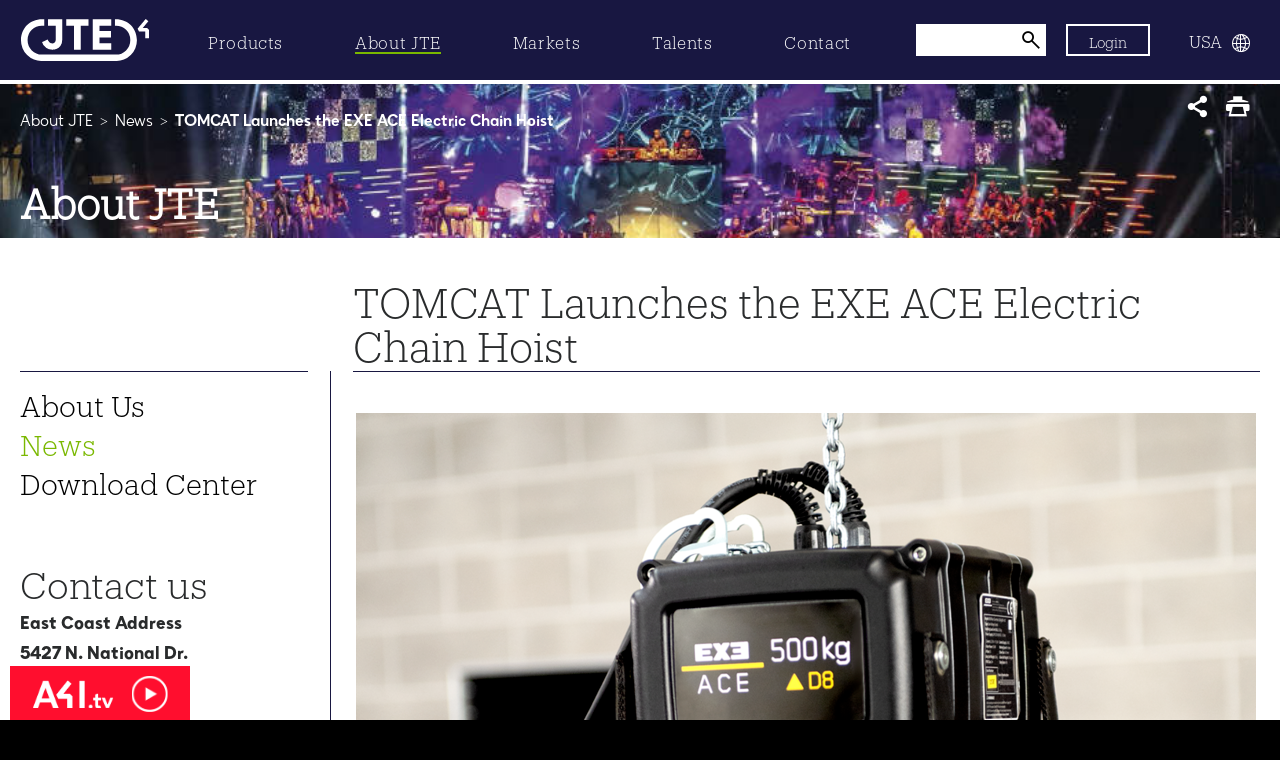

--- FILE ---
content_type: text/html; charset=utf-8
request_url: https://www.jthomaseng.com/about-jte/news/tomcat-launches-the-exe-ace-electric-chain-hoist
body_size: 76589
content:
<!DOCTYPE html>
<html  >
<head id="head"><title>
	James Thomas Engineering - TOMCAT Launches the EXE ACE Electric Chain Hoist  
</title><meta charset="UTF-8" /> 
<!-- Google Tag Manager -->
<script>(function(w,d,s,l,i){w[l]=w[l]||[];w[l].push({'gtm.start':
new Date().getTime(),event:'gtm.js'});var f=d.getElementsByTagName(s)[0],
j=d.createElement(s),dl=l!='dataLayer'?'&l='+l:'';j.async=true;j.src=
'https://www.googletagmanager.com/gtm.js?id='+i+dl;f.parentNode.insertBefore(j,f);
})(window,document,'script','dataLayer','GTM-PP7QZJ6');</script>
<!-- End Google Tag Manager -->

<meta name="viewport" content="width=device-width, user-scalable=no, initial-scale=1.0, maximum-scale=1.0, minimum-scale=1.0"> 
<link href="/JTE/media/system/img/favicon.ico" type="image/x-icon" rel="shortcut icon"/>
<link href="/JTE/media/system/img/favicon.ico" type="image/x-icon" rel="icon"/>
<link href="/MSS/media/system/css/bootstrap.css" rel="stylesheet" type="text/css"/>
<link href="/MSS/media/system/css/bootstrap-datepicker.css" rel="stylesheet" type="text/css"/>
<link href="/MSS/media/system/css/afi-banner.css" rel="stylesheet" type="text/css"/>
<link href="/JTE/media/system/css/style.css" rel="stylesheet" type="text/css"/>
<link href="/MSS/media/system/css/slick.css" rel="stylesheet" type="text/css"/>
<link href="/MSS/media/system/css/modal.css" rel="stylesheet" type="text/css"/>
<link href="/MSS/media/system/css/jquery.fancybox.css" rel="stylesheet" type="text/css"/>
<meta property="og:title" content="TOMCAT Launches the EXE ACE Electric Chain Hoist  ">
<meta property="og:image" content="https://www.jthomaseng.com/JTE/media/system/img/open-graph-jthomaseng.jpg">
<meta property="og:type" content="article">
</head>
<body class="LTR Safari Chrome Safari131 Chrome131 ENUS ContentBody" >
    
    <form method="post" action="/about-jte/news/tomcat-launches-the-exe-ace-electric-chain-hoist" onsubmit="javascript:return WebForm_OnSubmit();" id="form">
<div class="aspNetHidden">
<input type="hidden" name="__EVENTTARGET" id="__EVENTTARGET" value="" />
<input type="hidden" name="__EVENTARGUMENT" id="__EVENTARGUMENT" value="" />
<input type="hidden" name="__CMSCsrfToken" id="__CMSCsrfToken" value="e6BNRKzzLik+bPST/kMIWhW59eWjnSrXPmacQbXPC7pQWMdjxDKV5B17QFoLQLuS61c9b0sGQ/GroL/syZl+T3qDvFYhuefrm1I/F2kULkk=" />
<input type="hidden" name="__VIEWSTATE" id="__VIEWSTATE" value="8T/oDbmPlw0//huKf6WObObR5Ig73vyO6XY4aKab1uMAzX1fn/dI7gCHDv/8pvcMyeb/UB7boBG/[base64]/dEQh5jP7l1W9lNexbraR54+ZOAAKMrChxIza6gqMcQ25Gzgc8sjAqzrpWLb3MziQDZtNwMTXS6J+YJpCmK8wGLM+hLe81TP8Gy/zFp6PjZq0XFc8qPZvK+JYapIItCYLbUwO4Ltc12fIkmy89f9ZNlfeBIuRKZFkFUtUzjyGJqG673W437LHYOXOrKaKHBgDLlpBE2+zeXYpHa9uM4n7qjm3Gk4sYr8cLR/YX8oVvJjKbeF3bzGi2E/zs4z9F8ndMd0h2GrAqq03FEgzO/3QREnJUCCrM9GBNfUmq6Mp/tN82tQaLLNaFODRZf7PSspcEtQrwdqbtYfUvcMv/zoo+smgfJyqySRNz6MaKwGtI1PV/2GzLuh9yMvS9P7oubEXNyrId910dJNWz7yOlIxeBbr/8lfMMB/o/K0jZK3CSttTNXDBgEszPQtog0ZnPcCaGnDYBUusMQBEb7Me2CcLZ1b8e+nVxbOgOhUoqn/deBluqOMGLl2vtx7S51MiyZnFIw7GqRJMJLVVnKYC8Ca9lgqF2MJvSFK1fCWINQw2LBz01J3yteKh4RkxbSvqBDi65FbfJsvDDGrL1myAaZ0FDML4WCLmL+El+O31cI8bGmn/lUt+NKvwid5ByAexLdOajej8LfYHpDmsisyYhTxtVVZITL8BI0DOTsT3ncEiyiPhVhLTkuOXWDrq4DRW/ifdU+uBk4Ax5nyi1Vsqu0d81xzRjqcYDOVED+xnTHEYnG8dy1dS9Tmzw89X3+OjaXIDDh9ZHQbVkaWzigAcIvyUh3jUKXZFzA6xPW20m4ZZ9oEsrkk7R6+B8Tn8+ud7CT0wIODKkk2P4wWkdP8n5TdRwHsoKF1lkfuIaTrhzc/36mQ5OP7ImUNokAhCtgck819l7krnBqF1Z+PIhDW+MdhaNywEB6FX0NlpznX6cDPLaW1Mydqas93jYvq10jSQkpTf8Bfz8PlTRRTw2J+xKbrLdMUvmWYAFV2f4I1h3cEmz7NqqadUmWyerBdCAenCjWM8DYfxyG/iltAWzCBBHA8dp2wxYI8LSXPD63GIYhYNj0xeGfNjLBVhlvwIdjwhraiDjXpl7jWBdz6D8tX0//xS7SaKjTB6OjuMnEl155Bu82oRGsEtnsBdAEdCtGWbxw3v/CelG1TTs+Bqw0E99AwwGugbL7nBgkHClGy+FgGiKfot+Sw0s+Q6cyAnvSIcSy0rpcm/q07IbzrWp2qviCxo2p5TTL0Q9NXEkS0H4a/GO3hkgXTD3lRHWh32PMWO6Ku5YV9CVSjyTUIAkkeHbL3P39/hFs5uvLh1jznqGvw60/ESqLIGsnXa4Y19a+HL4inOhmG6uPX7IyMMpcV5wX/1n18tg5nZjO40E8GyChL0qNFLtF78eL52ZdpPYux1pLLYX7cU6Bc3PVqGxpthaptKbvnm97ldzDmGFxQaGPyW8o8bv2aFfVarIWlmeac6nGiZMDLSy9Irv/XKgj5Rv9RipEQ5GPhk/VG5iO5yuNI47nxDs10zPQ+V+7sm7yFs4EYFlqsFDgsHtEA9aAVf7EtjXq8kDPed3L/mirmOnspph0FZhXab5eNDSd96P/qUlBhFYf420JmIA18SlSjsR5p30b3za1AhuNLQ7AP4IhrNcsaR/6jI5OBty2eHWUagMHJyb+lsby2rjdJh8L5UjTkcneLqFBefPmcRrAkXSO/G/3SAFpWTnnRBA+5XqCBalHb+Vxh1RbmOZpYI82t5Epw+Rsde9IYtdgQYBxPw2XnVXaK4vhMqZm5uR7NNWiQgpjB74oRnKZrNl4URjCIHcYWHspKHeRyjgn5Hu5LhVbDgN8Np91AKDdvyuX/K3Qd6YvwSSvXB+y2uWCfdnov3iCl5Dk4TCMXrSoC8ADbgGDzvRztMvR/vvvX4Oy5hfIG4U1lwOm70xJ8LFDRwhdHXwpa1REYw6QgDoyYZ1tPEG5DTyRmj29uMYsTWbzzlMmea259DfTPYaQyN/pIGcn11ljXGlo2Cayy7ANI+UL7ROXFnX9tWdhSSaqiGuv2+o9xxVd4OAeaGlSC8B89m7e8K1nFZHe0+kQN70l9bS5DxVyAxcS9m1DcEl5ONCeJfIYzj/yzlqU5Zs/8W3XmHvp7yUBJWuA8yU42e95K5J1WUarH+YHqncu1sljAwNbPhQfD721ltFnpKcU5bvOgS7kq/dd5TOs8vcIyckszG7+x76t6dze4GalJ3Ak46/KSSJREKpVybsmbLvhHv7X4xFJ7Zantvjv+A+s+mvFlWXNl8HnCH/mDPJw27wKezToqPoxRtNZXwGYzIsuIRs0M8jyhjV1x6bYoNYFdyoar8GS/jPtrXYofjieeasoZzHlEOEZ8Zp+KLJRi2xdY5Lu81MX/TwOakoQt5zM5EiUbGpe+OPRqgiqdFUVd5Nqz+1z/K4ndaA/oQ4oPyl9Z+PtPI3qI1/fuWHf5t9zweUSLWhGEyUBFoNYyJl+8QMVh+8PciQ0uMTGME9Esbb1Q4077Wm0JYNx8tMHkYLRymtKCl/sXaUG3qxRILyj4C+fx8qvHUi0jrWrOulAOizd3tHFLC+UsQ0OiPqy+ZNVzMNj+jcrGdT5qa+EVu8rrATJkcv2c9dARwFerL8yBAgxEjvjkjAkbgq+cFWqiO7tbyKLooOjfMozukl4OmOslmVNJwV7IiPan3YAI5wI4nhAemGiHfe/KWLgY0PVacFzWoSsLQcuf8wR0F4Ivo3/Evuz5Pzmmd/17e8khwkTYd9jES3RUPKUBwk81zOn+nGV0ikJtsm9aG0BezcHwKIBs6zAmj2UCTBV991C+pVs7RlNkAmgLEUsmFTyS4zDxeg5kQUevJsmXD8SMSedNL/3ZyYGQctK4alqYNTLc4vBcyGNCuQbXRwpiD4fEHpk9ozKkI7yHzoPiHN2v39m+eDq32u4LnR+O2bejfI2K5WjbZxVB2YfU1cpT/hNf4uve4qkCWYij4IxqmfwxQvGKmdUJcDQ7RvCdQ16m0BBaV8LHmC46JKlvGN1ol0t6qLjLBPF4zW8acMHPk6L5T2Qg3uu+w/1DUcW5dETboUFvDAj6IB8GgaxHrwOe0sfaC/hUeJzk5u7oDHR81jDOQ/[base64]/AUAja8QX3RI657OEZs9OWywn7sR494Dvu/MCPdgmf7wWCV00OHuwfodh1Fem2zUYLXOp5+7DH7ad2Tc2jgRB6v7Noh5GptQLFxnyDaUKZlHTfq3/jEvPfiqkrJlKdpNbJ2huJCXdsbeXXB9nZYouQoRPYY5wl7GkhApb/tYzB6n+sDgkrFiP4y7SCOCMVYxSviaqdnoKZtYyEYnXPYFqPi26nEG6ap4FDTCB0T+7uEJ2xl3SK6li1jZ7p98063oaqPXac+Av4CJDpzi4Pst5TLK2zZp6Vvsk+7Xu66zqLvtvVP7n0E8EUqL0YcTF64cpygU/BvOBeL9tDPguYuPwrssbXrHqDHpIrQeZj5AG/PTpLPnvOEL7Ot6htJ/5sWaEyOAvbMYtEQuxsASi+zr7OGwTJfs+ubEqHQkiJQB04a+vgmlWdsTvokXL4bZChmL17sHtD4DvyZHbStJAft0yT9r8500u6H/JKYtWCpwE+1CdjVCtYDgsEPI65Gx8W9WCWAN5tBTKJloGWlPnl03DdQbylFx3K0AvvRH7SenyZD5uTFiS7Bfpjokxo/J7CGSYDpw2N6WwzG5/MeFyrwpkKYfY8rW5y+y2pPD2vhJleObnomBQT9Z66RSEBwtt/cWezc1F7jYcOSmJesXQ0zintVg6Xq42ds0BqKcVIkr3ltvcJCyMXBQsBRb0nAiMmwOnhNpQ5s3Smk9x6dPRmB46mkG0OYXgQt/[base64]/[base64]/[base64]/NdQ3BY64yxqr4ZorpeuqanWIZ+39Z9VBZRTWzhUdD4QPt+IoweIMHts3/nANZNDJ8Auh4qb9QUjdhceTksQWCpPSM3Ydi1d16csGq5wawLSuDytzKYXVJtvmWBIR75Oa7HlEcVx4avOHnSur2VAU9PGeRqlNLBA3Fhn4ao2H/yxkfNzUPTfseQej0zdBcy2B18fR3FM7eQPCj6LtpSIoAqWEEOzsJIoHcdBIwwc6w6a+Ov6m0bQpdAdBQ1QRsfjahj5sBaqntv/TUEJc/HhHAyqlKSENSDBwgh2bdStjSfk2tUWydzHLpvSzjjUkGSvjUKcJZYcMpTqCiJ9pkIgGmfa0hZPX8t/5vwdcFzhbh58bItILLXkB6/gx7wBSx/FaSLs5Lervny+wT32aYOWMf+wvWc+rX7hYG1d1duBcSeKcQ2W9nr0g94dpHO9pkwozZOfX4CQg5UBG5DGe4A2p1ug7QqUGqJBvnSe9aXEGsUe/8f71gtayqHb4WzoNgGY6y3JrdzkD0xwUEp3ESk5ZTq/xB+TUCXukezt5/xUfQFB5V8ba4VzqT3LQ2fts9JEEyEfmH/Nkgyozfeo8vT0+9SgjRx0lm308jeYnLB3bIK8MaB/1Ffmg9BOR47JeGVNWseZZLtu1zD2H9AIt/cOvqVnOrnBeEbrXgtOtRsbTK2xgcsqcV4vtXclXOCG48kvDy2y0YnLtA/+A4Eg2f5wTwf1oYqYkupnjYz3KV38b9xoht91uHHQ7I4z8xTP41tdoU5vN0xFyAMvRwfLAyqacSKtqtdQMSU36y69aW8/oMxb5XL+5fFmCEZbA8hLlOoGWGmcyOYmvmHa9rcF71QyB44buyuwroKkY9xM80wCbOKJDA+Gpsk1Tv+zPqdHaCMokd54Al+QfkoSnOdwfoMEIcv5OyAF4Zb74GomM5pEQjqtZF26j7lQcpXlwp1DlyG41Sou/7B8dhyjjBK+F195vNQHqHLS4SIk9H1annjpj9K/9xMiO5Dc0CmUuhgWEpEdWevpeQOh9NUd/3Gycb7kdmT9r3PerWI9K9+0CwEXWtZt2sbDhCCPOXG0QC1P1XUloH82tJzLhjseR7Dgxta8xRlzspO3WTmqmtrGv/dVStqEwxGL2qewVaudP2C1MyWltTVJ2NGndSWG3kn0QJjnzbXXe4/26v4OXQiI7LY6pv4l7YPW+RloXJzlVXs4jPBSwzWQxW/lYCAvj8q8ibhz0jXv4FVJFTjw+TZVBHyDRynb2BaHF4tdnQxt9deQWpSYl9J8iPzACq8p8xjftWGNmUnk4Ru86TIpy081viUQXWmeUqomimUn4Pd20/WuaBXYizU61OmmuyVkL4+xuiz2G92cR0aOJ/F7Fxx21HHQWZUbLcZzblMgop4wjq6YzhoXV0oEcZFKGp/2UQ6c4lPUw3GwLeOh5qTU3og0H76q/cCX9KbsSIo/ER3RmO1LFZYsar+guDq/polOBPvOWNLKd0o7lxnc3LhVNgRYynkMVJyTx5BjmM3+Rqw691Fp5GUBDJepG71S01pGLOaTWdrXfY8e81vuRmvoF2ZCFCVhOpZXL6yg/qNR2S/Mj6HTb23gf+MD00dEfLepbCcOxnCrSaE6qgPfec9i0LEDhmY+wFCaC2UTwzmyjikooKVByrUHIu8p08nE/7uQCvCLA7miFBq2U9QfiJtD23DdSc8n6cFPpulRX2Cu1h2ymL9xH4iWCu3wBeV1EIjPql9mKRNBSNWvObzbxnO50dTBvtbK6OJzsdz/c7L3fGyNTm0yYzHgOKwRM5pZJwvHuDbpu4378U5P3cB+LQgzMGADfsQzLTRNK5ro0k52WNDSkmds1cd7Z7SnF97C5wqlpPWBb9QVAbAcBHUY3L5R5AI690nBigj/l9qWHz/xmp/h34MYbdTmGxdceFGCjB2AQiC0OjA/Q/8xqok/ZA0sMzv3BkPbmOEkBM++hoNrMkOXPtSdV65uMEJZcl9+0MOB6XaUNTK0LDK8SbjTvi6AJn4vufXLXmvyJ1KPxaJxmbO4ZQS/1DceFBS8wHKJAZ3gSUTSC8C519i/tpWQ7dnIvM+1uwUbl0UEpwjgLnJgIL49lrUH+3UUWLyFYMlWVtDqQJGIePjRjZtEYg2kgstcGYJzu3z710MpTcXtfyHLPK7tlnHvVevOY3Z+eJEsDqk6pXjq05Ckj31sgQ4iUqZt/[base64]/0JWz+pv49YvtKi3TN+EB/AFLn5xOBDzKGZr0CW84tnkstQNbdWfi9fIwguvQo3y/2C2TYJ3scJBoPfguALYrpIqs8EQomvNcFXbSzFYJB1IzBa6tZRWxshaLRepi5/J5qLUl7fip3+/Bcpm1IXKxY9Q2et1qJ/tsDtCyKw9E6oYErM4NIWf95zYtItJmDPhZD3lxBttJzbq1WqCBFJ7bZzu4Y2geON46UKwN5WG1m1jgO0fv9T/KKFS0FYTw1JUZ2RF/Dwum7yqqmFFwbSr2lpNL2xjzfNCCevzpoijiJsw0Dac6rvdaQhpkhr9JD2hlEA0uSCoRp2wLZO67XKOCfTOUI8wgEF++gGOsguiD7GOy20uqB4Bo3N3b1b/Pnm2Yd94EdN95DuN1nYGIf7kYNYuuTorCZOegQrdtOMaQCgkmO9iqL2e7M0fDPwlkzdzl+UTEnJ0b4IstVgHbaIB1wa7nrhIvppVV7qFj0UiwqGB8EBpoNKCn58keCQwOZQxI9P9Ueaz/qz8SE2S3JaQL/VOdGzPLW0xB0YlaxbZaEB9Cd/hUl84UvaX9M2uvvc2Tur53GDUZMkPNanUKosgY3A9B/DGq4gZp9HN3DTRu9o7z6pfk8DOdJ+c+WkNGcyXnBrKi3XZTMybL3KrDN5AiTMuIt53uJgODG0b0XHmnB5f51amo7El+j54h7PMKLIjl84AqQv5XwsBt/1GgusOfhkenHUVk1wIiUKaZZ8EcJDvXVzFdBDIee4WKqIglDE+yT/6c4w8tlEWDYwp9wVa5kGMrA5H1j6E7MrmvN/[base64]/8v+XXMHJLieVZGOyLdaSU3BnCTeke3ifE4yqeDsTv6eEv+E6kzum3IVqqabEtk5gcutEicSQhhi4130DpRoLrVYSQ4z0zh+MOAhc0iBpHaLEAa5biIBc9cnJdkOpLty/vzvBq3GNX60iAySTcl3gVqrsIbt+0t/92z/E6PsI+5869f+I0EH8UT/fS+Ioo/VnraYnKBSdm9OEsX2ow0HnbEhpabPpjYQchi9AtdQ3HJqJvjGKYsFmiQlCXdqIaQofWpyp4jHt07UEx2CSas/I/V/Eree7/4Mt45Az9p78QPJ7szpx2iROESnJZBjzJpK3hOwZa77blDwVklKcJ4WjL37gLjYu8G4Q1e6ky3ffNgwu9EHx8HBk4Ax7uPPXlLAON4YPABQ+MRcAsatC3ZOSSPGnOJZuj5bFRxzkjozy5CGCnHGh4hJUDjqIQ2ebS7R/RvuvwdBIwXEBSL9XXaTRQs6Oz07IIABMPhv/[base64]/usigIEicryfPK+VRL+i6I3EkcD5WtMjC6FqGeWIwZCdhHAWUSheS8DPnqcfeBxzRpCJG3LlD3fhhMBr+y+SZs0d/CUSOL78n6xezjhhi0I2hww09zRFb2gpc9rdomR677RJFEhEzJlRg9I+NlFCLdHPrdN2MzfTRWhPIIN/rJmKhQSOA93hCOZbaQ4pZcRdax8R8/aQu/umMsWmanq5B3n46OkIav76z63N0x6yJFLX9Tud0Yv8NzTbW00KeXK4ZrPxeVHJOjQ9X1wd2vbvhuUuygoudFYXZn7vGj8XbaoMtXHZT8HPWSQWOn05v8femO9OuZzY7x3pXFavO86D186Cqn3M/VKhNTPWH8ofKPg/dXkpGHbGGHgt41VKQTa4UYRpLmD66f1m0cIoUrtKgq6C/i2q+X0DeIH06U9+5gZ4/pbmckF2Fd7/SRykYSMDZzmdvzON7E7TJkPBUZQBHmD8luSzE50H2wVO8JHGwdWwaZixjjJKECyS7sV0PPhF6ISWGw9f5tjyrgq1+zG1v6iqoiX6rkdLsdLRed/GbMCNzGPtggOIIV0qQv/pBSNJsr/BXfyPG1xJhXbCFLnC1D1DJ9TZWm4gXNJrPA80Z69rZsy3aXruFuW9endS1jh29DRfk+13qqIVs5WLL2/Z+H69owT+fDXb3cvlV+CVwAhVMEZ4bAkgazjP7T0AaGKD9Yop6CaQwxsY2aR7Jlg4J1M2aPYd4gwWkfqJIEbxWmXXQcH+uVTdukyve+fM1wYJ3I12PrIRFll5gjQ+gJf8NGTcSSr6NIwyQxeWq60iMZm9CBarLWDqbO6hYxIoKyaLPtMVpzEmK3J2J0aA4F/wkCd5hmefoAziHF1G95XYB4cfOMa8cQAyrhdK7u88IsxDdoOfoYjy3An5ghpLauRZmAhZZ4zXOQhfUjBzqT20NT2t7dt29tn+VFvT1XwBs8FkwWeCISqTtTGx5YZ/qCeUPyk5FKUKO92NIff+Dd/w7BWyuB3yjad3P57jDXTX5x/5AATlm0pYanN800MBuv8OYuIVYCxg6gyxIZsHnbQRXbr/DljJdL+uUH9MY0qYPcfZv9dw/Q1mbRMAHPXCI4lywPC4wBbuLV5nqnWMngSbDgOiUjtRBM8lxh6eRrr5ELz9PckZuCKFAg/LmrmRRGxi3GyyloeXX20oquKx44irLOaGv1+4kwfO4mlW3QhuMLvbf81h5TlBp8ZGtZIEj61rabS3p9FUBK4NsrAAEGVaHfO2GmANjcm4DgI/6v9TDRU3dt3DP6w+9OfWmRaHWk0Sv1YAMl8KWicgrxwpxZ4Bwk4GLl6DzcIQthb7YGs9NXXCyz+PIqESth+YNK7mEPYx/8NwfKTIs9+o+szosAjHZ2JWRsFQbqHQEjVnMzolTuSWs5YFTwu/BG3voD4iQO9e/XUuzwV3v1yf/P8SjX/5LGPJ+ByUyIMmXTQYW4rnvwyDbTAgZN2nQEczj116oyyc07KitTCbUeqqqBVL9CsNdsB6osbzCqLNJklrk0pJd0Lq2ILvYtdFGVzUmluMtJaU56ENSp4p0UtL8L45eH3/zp5DaxPVe0V9N8C7fOOTIwqK4xbXqLDvP9rEJ+NomwRMnJJ7+ZLZGrA7TRQH8dqOThNnfuZhKtax/uNgNoJ+CKAxcYJEfjyu5nqAXWdKSCU/124SvQo8MQuapOvrh1SiYfCSj3aYz2RIWJ7XLlJN5kPQ+XEfMHiMkD2zy3oatJwL3ZVUnSf7zlPJwBCFXCw6/6fbngdj3/3ZA+eGR4DwdTlTeFsq7U0B83CV1ikDw+kH4uR4VQ7zhBs557ruF3yaqDiNX7L0lHUYt6zCQhxEQCtPYnD20qESGUExYFox/ik2zcxjnLv4YA3LXLPFEgXe52U1U/gv8w9SVxEU/E81Wp4c/wwQb03IsPrypKXYBDlmQ26wTtKdkEUlVa/BwJ6zNsLSuLKyvrn8rKJlHZ6S+Wf8ImGP99k5Twd2MwpT/HeA6YyyGsz1J0Uqp/US80izmwmWQxhxYTNTH0MwoTWiT3t7wld1qUXa6+Dej84SF+ZZaEZ01eKgqqwbRh2I83Kp9s1HKenFwh+dMMSoAkxZWtwvNEGTLBLU6LjK2JCaXxrEN6lHVMU2HWL/gKQdXZPJ6MMyh2jspuAG95JblCrMZWYPC46dfMBB4H6FUZOL3hR/H8DcM/X7jW7GPcg6rFZ8WK/ctSGxsdncpsqMxEOJX+3ZR0MjASWhu639eqzctjz2kT7hl57IubTn9EZR5veSnP49nq3RYsAh2w9h7UbKHfbYq4LXLft0mr5GGpi4BMX2MMe7AQiBN+9QFIDt85yvHL4FerYCq4eNPaHC3sgwVZV/OmR0pMVZyA5a10JZkiDheBSb/TCi9sLi5DO8C7mjuy1eXIkOSDeZvgGYyB4dP0AF3C4bfbmyxfEiW+GWmJolg5u4lLfHFeAs3Ehv24aqt+q+SM8pMvPPj+3RsWk7BgNMF3+d/PbNlmoTa7qRdKNLAKvA0PmJ3PGC7YBN84ZVnMlR3otDP0fy1wbcGA/X7oSoMwepRsZizvAvC6jMLld0m0+qihsfJ3eZEuZ+Tvt7cXIoAjstxZ0IYYPW3ti4CJbzKV41rYpZLH5fI44P9g31bzF/NcRpFPXTHtARJOvIFA/fGyv16Il6ROdqE0VlE1g5B1KclKnmlz0Btk6mh+v0zoDGLNN6NW8p0l2xYMK7jGNJphWgm4HFEW3zrhkor0/NWzdD5uUCt5G9TTofKePSEVaUH2H1Zs8gg190+sN3pY/FKtFRbcdpFaEXlfVVCgJwukrwtYLFknegcg+hU+BqYhE+v/Db2GGsgG7JCQwzYCoHfhDwSCTnfcvHyM0azhqLK9WTCo6gQ0zIbl3u6hUrDmF8YIebnO3rYDSISbqmglWyKLAIKyKtV2pBIUFqZeu7REEVpISyeAXDnQMFbfYCIpzaZA5JPCbBfS3xGD6SdusGbs/NMzAETKsGZTE7Gp5G9qwrmp2ko3ZlRH+x3Ig/yzyft4EbMUiXCuOqzup3Ql5fR1uLCkzgtYGxrEZHooo/6MkNCUXOcnjstcM7jzIdhViHK2vR2/HjsVe9EDhKPmWyi9A2ttsK97cUatyPQDwbza5sDGdMI7np9AyfKf5II8TclPKYFVP637JGKvxwNqrUlhmxwVoAq2RFpeFxsWccmn/PEFLexhiimDl3WrQddMSiAy/dPAhPxyRPER3iPchNPG11Gr12T1BJzUtDmLXLkseTZPrZKN7cXWM50fNNGP4/18PIex92ui7kHFG9AZlAoLVWOHXyudQoFTx8yRLH7BN5RM+FE1uyi+HFUNRZpCiXzJG9TwvoaJw2d7I3AoAfxHzhknKTMkdczxBuprI4/AKA3p8r4EVSenvilTGaVTmZ8mUHfdlBOeWGbsjl891nBaX6GkZpYh+qS3oTazZp8RblWyyLLqOV8iyzSvYhgJUDQ9QLSr8LF1nhvhsr7oK/WCSdYv1gZKOpbP//KMcD3gD8fnLGl2mT7g4snrPtbj+OWBnGJw1h2X881BqT8x2haZ7P+GZvMLIv5M7F0S/O0Wq/OxZi5mKj7mVM15JXuFuHIiFfQ/4M0LP05SearTjfjQgPjEQ58lbqwU3qZ24q6w7iME4lfQ0pIBMqh6s83wVugOMdSqa1UbYyyozCr5fwW7mAQJAh2ZtEykVGsLgSiYHmg8MqVKuT0dFZDpNdZbd5rjX+DObkAxaIOVvBlJtMFPouDQnY4I5H+xYN7NYFhVIIic/uBXYQFx4kwQ9VxQFiqaI4dw0rWYfNHgOR+nWPb2Cx91JIaW+WsiapGEu45Pbc/DUPErums0iH96dj7m55xRsdcciyMstk9IMpxiC8fTCrW0JtJbq+wzqPVQfXgpntTPrh803wngyMyAsFxLFYj89peLFePJG3tm0URf4meRuGvB9sdHB24+hlB1f410jjk8UWtgW/oDGGdDXQZxY90A/mtrKegN6PpFBjmYk/31ATLMQoSX6t41qTezpDSpBfgH/uWtr+VwaM4IF6mw2kPwM6JpYEdH2A0805iQ3BT0rCRbM9uORj/8gONuxPb3GmPsZO2dN8Kxd2T1EGGDWLKqj28zJqheWxr7X4AzGVlo/IK3Zi1UlvU/mr79XaMWgW2ZtiRS+idkMJVCISHZoowgJffRRV8KIdJnljGfkWimu/eE1oklgGtHjSTaDb2cDEgVRtdZEr/ZVgxHD2JsLiaxgZFNYt9Ktmhc2ItezIXrknFkQ7bDl7Ku5SdK+oL2SIEVUOXQ7L1QxQ2QCfdEBl7FHcmb+nIW9RmVEdBQDjnFxHZI0ykkJgKi6Orx5U1SBy2iIcIFHyclPzVzAf4P/E5bLf1GebUTWlPUofrByjkWVi01zV5ob7aw2QRt/8RG2HEwEeE+4gPe2cnWxsHM2omkXX+QiZNhcF33AFukD+QM6UMBEL7aqHQx8KsDMN4ojEBQrKYAHEqQnJmrHhZzZ7hUd/XAZb4Mg0dO/+7NZ5upjEMPyXAws4T8XVkvjo3Xo41vGnHUksHDCM8R8MKWBfxdyGOK+OA16EKRU2XfM7TI3nY1baPnbVrvy2b11gAPDkXFutOER2ZkEJ+uP9eTQBszz0pCNm33lboJPzUENIYKYnhlkOoYDrVshOa2gfXSiThW74e/lDfwoY22GGe6eo6cmHFLBGw/W0vh8tUy/5leA8+1KwKhQP1WHqHZ7lNcOZgcJwxNBoUxAyhPCiNWicMKEM43Vwdu5BRaU+rX0ev++u+ng5q1Qj4jck91p3lON5O575/[base64]/bt6fyueXrpCGlUMQK3tGKWU0O8UF8+zsH89WiAKKWuiYCRW38e9NIe0TliQHsksrOH2VHnvJI+hZ7vJIYPc6ifMuziFYasvCQoHYNpRFA0pxtADu7FZ3EWaYgEgPqRTNGN5pjy7l39fmFHGmC9oE0kTtQ/6LLQTaaU50vnb59d2Ur3L4tcujibuXR8e4EQ04pFn0+L+X2riLye7GUQxbV/wWY+3HIYkcqI4EP40PnEwTm50SFHRPmRLxXBogCimtsw1C8c766EZvaftVFMfdHMnc3QkFQos4CC4vLFsixfyomdWzT/tuvcZloGTWLOQbqwZRfXGeZkNffhkT7gSFKuBqtud/87nbLetff7UDTVv/wRo4nYRKmdH9/UXrXIc9gj5jSjqwR0NqEN9o+gVAEG8wmOB2aFrKT+71Y5sAeVbqRsHQsyp8Eebyv6fnKPa+zUd9mPsMblSqlz/9btvuQDfdY+vQvkg6PVW/+HB1x8SYIFL9Y6xfJZt+GsMd2GNJ31ZOeC7tJFfqcepFnpeQer89o+mFDJGyw+JUNzGseXXLUlc9hrh1q+8Vr5xJYzLRBG/8PAkMk/4/4cFgB08yIKEPin8DBQU91SL1ZsYWydcS+5W7Qt58g9VAssUhpXiuVkq6eZ2tJ1XClfGSJqNwcKvWgTubmQICq+Hu4wWJI1tWlhfIuEXDZ/lLKsgUHhZhdgtzYH1vYkBatG2Pv471esQVPIhw70hhxU0J3yM3YvyxtNJq6uihI+IyfT4uP5M2+fnEWq9MxjnYGUuJqpcC356y4yC7qyPXQaY2L1Wia39GthclmnSFRybzTbGvyExuNiM6aArOOgnWh+pJhlpyW1RPnd5wTpidX1VLiPU0vFYvvjpBE/AoEut9QNawvn+CzzoLk+hZfu1H+rnWBYnApTc1yUz7nGESzgC3RR1r6trm3lTlteDZTd2OpGOJ4HJfH3nUQX1AwLDXtzTG/kPbPw5T0hyZEZz4qCGr6KUMJQbE2rJumDa2I6cX8p9p87VuNdyFNJpiAGv070NotQ/9uNxGLpJo6IwCojijtCaHBuwbmPCWhS9EVqXULOE/xmJGh7XDX0jkdKly/tygz5VzDwNcENeKoidKQ0zd5IR7YvPonN0ZNtlj6yo1onUGiAyawzGtqeiedD+oVvtw4Yklz2wFErxVLiwLdTAQZjPZ8zTIrOjWHjslZLeB7/mOaNhISIVCLZhDTTmKMY48YgkpthKL7fH5YtE7Q4PEDw1wLNycLZ+DN3sFOykCAKimHTVvm6rEZclsWpzS//y/pLl5kBdS8w36rdA9yf2uEYBDm54PHx34bAOgYby3rIrmBbo6WNCuTv+GQyRx/dEdS5AAMosR3MACO8TlkejGEztDyggCPBHg5XWAWRAh16aGdCwwOtsENaun88YvwG8ut3GAR2RRTdV6VeCOTcjf+BXeB/3dha+yXFVRz5ApWqJ0NuEYPm712tr8sZ+VfJz9EVbUGf4s6VGqK6jxLDcz+ua4gH7eDhgV7rCPOCogfnFeLoEkAN6MEOHpJxkhqQgG4Uvuj6eIiE+aopmDq04mgq0pTMJHkrHYM6x9lJ2i1mGHdm8xFS8EcRKCGGzZ/zm/EjeJgm7KQ2msVdZ2cU8r5D4zbVtWix1c6+cdAzaJn5YbSayGj8csSpFlvXlPCGeZsspiSG/yQbsR8pOLggsZfptprGvVgYjEQs1tG7rlJ30JTJv2yg8FOBaALOGARR0rueH2MYFfcOKbeiVN+uDXccuDNOUJYw9Ra7h2ODIbwucL3NTPO5WRh2qAAgK/DoI0Pl8MJ4Fesk90JKDP26gL8rJPITgGHXeUlpYmElBr/tyTH2o8cxnxMLy4RAtMvX6xRmmhD/VYBaatvF5nAQxfTkY69MQtH9speXg8AAM9IRqbkwU9RVq7yhq5MLxAjGJRMiPHNFsITgnIPCbgLwEbxa02VEbb3PRyeiOXVg3IQQCNll9yAihViWk3msciH2xJXgHzkLWPdz168OC75DyKA5+ja5kpjj1rIUQ9/iyez9iO5G1o7e6fsVYxIiM3TbAfmQADJSDt9X31h5yrvpIHnTNebAoFqPpn17Ad0FBJuGFKQTBVDWgMQPak8vI+c0C0Gj4asYXr33PU1xkPcVM1uGAqTE7Fk7uZ71O98UJA9li/UKodxybqOKvDkf4b4TCc6TOm+JhjOO5sMcUQbZaWd+clWdmi+3Gdz55h1a0JpLw4/hXFYvMRsUzAhTdyVQ7u9V81LVjsgcA17H0yZVDdJSqqbnv03wAPdR89KW0Ljm2+dZN2V4sVeThnsf4UP34eBAm6eIXSf1vu4K5/rKtogiF84eayhNmmLvq6E0F5AChEeDUMXBTU6xaRAV/[base64]/ww/ShRQWtaUrzie8Iy32CD4zmlua3dO1wRS+yMDwtk0dJIYkiSS1yFDA1KxDiyom4aJEwngokKHuMuxaqh0XAIeEDBjCI9pyuvqGIDwQvWddk4D/yhne5A5YoiZo7Zca1Ugt7bP3s8lAMNpMfC2IimSylzZIbu0WcDtn2mgCXGFrh0eEE8BgTTQRpa+Zr7CmfZpVjMdSvlGyn6C14g+r2CWTVrrn6MQYxWEYsBYZGw/j6umn5B6kJ+M48nDBBN1B7z6Qq89793dZwl9PbfV50J+nH6jk7qBeN/vlceqPFdrvJHStM2wfTS5ucgsMFmJuNtpbKI701/+41J1lqd/+nXPenHRQDtXTrZvyxfVVfB1seuXj2QA2oM9wVyO7bu+I2pGqQTclfTjJuQcJaJh0eRb+h8YUeNAWr8MfC31Zbj4XJWZD/QAdvfGEQQyGizCzDqWUyDr6hja7hLiydDCMyHwveGmAbuqyfWqxn9q+51aejR+amQOBnmhH85IwYUdSU6Bb9qCir+672XxacPC7kBY5h2G5cjL2SMW+gULziksxB4An66Ms0QCZIwNKfHSXxwI4T51mQur8r6buPyvjpcCR8/3Dt8+2JotChAZCOEImW/DJ6CdmQef0eLpHua+cXwE/pipf2Xg+hGzUlk+7JctONcYp9NczoK/hYHq4UBwDC+B1O+aU7BDZx1BYnJFzxpRvPwSNes52fQzGRoS4UPR7YIO1fn9Tz4oWrX8fpdUhb+Q1Vjr8zkMdeFFOBWu9mwLgXhmEzQ6aekRWBwQTM5SNyjQD5V0HzvWLkByEMuYeOg/auCUkxjeFewYFi55eG0F5SpU3JeMUK++r/4Bt0CUcDRbM58hfnMi4ys1QRtflcK6OED/[base64]/eI7NbUpbtqNfvbLdtuoLljzHoAMRZgHxQ1hUO2H3fxZoCwEdmDmVRVL0/JKaDzDEFBsO40CaYbCw7TlKl3sG5RHw2Y9e47Yrq8KSXADRem16KqHYyyLhTws7u44hjb+AnepemYc5TekgZtiU2uXI+sWD785WMK6Qdzo8ubifnpcI/0oh2fIg1imDaOaqDa9ZBWpGPLI5oPf2E0ewEzaDaIBh2LkaS2GayiTbnSnd9i6o/RFofVaupzVERw5+BwStTJrnkYQ0zcxxo1hODNq6qlfZ1x6pq27wkVTeBnVt3XEn2SUjrj+xsUPE1NjXGBtzQYFfnCys4/YGpZ8aA8mG1YJCpeyag/Dc7/tktFnzfBx0zAyMx0bbg4fVqR9enzICDdRKpSlbCes54DEq9gv3WFX89KYCShGrW0h4NwZuahMGqDquC/HRkidXJuERyw3N5sblxV8UmUtsGPMaCYnITqORxKSp8HsCzmhwba7xzcv3soHfZWE/JWrHW5UbTk3FWuMAFBtZW7MJ/bFqpv8iRZTLFUDOlj+hghDpg3dH742I4Qz7F8ebDKzkix0lgLvMolAw6xs5BkCmDfC7e9mUj+2W5T2r8nAgY7FOXuOMNZQSPISfBEDIWTwkHKZmcEkVe19rtfNcNU994uEUL/eVFu1/1lsWI8OHRVxwN+A2criohaVRofLfiLSDoF6FZ25TEVRgJa1GYRbTDGlMlsqrFSWE2VDRptILIHVbkgcFXRO/wfZPzFxKdnOXZsgKm9bJ3awNzP4X2K3U2RCo1qsTqU8XB2xfkU0XfMSzsNxuB0YpCOD3Mdnzrz9/[base64]/Ldg7Ect+yOToUbiW7sYlA3/tsL3YmmtcXuFf6/ZussmvtA/dlmA22xu1RDGmmiT72N8RbYk6uB3BC9l1kuLDfAw5cFdu377SHZ59EQ9z3FjJzS/29SjuC6WgbB6tq3GwmdrsjaWU07XKa0gSbTu0RkbG8LJjYD9OwzATpn2BVwsuVt96umbWVzr9FNc8mk74QWDjTqgY5S3A494Y0JRjg8p/wppLrvw4zN7SmXcejPr+12REy7FL96HlwPOjH+VOreHNys/UwWaFykpao1bCzulo4waZeUEpSRe7I6R6VwFLAtKZYAaekZxGJAZY4Eb3RPBYEl3mWBT5mPHt+dKBuEeYY+qmDDm1CUmroPkNHnZQbtqQYEiGyh3xLCsjd+pXzWb4yH/np0ofZ5LJV7XRv3PHwTwu171fJ3q+MI78QMuJaw9k0QAzwhyM4xTZnYDD4XQfIPShY+lJLMKEsVt//zCjtyYCFru2lsvs49Q+jOqyWBYbIm4D0HW/LKOyc7EZ9kb1Tu0koD4dTPMw3EZESIRM6eptUp8CLd10xojOwdzqnbu/4Foxf6lByTFyu72KsFubj3rurEcVI7m+PUX/Cth7Slxa7tcRQrz2F/EAC9PNWNxeXZuSG/wjgUWTABoyeUnu2CqAVT/VU7hEXU8VKhKOAEwe6uQxCdsKVmdUWGsNw6B6GzFoSU57GCT4D0vaUOMamMjRvifQuyoSDFxsaM5+pu0iwx0YqYcHYrbv/8tksKNIMgx2XC06+1PAVBszWZvKeZzIywvygOm34dN8EX49lHgGVWNjjG5WTiGT7Do4sStJzJd73urZsDB8vw8n6z5dVIrldHIhHIoeJ85CXzwS2DaDdg7sAN3M7kN3EnNuqM4mXrCA7hl7RP38dUvR3nRe2aRE6IPlEICBc0Qk9/vpb7cYFYLRG5BGRKoa87LQk3XXnLWIaLFI34++edzjxCa++jpHa53JN8bXOzacTmvalUSmaXTAQ+IuvL6MoRO8PrfgRNT1FXtZOYHShih/DqhR2mYXVu37lw4eTHVoMcEmZIdEEsw3IBm81KkmOphbD/ld2g250vxcMHxYn/c6mUaRnkRHTdaSOrhj8ibqabK9PhjWsK+dJqiO6dBl9EF2BFaSo0zCikD+xcjBz2hkVs25iUGNu7HlaBZViUSnbU1yyuTQups3g9s4en4tvgWaEL3tsDLrRhFviQuKSA6rfw9srlm83CDzCdA+cxkw7cUKvtW/nDwVuotKxo4CJRrkYJ6o5ZfKZeJow+CAgZsycK3v59+uaivKcvDZm/wDQPeabk+jPSfGa+Dv1ETz3yR3Z+7Rd+ZVwjyoLx2XbLNCtdW9ZOm9KNt/89VSB0mWsPQTyc3HII66f7H+euFe2KBg4m8hgRDMB+qR4llYLW6u04b8F6YT6d32rxKc0Bbx8ZcesONpZsHsimwjOmAdkmU/Sxil9vL78TkljppDkHq4nWa7PShL8QUg0rrToVcuCKp6E5DeHceRA7hVAe8jOLF5I7Ca0GaAugwQzIwIjun/uYrBBWhBk2wD6vpSDq1YOholXNkayx8w2zB8NkOmlK83r84oaC4EWNCjsZxyTZvKZY47a/pgcEH/AG6fSqVyGYeA9EMQY4cJ1MwMev5XjrpDc1NZH4fI7RZxZ5rS4K/LXME7wjq3g4UOptRgzWyu/n1bNZ1gwJWpw1cR6d4ILDlUTSsw0+ifLQfhct/zZkkofaKfOys1Er2qJt11HGfG0Q3oksLEGQ4g2rdu5kJdXtrBynXO3wgBkZIha0iqmcjwVS5p/f1FWZngK2k0u8BG2ScicnjoSw7ZI8gFkW2EzgbtckZd2obU4RE5c3d4TShwrLghwNwoNNwgW0uKA5qxvakqb7pmt65RJrOkwmZvKiPBcdY4QOgAEBsOvsDCD6EoU34VIhxeAFYxwL/TFVk/I/pT88MdHXmmyhYQUE8USomDnuQ+/KaGavy/gK7P4d6+54vGRLfTNp16i6wJT5kXg9+BTix/Z3HLCY0MtU9xAronL7f6p74VObvubJBtMwEMjXvXvjwgSRfu2gI8EoVUYvpJvbAl/6KCCL7u8EwA4O3ObPqeJ4bfEyuCzcK5jjrjc0F24lZP2upNhakVWCGN7zLVSzPIfHDlYf6PdctcJs4TYYZ9XuvCpVRB4U2yDU42NNOF4QWKFTCDs7eN3y4LLjQsNt9g5XvOwyvfqlH1Cors3bR/Y3k1xJ1aCYfgrxCcz9MM41tb1vGEBJmPVLoECWyZT8IQ0EC4U0IG7lLN77kQIRsmIt/XEW6gGrqMK6xatpXxNmV5GwGnlU2nwQpEICjNr+6u6E8WW3omGE/lILg+gjYc/rUihi44ccIE1OkOnbzUScCm0xx11TcL03H59O5mxuUF5Ldpt7+GxgR49XXSdOLHab9pk8JPOr+so8Kdj9xuROCdMgWM5R+zYrG9sJ55uGbZ70oRLlTKH6oO6S1DKnLNWmo87SFmFMZ9V8TUu822qgwjgTvVN9YPoqgdmn+JQS84eT33/jM0sKeplCR49NLQAU+ILw1Fxjp9GUtjG/XMZeuF/X+1h4CpdE1wz+jj+DwRz6u/j/[base64]/W+urdV2tbBaOKcifgPCEtX0eEod7Q0igdagq2su9/G26wzGqNsDy3JDcIk0kGjS6nM2tynbpg7oZzMO5O/pAH/CPRNFXf+rNbbKXwuR6amKpgCOUvlVItA28sV0JlUh7eUNunInFkKsJeRF6s3CmKMj0BQFrioIf592jNmC7lWGGJTxwovrmqNpvfNCp8QypxX/sGxkkiJIOs/v2EG9XkXj3HuXvMR7lQ8FksPw1FDyADz9acnUpKJYCQ4m4KMD+R3UWHQ2VH1zAlCzBNa4S3acH8VC3Gfib3dBdUpwc6BP0e0KJkONZObDTEUpSlbb/tCuN25yztdEiRmXvOhxPmJyiC5kkE0Eo11paLYQoUZAbeRQOuG7M/UPb+lTB9iWRpTKNqD1FHP44v6TTVpF9iVLYYjEMOm9YKKACfgJHqFPq/E1o7vMIVfm8OkhiKk3AA0vUEh17d7iHKWFij26rFrQcnF3oho1bs5ZGSt0o8XGvHd1s/HqzKSRiKTS7E6VzZKJNazKe9E4XtmEepQQyBGTFM8/LKa22Y0kDsLUAtN8v+cJzbXwZxjNtVYlHcmbWZt24rbFwfQM6jaHsRZhHxID1saJ/YyG6SqxNmJkMtZPNnIH+aXuWARw3SDiU0lqzJomhRpS3RzlA+m9mQUJ8Fc5efPNtW8rhXWp3m+F/BNqVNn+X/tuyANe1q7HJ7HFidY65YZ1lMdP9utnewEUemW5bAQg39nbG12v12VafSBxSePjPbcKEwOW0bH7MUQGK+EyuD5Yqttn2d9Si+I20tn0R5Mqccm5jrmQcn8j/P26MmVhTkqyvAzk4l148jAaFrS9CcDRPICSCxzHrKPpneypg848CIqIy0tweAmX1Py8IZm5GRQ/cqLAcafBmshwV4FGhEcgXihldyYg6LcAYPXsjaEpr7dujAAmoZ4Z+B+/ThZxoGiKWjDY5pnel0TjaiOesLlUb/E0ATDPtL2ABYefKxouD/8vslfZLTIvHPT9UkRSgK26+gKdUSou0G8b3ha+Adqdib9Ojhm6g8W5Zfjg5irRLLpcxlC1/J/llLh/CUYVrVQogTZZuJAWspXBpY5546oabFm4UAUkoU0+HATPSXQ7akjYDNo3q2RMjZ0kG/tCmTUtF2zdp6lxX/LtJtEgDCNMO9oG3WoCTWT6z0yDZLJdkWehO+rInm8ifJ1Q/r4Y3/[base64]//GMkiJUleB5I49hKKN19Cs7pFVK8zILn7ZqTWYazjMynnhgbcVUdnFM78kfZ8WDgRmQfFtYgEFb6Lah9jbFdIOOCDVc1Bd7AdMAAqFIjV48/[base64]/4xiTuvdS4sGIdWJVF6NEuFjECj7ZCCt1Q9U7TdtYT8bLWeSZmvEYoDEnxXQbYMk6yLfolYhniDhMUvvQCsjVMwlHd2a9puiRMFIXk7JfSnWSHnClnKIT27PU+EbaY3DC4/0UmawJ8YOkQoErC5+dxW7duu+V+iegmklh+SmetB6vZ30oidnoi6dlJZLvOOKMikdskM5GM2D8jh1nF3aoKvUB3SdQN+MS12MSL6VMzbxPa/KsYHD3rtctp+kdjdINBmN8U6wN31/L5tSa5P1tJLgLMXuiH+mWLlR66ZonbaYDgHX08C3QH6u9pBUyghLXzNLqzC24Vqbcv1sRKXY+s775ovE19fH42lAbeAG+Rq76b3DdmzcPQpSvaMxAuWe/ubQx2eW6nG2YJ2ZxyLz3bHfbU8fzko4Q6cLCsH2fUO2wh2vlY27UcO1+7Hm0vHVYFrQBr3z60Q76QVy3vFBQY7Cn8hjvHJzoJGRfXutJdm1tDutsRiIaKRFulb97KB+4iA1D9G+Igm7p6D7ULs10gFPh/MXc2tyLFGeXrTuKVedVX3Mdk/V9fLUQuXq9N/wXy96uwsub/7k95wHYzlj6ZWFYocYMGyxjv0oPAEMWeuC+oaXEbEURmZGp3egyI9jFhNIFeb9l9yREGGwzHcvEr5NqzSoNDoSTKQkVT3G79UrKgAcL/TK+UQuvtaJmLlo3cDRiN5Sq8DmnxZWfZpiV7E/IC93avqM5FoD0MfvvtyxEdVnJ1GG6uhipOLzfZ1S9Xm02p22O600gtBgCqCAud+HobnIKns7qfxq4mWxbbkHmqEuRUlwwc8gslVVb/lua1DG0/ol+fWhx/CRe6VHLhrpuJxd/oEMmWT8ZHxOmWDhLTEZqmQXrI9DDkhxA36c44DSiv5MVHXjKYkiJEN+AuGTvy5OBBm0cHDoYpA/tzfyQZNMnN0qZ2wNI7K5/Pufy8F0iWp0+UcLzud99JmcwyNoTCcM/yR4c8VE8JUjDm4OSPp+lq+3LdBgISlFU/4OkXJBXZ7o/GsDP+tdl9j7mjv2Xor3Y2myZ7qXds272rqOxpJBgMzt2RXoyNG3P1CWZzbL6lEUbV3/wnUt0Sd1+dcNgTumCGOvZIJ1wTF1ra+6i3ZF1TBMXD5V6FDlcEXUehxm2Ig8mwL78zFAtBcrf4wKvMNI2UFjO1H3PgBU2k49kbmeV9ORGAPXN1nuaNkbLk+R8Fa4tH8SGHs+TUIxKx8zTkftX4YWdA6Sujof4XduP2wLl/rCNuXKoRNrsMO+0Xy04KbzqmOerSvRshM/OxPwJfGF5bQbAJSf0c5IJV/4cJwYBTMGz2ODFZ4Zf6q2NlJqtkZthRRkNuPJR09qy51K41+aAuZZ3rVjNfFcLztz85ji7TnCZSsJsJopkn8MzYWHYXL/7XOfPCp9GTWppQNxuDDqz4Q8fmJKy5XR+sSh+PdbECgI4A6nXr4hUbKnUGKVOTzFwcphrHAkORi7FT4Gh6rWSCjqE1Bi0mxNor9wy6LsjSC8ANgC5rMnkyOPiHB8QKXHQFv2qWFKOF2nNX79v5LmLwumZDyzMO/GI3su3anxy5ardOpeFwnpKSaHofqHcFvuM0pkTUQ2FgysYZNKrFXJnH7h7htmHBLupLDmnqeRUJpEkRRMHf7Aqlw4Vx+L/9cTSmA7mg0b4bz2TKCVVFsK4R0l0Ed2+qLVz3XFcObcRozB4sznPw1N0sK5LmZ/P/[base64]/1mmMLulBvAeoap/0X3MIiHlmiyGmDRhGWD8LpuViP1P2OMYIH9MhrLwFVUJ+F+oae9UJdhB/Oj0gz6Z//RCWoTr/pJjuBUB9yRJmmkH3OJwmfwzFRWNWgSX800PAf3mSvJ3mchFJXTU9Wis8jrBgaPCIVVqGP6lci760DL2ij0h/Hud7hD8+IsAc2jtS85+ddeE2FJrwgl0iK2eWvgZHXdNIYJMRaA+8Aaq/nN17NDWl+ridu1pT8csaID0xbKnJ8VzQSW0VczRKYUveZyghGQpAgTqw6KqWt0CyBh0gGcSIz8kGT+39EMEOF0JM+yAA1rCzbxeOYSPr7zoyMs3+2/t3Ylu7dNwvDjU9WzFOu7V7/uMbH54dBxx+lRlKzAiZRBLRvyxrdUIlt8jvH4ZAaGm27XDsa6NlWBpYLaIv3rnLYtSieJwJPxBIsO6mk8oHnjq4H40G/[base64]/+bVAsuXXCVlkhlSZhXO38WJeSyja1LH/KncGVz3tq9jC1OH0PuIUXHDrnWM3ShcZxD63PyM0ay2wT7DrLslRTpMDw+gAwSuByH6nBwvGGNk+dzO3igGoJUcRs6jx/J/DOJo7C/2Kw2qH7lGV60Yv5vuk3aZ0C8snKNMO1fUsp6/ZgPPV5P5VSplVSwE3qYiTJZtodIr2XtE4VCrMov93VitzZjxr1xSKlZszFMv2MFq0ibksDejTm3iQqR77ktwCbQ6eyFG5pjZZpBbH/+KBDP7kZb2iypxXMH3FuQhCjvJc/LIg4SNH0li7g8oalEa2QVU9U4OPpXjHhS6UeMRvC5tCjKmZj6u6/RxqpcJWEHbRIMitDcKZZFS0dFMg0x+leNCEjplQMpbAztPAdqPcYXA10fOCItfuiWabooi0y1PZsOee/xjVwW9NElcJxG28Dj0MzEZsGCRlsg7pbSvtZXOAnRUiT5SCqn7bMrHI0zpKqYvlfeTu1csFK4eVRMdeUJhj0pX/ZO6VhhpoRwbWJ0+L3sfjb3Ys6pPLfnzy4NOkI6wdOFtoI87FqBt2zK/vuU7lLgu0GbcTP61HHLpYsxoICM/tTiYN0byisScoHZzfVBlhkiDnihN+chd8azDunMtAS41GbThj7ESu/mEUUXCYOIj1UyyDa7hWegj97Y0J6WqaI/0PNFBam90t6/81azgix/41lD3aODw15alN6S5td/snKFWdXYxW2qPrXxCs3ymZEV5rfszzgYuvt8JnRqw4nAKyRjVjsUfi+8Un0V3tZjSULHpE8tqV6zEWChttwFNuQZQdIpeRx4TJWMfTplY8552/[base64]/zKK4FtigVjRp8869UOXHBz/bXUi9PaKKr1IGtD0syhHqg4vIkztGlF0rEW59KKeZ4dnQQX2mr2faLiGeTOjzflnfl8OUjNd1sTkCXZZUPgQ8t5RPLzHIK9VRi9GJTp6UGeGbnCm/NF9YBaRPMkohD8mUA5wOLXBqvuc44cDmYggIekjDdgBnTr9M+6hRauL9DmnKUA00cYw7L/p6oYq12sc3NH5k5L0tkjM1oEV1z9FDhDMqdwYaVZpICSN/wDqY2TNAlAa33l9ehsE4pKGGaUCS0TPxuWPYE6LQW/sq9H8hAbN2Rfhe9weAsKVKV3vcAhkTcNOhrL+qfvC49cb8Gf4xkDjwCtvh33PqjIcRqs86D9KVcXJWjHbkFsqhDv8YDy0hgJB5vS1JjXPySfVf5bJJbNHJxXNmGfp463fBrXqTf/3yMTL9yiAYsCeGpOwEVeyuMTodBEu15YBDjG3sLPuUSxOJVtuXc7BfuinI7OgkcDo9Np3nEbLLs6jyjZefnxGu7rNXibyirBUMOjBzeNU8XiC3KaVhafeoBs4Mkfhnv2OUlaWVZHchucB80snYCCxT0vRBh0gGqQgEBjhzKd27OdDkfEpTzMwP/JL4Y5p7rOVwBq4iC+XkhGURn2aLxyAoaplRbzE04XeA2au3NGyAC7P66DvOaC+FY3iwrdb8SFjBUvyIHca+ba8UOVZF1O6gh3M5CINunFJweRlugzlnWg5xmojTH+XjlL/dFRnuw0SircDUzxgX9wrxGf8cYmVt13ig55DN9ScVSKM55UUvDvpDQmU8IKw7s+C1YZqTSmysFqge/+FQa83ws8TocL0A4jH2GwfxbyXQGzC3cSIjCtBXwSSRpuzYr45vLVbmIYOZV2jRu86rcjCUzv1gtjJtbDqBZSpAjtZziymRt8qNX2s7wXa/B3Jxnq8HEl2hNalOG29UqmuHyhrste1yh7DdeN0wU6fkKp0+GmHPfPJxew4ze2/TG2lYL9+ROZ173hrAyTVVezD828bYsam4p8cfh9PU0swO56Pnq4dpBg+/IiPkHmhzajmaeY0rS8QM4WQIjFcsMgbyg7aZmiAPMtlZsJi40TzmJEz8PGgbcpBKp25NEtYt3Ckg/P7xG2/2IbZH9skuMA9/0ypLrp2SVO816Gurs3E1SpHaz8C+zjc8+gCO0E03ZedOe9smxOdH/ff2ArPkEtndaUhZ83NbsdPz/QWSN5HVhwoRZNLgGS/N6y/M+8HJZykWDV45DaWY6IxupES/68c8C5wKTfhKrAZ1NMWQqRqwfVriYslsYBp0Akr5kum0Dd2zFqz3zO9e139Dm1hjbo7vHqXKGASPTaO8ov1LV8H6SKRkolMqHSpxnTEOK3SWyguccjkmPb72UFKN3JKs2tAccn+rFybyTPsYvQHOZsjdiPYtUo6eTgKd0cvXpIDEFHEP5xuwhP1UBaCLqu2/u7hsL+ev094dGMh7lGLenk4fpiuqQDn/IA5dmwdYGMv+j7dmcTwbj9OeVEtgTiwnW+rCnJR/Foiu8A4htIAvt7GUPI86pahgj9y/b5tXAJ/+AfgMF9tFfyNKs9kkMbuif2dIsEMMcFSZESpEag/GgS8cNbNwu6R2bHRSvOTw9PSNAeHGQydihSDmhwNrNa8AT5GFSitiwbfQH4yRyrryOB/xylGGlzMzuWuiEOlO++IU1RbIMKeAr7drHxUCvUh/osVc3MoFfIPtMmUFP6Vd7zksZYBiWAtKvpUWf10ZRaxTA4FesRN/KmjY+0GmMgN01oJS6BziIK/wMpbUbcBgkq0Or/9PnB5pVi/ImyNIJT1/Da4mLlY0lfLTJJxur16kDDo/6MgMmOOJXGwo3XOoT9eygoSyKjaZpMenJqreO0W13ClFNJf7w/mXyzxRFMDcsWmzfthwQ56degEOEUsJPkstSOC24X4CVO+XJJ0JOaiqmaEt8lCIJJ3SkfRyc77rEp8kyWJ/T/JTnOfhL506eXyo5q8CcuhP3Ga8IvDE3+t/pDhXDVAHZMW9D/LOYiJLEnW52bH1ERQft/[base64]/[base64]/upxrzeU6Wxi9HmxmvebBxE9bSkmL42aIAZu0D0KW6E+MLUCZrSpzIUIiXdRSd8i90gqXe6TsayzTW/4PdhzB1+xSxG8MD31or7p1szY9x8zdIlzDcPiK9+2e0D5MtmW2dL249R7S95GKqsAmLEoeZzpCCXGpoT/DRYFD9IsdD6X61cqk1D0Jx+PVB88UjMY6BvWyuwVVvdXJxJ3plrBeisEt+mZvuEuUvKTf/4zUzpEChbaumA19wStz5Rs51it1kuIy6pJnY93MpnkXdFdbAKg94V0oA/uk4QG7eZzVbEDWzVI4DUM+XSJwLwYluHMKV7Cmwo8Sivmu3ouM41GD/VMpWn+TGJ4dR3RT503/nxtT0O60N27ruTUmP0eHhDYOqNcuPYZlQEKeQHKxmPgNGE7v3DhN/86a416b/iIHS5XrMOwg7aCWNKyxdnqa/K5SI+a84kLZEF17HjtbdVPur5P1kK50lUHEpbyqaxoSGR5tEb7KIQUgbZFZDHoXWUx3PLiAMzAfOHE7VgqOizPKfP1vKn1TbyHI0f+cw6YK0oNjRYfIWQr9Snrlzl/hVr+Tt4LEU2teyrqR13UxC0llzu64GBoMcIkfyvtH7XH72WSfkAXcEpSH0z7VkEa0bwWCJEqcRhKCrWtqegmkXHFiCTzTGvJJzbtjg7nX7ixdBo1uqD6vPSo2/DCKt9P+DFzlIZVC9zOxEWPjdk9yt4GVccvdyBZ+KkNrta1vv6Sv2OgAHUyL181Sr0L5g+05Ozr5ONwDvkHskX4mbHTe4qex97UvOjU9v/q6MBmcmFhP5uYd4FaDM/v3nAxbEXP6RjR48sovR2PfS0UKQBS3R525fBsxX9IthydBolXgINbZ4fttm9YHdEoteD01IgbXsMly6bJN1lFadSwyRQZ8Cpdwrtex9KaC9q895ipnofniDkNQjG5PIPc/a318NGV0wt1ghjBp4IVPxtXT/7M49b6x60Iqd5nHCseh+SzJNLxPA2Fcy9zmBGNNbXaXAPR7HtRVyCBTlDh4+0D+CA8SLpQTGebuqGunqJRT+fgUVKTvsQPIqKiboD5vfx0K6U2FOMJObykKNSwjvIG2lAFlyjUmjB3KiF0vfO6hxcvIq4WVwknpRxlFdXvEigp7FLpaep6x1vNTN38VcYxzj/Mmdn0Ys1OlzL78HCjiDkz0TBMZPrZyORbcNtCTNJR/GfoIAPaFXwee1GPaaE8Csb2OxV+OdmVRRaAtykIbX1mjR8lV4O15t9052rYvtJ3/JlUbeg4cOTbBvDklWE75sSqn75zBQApmmeISs5o7vsW2YlD9nvm5dNZjvftx+csABJlmyKjKmr9GAyezqVzyi+gh5z0YsXr3QYZ6vcTqPqyMpgtbPzRaYdqy/fDECk8v7ct7dqnbeBH8ZJb9SXbN8A5OSKuqqTbPePw0BLqQIm+zDu23aKQJtWsQv6eF6YSa1gh3hpCsMdkr7VK/6aI26/7QoeG70GNs5a54yCWS986iNaAzPUk1SDcan9nepITulnnx6uqc502HdBI4aE6sYdVkRHwthHycOTGIlm261MvyanRNsfgPFVjaLbRIee7YtNgzcWfmgXLcH5yBMXLXDPhQi/7A8OyZvs2f65tuwIUaKajASNfvqoBq3Ltc9oATOMqxY8u/cJwSxXRQQsSz5eNGqanML4oAJOeWiivW4eTg3yqz52mtCJjalboCsnl98LLiNAv4a95Kd5vC2n5I2o7mr5VNKm0QKcBtE2U+7jR5byRLGZD/8eCtYZOThuciAvzHNoxLN0Wg3EqTfQUIZRVqCzFXd39gEn6fTH0vwMKYofGxc18EjbixKF5SmHXgiTqQEqgzg4Gvf/pTBTHEWC+NBPiYQG5e+cW4iNeooSnvGepC8dgQVFAWouyYU+NWNHeQdY9ansRqZBrPFdeY55cxJ7rPgqnoaHhWauE41WXYvDSO8ANOKX4O1lHG9rR62DiKvbu1wijkLjEMsQn3lprAe0NYSlJv7KOYJ7qKZqEfhRAsZ/OJHoxsgV0T03xIufKPRXxQ+1khkRfp0g02rwWhBbrjupLsBU7CGwQEwmlmyL3BqRGvIM4bKBYvlPk6Tm7CFqtgWccNmQfGjmPWIn3FAsEjON00vKfEsvlp7grdf3DjrKUGP7loljqqjjz3O3DtsHhtPfKlScmzdqkRXhcHQPjPp/j6QH/a/[base64]/IJ1j1EZ/VIsEyn02mzHx0XZNcMx28ocWaOHcI5hNMZ6I463L5o3V7On1hRWaMpAEbcTGmpuk3yRJI38LGW1aGhDUNj1hrCtENCEcxPzz1W0nECsQ2HII2gbq9yEZwJgvyJpyHNkdtlO5j/behrnYfH7DEr6I5EbQ6IKWWOdqY8KnEQcMnkIs9lWBs2NxOycDceqFykT8IgZBvX0F4I2mm3wqPlU2hvoOQYRPCnT0Byw4wbvly9GUXe4OwAPiKSNbc9yxf5dtOexhT6afMWC78do1TU3cNAOyiJaJY3Rc86N/whSew+0VvR5iITUVx97nuiXav8DiCOyQayM2cD+AKvrXhF1tCq0fMAQTjQhYU157pCXHL2HGkhtXlOlotFpIR09tOdQMGUV2WNa6yNjCyz/Xwx9KxdpNwSgUaQGoxQrydWs2NOjOp0Yq9lZiU5qHJKdWwUCjsjOO56fPno/AEQ0v7tJf4mkWPldM7e2WvjFLRzqhecWbfCXV4SfJ0aEBQapCP6GSRpgYoFMWh5G+frXQo5xm2olNEfosItug/4FvGtNo6PHSiYgrkP2LuwKBUlgbN1mqBN6353AleGCnzxQBVTwnjybVarO1k8Bs0utEKGri/sKrN55yxKmbfxfVRogUX6xOC72KVFQkpaVuEO6yw9hftNfiKvepZkUH97pq13SQkHNaBWg1XQ3WdHXAsaqXcMLHdPR/f7YcqTS82SNAsLYeU7tKyqTF9RlQsmQsG+8lJSqRAP7SNBx1ELO477QF7VjoIjALai3izHVxhIO742ASO5Jk3RPPYADsIRM23C6zzyoFuT+9InwNG7sq06s7Qu6X2n+Pxy9uD/uAOsprlvZypxpOVAiuvKpZ9qnWH+aG2YZQyCjgMkxZDA4ixffBq2iMCLCshAOGGCkPcBF40lRPDOu4Ysz+RepIQTlpSlsIJ2T3WHAKMjjaVJoFfX+lmzl3eL/C4nYOKJBoAZi4kWepUlF1aOgX9YrFFJYlGKLTG3axbbafgTh1/lr4Xun6OXWsxD3DpFOoZj6JOKfhHoOqmClT3P6buyou5w2M+RiQhuBBDqxJZa7/P+Gh24Yc8lOqnCA5LTrcv9E6hOFor+fnUfRMdBzyZEn6UlRVYOVZFLqM/309HRcpYYKQm1EkFM77TfZwDQ0M7/UI87MnTulHQ82OWOQYjBm1qQB9XLlRJ3B92BDFcr4vXx9URB4RZnFv7Wv7uYeuammJdp4DDfqEHQbKX6ZiXTAtWBXP2O6UzQDOHhebcE8/5YZ5C9stONmHb75WoloUo34SDcyk05s5K/F/JnOdtGthV+outntx2vjUleTKz3CR0+SlLWP4kFhXhf+zMwr2VL+pxD5FI97WcYrXBJ1ZUfffO81Q5getZyDOngBvc7CdpxWFFu3s+Z+kbmOVaXEXB9GNJYfIb5TuFz2nO/ImU/mljX5aUsUf/C4saY04MPwbSAOB4hBAc2pgtKCcHFVi9XIMkHKwCWg5AR6+lx53Up+2LJgxIMnvdfQoB5hzyr8RlsreFeJ/rk6nqgh77fGwHcoVoic0yEOJOL7CvW3Ao+AJknYv4p5A/zABsrpb/YiuyivF8CwYF4emyOSsM/cHfHD11uG5u35ehtuv4b1L+TlVEnqx2Xq/QzXAg23oj4b2vxPQztXiv5uI0yEBN2gmMigc62ulkLu/eIbtnMlI43mF+kuqffgvu8Fw5ExE41GiznQc4qiVlktHJYehSL+SKbf8BotuXDRgdBgSprS2DbhAARLWuoUzzKWyJo3CDFHe2FgDUCb2DGE7iAQInemI1jzg1H3SkSRa8QmpqRIaCuYQ6Olik7Q57ZHYagWFxeF8ku9RyMHOofdo2nshL+FAhqQE0sXaaOoBt/itIK6aqukJTLp3ujRH0Tr6qvz1uYcjop7AJpIYQ/DRY0AFxS7IdCOdEqGMthaLgKsgHnKQMbcFPFn6C1n6BIFYAfr1T3Z6rpnXxeiD1Q9hMwf1ECwTgUi0iA8znlApp/b444a8eglO0bvHLqmK/cG3NCov3YTOXyZ4lvYrHwPW+XLfpDmFdy/Nb43dXK7bPFW4/m2BrArx29nfTyytZUKuvqPAAOU4kmr3QYbHp4R3tjkMvbIpneSrnl6fR3qXZ+es/IBer9l45f1OAbOD05l3QQk+kokHxRSrqZDWlEwdYAfVNr2vTUQcCc4kLa8IaCG2QzDbx9DRU9nQ+XPBVZ5nTpHsXGF6YODCLuhCtgTnLW7xoWsbJFgKGfMYndqQvXlxyGcIZzrIl6tHHcHFIffVLJ3Jp1k9q4InhbQ/dIkktQTMAOQQUbw55Bw3hpXV9ROWwdv3MWjGDrlX2Qz4AQJ0GoRPU/4Qo9ye0S3KzM4/OGhBkZ1CplULCzJ3Jp7Wn1OwaWXRweXetDUTrZTjOVKCOyjc16//LOAlAStKtnZ8Sf4lUfcVe3VJxzDH0ipmJxlQ2bXvc/[base64]/aie/qar8evDxT+OJcu/DXvSdXyktsmHEjHszcur6nEGgbtnH0FSp1DNwq4YurjiR7aRcAa+lHLsf44uSGRwCvBD1CWhroavmrPFb4V4v39cnDSsfqkudYKSbUos/iU7WZhs2xyYs8XlDfm8Ky1trUPMZMuRbN2qbWWDkk4PTzzRqT/JdLuTjrqMTWdj4LzF/uPg5qfJyB/PENYf97BbPXRG8hy9n8VFNFFPOW/SgKJfSwYgIAE0wpgMBqwflKU1iX2x2r2Mvmi9okGAuaYN59sIafhluX19y8N8NZE0StyX6coU37uQ1fHXN9kq0T1xSM1pVvlk81NESIntsjNAfjlcvCkgLEAw/[base64]/UK0ECoqu9HWHt3RgtkvAmZ/dgOHqPqWebhwyroE+BvCEw7Snsz/xP+4Z9UBvuEjA+otkMVO9y7NYF2uIMyC80GQE5fhbfJtNn62LG73m1rfwg6/WTYVcQUDD+uspkbAuM/VavvFfNc6AHXU6AX9VvILlG1SAq4dKQApb/9X93aOFWsjv16NIqmm2mFQ6zI9fZRXSFlSvZto/RZAC5r4vIO0O2RM53cxlQzlbxbtl/MgmCz/dnearzt5vlXGGe8r5xIEQxM6OdSEWEd8hmWCY9iSSOOBzXZPzoz9cjAIxmdV+UXwv2iSGsWdp97laUsP/dFH61oLMgg1qKMdNJDAra0MZCWuSoKnY5yJu21odY1gueOURSk5sHxD1GMUSW+6lxUXuV17zcGkgfCV6GQoF2lctorqO8hnyqZj3uvPFwz2iZZLFeZI8651R6tay1LI8QxAMfs2sZTcLKy2cco4RzLfLIcuGSf/Jk23PER2gdqUeM3mofkCrHCStNYcFqWQPC2LIPOAmcZlAI0CmRoy+CE6duexHbPGJjFfSsLpTLhWhAJjbMmi0yEctIrPXj2+fTqP+Od8nwDLu78O6xdd4il26Db0LNQNo89Nt9HDCqvYsikj2qKoUf7ibQosn1ET/[base64]/efRijzk1ThhRdqEdDV9HT7wRadqqbQpnPzoy1rRihULcUtEOlmvRRg06jkOaAsFrqDxjqOAjsxLi7F62rIyvNASjcbqJptG99PmixlbgZeJKLCBtXpJPN95IFQaxvDKXES/dawX4kcyIEVP/1ARb1X4btJpTy6k2diAPCQs2K6eW7rfZtpNJnz3YFo3utkDkoNvAJFILs7pjY/xTgq87DdwAc1RTx/F2Vy8JyTzuWPI6muP5j/5qpn5ZhvevPsIqlcKWj/OtLJTZPhMkS9pAkbVGhXVZO1vbwIE90it1PH5CkGROpZcwa5ist0898LiZNlrKpwOgYm1h2LLAlfuxb5vvzhKvArvA1BEGzJblZqSiqKvL6gGUYzvbBIRoqYSE0bs3/qGzK9c5RH44ON74KHmFcM8ee2JXYE1nzmL9Epz0vzKfLYF5yYMUxjcwy/ozKwZ36dWvUs7xmljHiKee4R1zgv+GkFVLKy0=" />
</div>

<script type="text/javascript">
//<![CDATA[
var theForm = document.forms['form'];
if (!theForm) {
    theForm = document.form;
}
function __doPostBack(eventTarget, eventArgument) {
    if (!theForm.onsubmit || (theForm.onsubmit() != false)) {
        theForm.__EVENTTARGET.value = eventTarget;
        theForm.__EVENTARGUMENT.value = eventArgument;
        theForm.submit();
    }
}
//]]>
</script>


<script src="/WebResource.axd?d=pynGkmcFUV13He1Qd6_TZH4Lf484xR4Fl1WhXUguX_YTxQN_tzW9KW8XoKdscT1wdzEvi96mdLfpr8RvncDhcQ2&amp;t=638901608248157332" type="text/javascript"></script>


<script type="text/javascript">
	//<![CDATA[

function UpdateLabel_p_lt_ctl12_AFI_LogonMiniForm(content, context) {
    var lbl = document.getElementById(context);
    if(lbl)
    {
        lbl.innerHTML = content;
        lbl.className = "InfoLabel";      
    }
}
//]]>
</script>
<script type="text/javascript">
	//<![CDATA[

function UpdateLabel_p_lt_ctl03_LogonForm(content, context) {
    var lbl = document.getElementById(context);
    if(lbl)
    {       
        lbl.innerHTML = content;
        lbl.className = "InfoLabel";
    }
}
//]]>
</script>
<script src="/CMSPages/GetResource.ashx?scriptfile=%7e%2fCMSScripts%2fcms.js" type="text/javascript"></script>
<script type="text/javascript">
	//<![CDATA[
WebForm_CallbackComplete = WebForm_CallbackComplete_SyncFixed
//]]>
</script>
<script type="text/javascript">
	//<![CDATA[

if (wopener == null) { 
	var wopener = window.dialogArguments;
} 
if (wopener == null) {
	wopener = opener;
}
if ((wopener == null) && (top != null))
{ 
	if(top.getWopener) {
		wopener  = top.getWopener(window);
	}
	else {
		wopener =  window.top.opener ? window.top.opener : window.top.dialogArguments;
	}
}
//]]>
</script>
<script src="/CMSPages/GetResource.ashx?scriptfile=%7e%2fCMSScripts%2fjquery%2fjquery-core.js" type="text/javascript"></script>
<script src="/CMSPages/GetResource.ashx?scriptfile=%7e%2fCMSScripts%2fmembership.js" type="text/javascript"></script><input type="hidden" name="lng" id="lng" value="en-US" />
<script type="text/javascript">
	//<![CDATA[

function PM_Postback(param) { if (window.top.HideScreenLockWarningAndSync) { window.top.HideScreenLockWarningAndSync(1080); } if(window.CMSContentManager) { CMSContentManager.allowSubmit = true; }; __doPostBack('m$am',param); }
function PM_Callback(param, callback, ctx) { if (window.top.HideScreenLockWarningAndSync) { window.top.HideScreenLockWarningAndSync(1080); }if (window.CMSContentManager) { CMSContentManager.storeContentChangedStatus(); };WebForm_DoCallback('m$am',param,callback,ctx,null,true); }
//]]>
</script>
<script src="/ScriptResource.axd?d=nv7asgRUU0tRmHNR2D6t1PM66rHr_SJCckilIC6MfxC07o7UQ5XB4iN0Eso-GwyWt1b986tEfti4Aboae1DPEPIZDf8fIgKG79IbTkPkkc4ZnMjWvWKVgkDGlndB9dJdLFIWMzp238hkwhzaEGsyug2&amp;t=ffffffff93d1c106" type="text/javascript"></script>
<script type="text/javascript">
	//<![CDATA[
function modalDialog(url, name, width, height, otherParams, noWopener, forceModal, forceNewWindow, setTitle) {
    
    // Header and footer is greater than before, increase window size accordingly
    if (typeof(height) === "number") {
        height += 66;
    }

    // Set default parameter values
    if (setTitle == undefined) {
        setTitle = true;
    }
    if (forceModal == undefined) {
        forceModal = true;
    }
    if (otherParams == undefined) {
        otherParams = 'toolbar=no,directories=no,menubar=no,modal=yes,dependent=yes,resizable=yes';
    }

    var advanced = false;
    try {
        advanced = window.top.AdvancedModalDialogs;
    } catch (err) {
    }

    if (advanced && !forceNewWindow) {
        window.top.advancedModal(url, name, width, height, otherParams, noWopener, forceModal, setTitle, this);
    }
    else {
        var dHeight = height;
        var dWidth = width;
        if (width.toString().indexOf('%') != -1) {
            dWidth = Math.round(screen.width * parseInt(width, 10) / 100);
        }
        if (height.toString().indexOf('%') != -1) {
            dHeight = Math.round(screen.height * parseInt(height, 10) / 100);
        }

        var oWindow = window.open(url, name, 'width=' + dWidth + ',height=' + dHeight + ',' + otherParams);
        if (oWindow) {
            oWindow.opener = this;
            oWindow.focus();
        }
    }
}
//]]>
</script>
<script src="/CMSPages/GetResource.ashx?scriptfile=%7e%2fCMSScripts%2fControls%2funiselector.js" type="text/javascript"></script>
<script type="text/javascript">
	//<![CDATA[
function US_SelectionDialog_p_lt_ctl12_AFI_CustomRegistrationForm_plcUp_formUser_AFIUserCountry(values) { WebForm_DoCallback('p$lt$ctl12$AFI_CustomRegistrationForm$plcUp$formUser$AFIUserCountry',values,US_SelectionDialogReady_p_lt_ctl12_AFI_CustomRegistrationForm_plcUp_formUser_AFIUserCountry,'/CMSAdminControls/UI/UniSelector/LiveSelectionDialog.aspx?SelectionMode=SingleDropDownList&hidElem=p_lt_ctl12_AFI_CustomRegistrationForm_plcUp_formUser_AFIUserCountry_hiddenField&params=e7a5e023-e94c-40d9-a1a5-bbf7dd8bb09a&clientId=p_lt_ctl12_AFI_CustomRegistrationForm_plcUp_formUser_AFIUserCountry&localize=1&hashElem=p_lt_ctl12_AFI_CustomRegistrationForm_plcUp_formUser_AFIUserCountry_hdnHash&selectElem=p_lt_ctl12_AFI_CustomRegistrationForm_plcUp_formUser_AFIUserCountry_hdnDialogSelect&hash=4e838cdc00bf719542d332ef8ef9f1c0c83876dded34dff4f6e7559d7aa1d6db',null,false); } 

function US_ReloadPage_p_lt_ctl12_AFI_CustomRegistrationForm_plcUp_formUser_AFIUserCountry() { __doPostBack('p$lt$ctl12$AFI_CustomRegistrationForm$plcUp$formUser$AFIUserCountry','reload'); return false; }
function US_RefreshPage_p_lt_ctl12_AFI_CustomRegistrationForm_plcUp_formUser_AFIUserCountry() { __doPostBack('p$lt$ctl12$AFI_CustomRegistrationForm$plcUp$formUser$AFIUserCountry','refresh'); return false; }

function US_SelectItems_p_lt_ctl12_AFI_CustomRegistrationForm_plcUp_formUser_AFIUserCountry(items,hash){  document.getElementById('p_lt_ctl12_AFI_CustomRegistrationForm_plcUp_formUser_AFIUserCountry_hiddenField').value = decodeURIComponent(items); document.getElementById('p_lt_ctl12_AFI_CustomRegistrationForm_plcUp_formUser_AFIUserCountry_hdnHash').value = hash; __doPostBack('p$lt$ctl12$AFI_CustomRegistrationForm$plcUp$formUser$AFIUserCountry','selectitems'); return false; }
function US_SelectNewValue_p_lt_ctl12_AFI_CustomRegistrationForm_plcUp_formUser_AFIUserCountry(selValue){
    if (window.US_GetNewItemId_p_lt_ctl12_AFI_CustomRegistrationForm_plcUp_formUser_AFIUserCountry) {
        selValue = window.US_GetNewItemId_p_lt_ctl12_AFI_CustomRegistrationForm_plcUp_formUser_AFIUserCountry(selValue);
    }
    document.getElementById('p_lt_ctl12_AFI_CustomRegistrationForm_plcUp_formUser_AFIUserCountry_hiddenSelected').value = selValue;
    __doPostBack('p$lt$ctl12$AFI_CustomRegistrationForm$plcUp$formUser$AFIUserCountry','selectnewvalue');
    return false;
}

function HashElem_p_lt_ctl12_AFI_CustomRegistrationForm_plcUp_formUser_AFIUserCountry() {
    return document.getElementById('p_lt_ctl12_AFI_CustomRegistrationForm_plcUp_formUser_AFIUserCountry_hdnHash');
}
function SetHash_p_lt_ctl12_AFI_CustomRegistrationForm_plcUp_formUser_AFIUserCountry(selector) {
    if (selector != null && selector.selectedIndex >= 0) {
        var hashElem = HashElem_p_lt_ctl12_AFI_CustomRegistrationForm_plcUp_formUser_AFIUserCountry();
        if (hashElem != null) {
            hashElem.value = selector.options[selector.selectedIndex].getAttribute('data-hash');
        }
    }
}
function US_SelectionDialogReady_p_lt_ctl12_AFI_CustomRegistrationForm_plcUp_formUser_AFIUserCountry(rvalue, context)
{
    modalDialog(context + ((rvalue != '') ? '&selectedvalue=' + rvalue : ''), 'SelectionDialog', 750, 650, null, null, true);
    return false;
}
//]]>
</script>
<script src="/ScriptResource.axd?d=x6wALODbMJK5e0eRC_p1LS_D42clMM8IqY2cPIOUjjqLzWSI72QPqn8msF8inhSDfSBSUfdO_hL5xWAqQbn-I8qiDl6oAfYi2eYmixIPS-WoLMVFXqhGK-tC8PXIC6QW0&amp;t=7c776dc1" type="text/javascript"></script>
<script src="/ScriptResource.axd?d=P5lTttoqSeZXoYRLQMIScEonJJPWHpBSPhLuYIV7L4OPc91prUvCVwiC1JT3d0aPzWD49Idjd-aXWXDoIRRJkaAw_BD7zPZjQlnOTJwtoyK20jYofiaT4zzBNtUTqYlj0&amp;t=7c776dc1" type="text/javascript"></script>
<script src="/ScriptResource.axd?d=NHo7rzvB81m25b5lv-ojMZsH2Z97Si2uvo6eDcC1Wr3NiWAwmw3EElsXRrmJAuafMOXsPa7SizpRedVmI3tYDSHQAbv65v6KYw6XOlhmE3YQTUZNj82hwgItfM6yiIeQ0&amp;t=7c776dc1" type="text/javascript"></script>
<script src="/ScriptResource.axd?d=G7OZOzpYF9XwHB8eN29Ybx_FV6VyvnDQ3iMNksXkcJogvoAp8QdsVD85Sd9neMKvj0lZSZrM3Ac9Y_hla-h_68YNhzbpc-D1v71WXVOmOsCXS5ZP4yxDe9k3LYAir0P15pjZa8nYP096BXyern211A2&amp;t=7c776dc1" type="text/javascript"></script>
<script src="/ScriptResource.axd?d=Y4RJC2UgV6Ws3MXxk43ByfP6YAonGKt_JNaBhbmGVB6QkzNaHh0YWijn_eO5yeE4Yt07k6ZLQpLrcQ7FtQSuD-sZzHDZ9IH27a7Nd8ju0Mqo3bjGjDrTSgZSCG1Jbt-OO431CgCJkW4pMFS2L2v0CQ2&amp;t=7c776dc1" type="text/javascript"></script>
<script type="text/javascript">
	//<![CDATA[

var CMS = CMS || {};
CMS.Application = {
  "isRTL": "false",
  "isDebuggingEnabled": false,
  "applicationUrl": "/",
  "imagesUrl": "/CMSPages/GetResource.ashx?image=%5bImages.zip%5d%2f",
  "isDialog": false
};

//]]>
</script>
<script type="text/javascript">
//<![CDATA[
function WebForm_OnSubmit() {
if (typeof(ValidatorOnSubmit) == "function" && ValidatorOnSubmit() == false) return false;null;
return true;
}
//]]>
</script>

<div class="aspNetHidden">

	<input type="hidden" name="__VIEWSTATEGENERATOR" id="__VIEWSTATEGENERATOR" value="A5343185" />
	<input type="hidden" name="__SCROLLPOSITIONX" id="__SCROLLPOSITIONX" value="0" />
	<input type="hidden" name="__SCROLLPOSITIONY" id="__SCROLLPOSITIONY" value="0" />
	<input type="hidden" name="__VIEWSTATEENCRYPTED" id="__VIEWSTATEENCRYPTED" value="" />
</div>
    <script type="text/javascript">
//<![CDATA[
Sys.WebForms.PageRequestManager._initialize('manScript', 'form', ['tp$lt$ctl03$LogonForm$pnlUpdatePasswordRetrievalLink','','tp$lt$ctl03$LogonForm$pnlUpdatePasswordRetrieval','','tp$lt$ctl12$AFI_CustomRegistrationForm$sys_pnlUpdate','','tctxM','','tp$lt$ctl07$AFI_NewsletterSubscription$ViewBiz$pM$pMP',''], ['p$lt$ctl12$AFI_CustomRegistrationForm','','p$lt$ctl03$LogonForm$lnkPasswdRetrieval',''], [], 90, '');
//]]>
</script>

    <div id="ctxM">

</div>
    
<!-- Google Tag Manager (noscript) -->
<noscript><iframe src="https://www.googletagmanager.com/ns.html?id=GTM-NQFXTKD"
height="0" width="0" style="display:none;visibility:hidden"></iframe></noscript>
<!-- End Google Tag Manager (noscript) -->

<header>
  <div class="pux-container">
      <div class="header">
        <div class="logo"><a href="/" title="JTE"><span>JTE</span><img src="/JTE/media/system/img/header-logo.svg" onerror="this.onerror=null; this.src='/JTE/media/system/img/header-logo.png'" alt="JTE" /></a></div>
        <div class="main-menu">
            <ul>
<li class="main-menu-item">
  <a href="/products"><span>Products</span></a>
  <span class="menu-mobile"></span>
<div class="submenu">
  <ul>
<li>
  
    <a href="/products/aa">Truss</a>
      
  
</li>  
<li>
  
    <a href="/products/ladders">Ladders</a>
      
  
</li>  
<li>
  
    <a href="/products/super-truss">SuperTruss</a>
      
  
</li>  
<li>
  
    <a href="/products/supermega-truss">SuperMegaTruss</a>
      
  
</li>  
<li>
  
    <a href="/products/circles-(1)">Circles and Custom Shapes</a>
      
  
</li>  
<li>
  
    <a href="/products/towers-(1)">Towers Systems</a>
      
  
</li>  
<li>
  
    <a href="/products/audio-towers">Audio Towers</a>
      
  
</li>  
<li>
  
    <a href="/products/rigging-hardware">Rigging Hardware</a>
      
  
</li>  
<li>
  
    <a href="/products/l-wall-system">L-Wall System</a>
      
  
</li>  
<li>
  
    <a href="/products/roof-systems">Roof Systems</a>
      
  
</li>  
<li>
  
    <a href="/products/barriers">Crowd Barriers</a>
      
  
</li>  
<li>
  
    <a href="/products/merchandise">Merchandise</a>
      
  
</li>    </ul>
</div> 
</li>  <li class="main-menu-item Highlighted">
  <a href="/about-jte"><span>About JTE</span></a>
  <span class="menu-mobile"></span>
<div class="submenu">
  <ul>
<li>
  
    <a href="/about-jte/about-us">About Us</a>
      
  
</li>  
<li>
  
    <a href="/about-jte/news">News</a>
      
  
</li>  
<li>
  
    <a href="/about-jte/download-center">Download Center</a>
      
  
</li>    </ul>
</div> 
</li>  <li class="main-menu-item">
  <a href="/markets"><span>Markets</span></a>
  <span class="menu-mobile"></span>
<div class="submenu">
  <ul>
<li>
  
    <a href="/markets/architectual">Architectural</a>
      
  
</li>  
<li>
  
    <a href="/markets/market-2">Do it yourself</a>
      
  
</li>    </ul>
</div> 
</li>  <li class="main-menu-item">
  <a href="/talents"><span>Talents</span></a>
   
</li>  <li class="main-menu-item">
  <a href="/contact"><span>Contact</span></a>
   
</li>  
</ul>
        </div>
        <div class="header-search">
          <div class="header-search-inner">
            <div class="searchBox">
    <input type="text" maxlength="1000" class="header-search-input">
    <a class="btn-search">MSS.HeaderBtn.Search</a>
</div>
<div class="quick-search">
  <div class="loader">Loading...</div>
  <div class="quick-search-inner">
  </div>  
  <div class="quick-search-btn">
    <a href="/search" class="big-button-bw-small btn-search-more">Show more products</a>
  </div>  
</div>  
          </div>
        </div>  
        <div class="header-login">
          <div class="header-login-inner">
            <div id="p_lt_ctl03_LogonForm_pnlBody" class="logon-page-background">
	
    
    
            <div id="p_lt_ctl03_LogonForm_Login1_pnlLogin" class="logon-panel" onkeypress="javascript:return WebForm_FireDefaultButton(event, &#39;p_lt_ctl03_LogonForm_Login1_LoginButton&#39;)">
		
                
                
                <div class="form-horizontal" role="form">

                    
                    

                    
                    
                        <div class="form-group">
                            <div class="editing-form-label-cell">
                                
                            </div>
                            <div class="editing-form-value-cell">
                               <span id="p_lt_ctl03_LogonForm_Login1_rfvUserNameRequired" title="User name is required." class="form-control-error" style="display:none;">Email is empty.</span><input name="p$lt$ctl03$LogonForm$Login1$UserName" type="text" maxlength="100" id="p_lt_ctl03_LogonForm_Login1_UserName" class="form-control" placeholder="E-mail" />  
                            </div>
                        </div>

                        <div class="form-group">
                            <div class="editing-form-label-cell">
                                
                            </div>
                            <div class="editing-form-value-cell">
                                <input name="p$lt$ctl03$LogonForm$Login1$Password" type="password" maxlength="110" id="p_lt_ctl03_LogonForm_Login1_Password" class="form-control" placeholder="Password" />
                            </div>
                        </div>
                    

                    
                    
                    
                </div>

                <span class="logon-remember-me-checkbox checkbox"><input id="p_lt_ctl03_LogonForm_Login1_chkRememberMe" type="checkbox" name="p$lt$ctl03$LogonForm$Login1$chkRememberMe" /><label for="p_lt_ctl03_LogonForm_Login1_chkRememberMe">Stay signed in on this computer</label></span>
                
                <div class="login-btn">
                  <input type="submit" name="p$lt$ctl03$LogonForm$Login1$LoginButton" value="Sign in" onclick="javascript:WebForm_DoPostBackWithOptions(new WebForm_PostBackOptions(&quot;p$lt$ctl03$LogonForm$Login1$LoginButton&quot;, &quot;&quot;, true, &quot;p_lt_ctl03_LogonForm_Logon&quot;, &quot;&quot;, false, false))" id="p_lt_ctl03_LogonForm_Login1_LoginButton" class="btn btn-primary" />
                </div>
            
	</div>
        


    
    <div id="p_lt_ctl03_LogonForm_pnlUpdatePasswordRetrievalLink">
		
            <a id="p_lt_ctl03_LogonForm_lnkPasswdRetrieval" class="logon-password-retrieval-link" href="javascript:WebForm_DoPostBackWithOptions(new WebForm_PostBackOptions(&quot;p$lt$ctl03$LogonForm$lnkPasswdRetrieval&quot;, &quot;&quot;, true, &quot;&quot;, &quot;&quot;, false, true))">Forgot your password?</a>
          
        
	</div>
    <a class="no-href" data-toggle="modal" data-target="#modal-sign-up">Don't have account?</a>
    <div id="p_lt_ctl03_LogonForm_pnlUpdatePasswordRetrieval">
		
            
        
	</div>


</div>

          </div>
        </div> 
        <div class="header-nav">
          <a class="header-nav-search">vyhledávání</a>
<a class='header-nav-login'>Login</a>

<a class="header-nav-language" data-toggle="modal" data-target="#modal-languages">
  USA
  
</a>
<a class="header-nav-menu">
    <span></span>
</a>
        </div>  
      </div>
  </div>
</header>  
<div class="header-helper"></div>
<main class="unsubscribed">
  

<div class="full-container">
  <section id="p_lt_ctl05_pageplaceholder_p_lt_ctl00_AFI_HeaderImage_plcHeaderImage" class="box-header" style="background:url(&#39;/JTE/media/static-media/70602af8-33e0-42a3-975e-32cbe3cf3312@head-image.jpg&#39;)">
    <div class="box-header-content">
    <div class="pux-container">
        <a href="/about-jte/about-us" class="CMSBreadCrumbsLink">About JTE</a> <span class='breadcrumb-separator'>/</span> <a href="/about-jte/news" class="CMSBreadCrumbsLink">News</a> <span class='breadcrumb-separator'>/</span> <span  class="CMSBreadCrumbsCurrentItem">TOMCAT Launches the EXE ACE Electric Chain Hoist  </span>

        <div class='box-header-title h1'>About JTE</div>
        <div class="box-header-social-print">
        <div class="social-list">
            <a href="/https://www.jthomaseng.com/about-jte/news/tomcat-launches-the-exe-ace-electric-chain-hoist" class="social-list-icon s-facebook" target='_blank'>Facebook</a><a href="/https://www.jthomaseng.com/about-jte/news/tomcat-launches-the-exe-ace-electric-chain-hoist" class="social-list-icon s-google" target='_blank'>Google+</a><a href="" class="social-list-icon s-youtube" target='_blank'>Youtube</a>                   
        </div>
            
        <div class="box-header-social">Share</div>
        <div class="box-header-print" onclick="window.print();">Print</div>
        </div>
    </div>
    </div>
</section>
  <div class="pux-container base-padding block-large-wth-title columns-borders text-page">
    <div class="row">
      <div class="col-md-3">
        <div class="margin-b-xxs-md"><div class="content-mobile-menu big-button-bw content-mob-menu" data-hidden="Hide Submenu">
  Show Submenu
</div>
<ul class="content-menu">
<li class="content-menu-item ">
 <a href="/about-jte/about-us">About Us</a>
   
</li>  <li class="content-menu-item  active">
 <a href="/about-jte/news">News</a>
   
</li>  <li class="content-menu-item ">
 <a href="/about-jte/download-center">Download Center</a>
   
</li>  
</ul>

<div class="side-bar-contact">
<div class="contact-box-sidebar"><h2>Contact us</h2>
<big>East Coast Address<br />
5427 N. National Dr.<br />
Knoxville TN 37914<br />
USA<br />
&nbsp;<br />
West Coast address<br />
950 Lawrence Dr., Suite B<br />
Thousand Oaks CA 91320<br />
USA<br />
<br />
T +1 (865) 219-3700<br />
info@jthomaseng.com&nbsp;<br />
www.jthomaseng.com<br />
<a href="/contact">Contact us page</a></big>



</div></div></div>
      </div>  
      <div class="col-md-9 column-padding-add ">
        <div class="editor-base">
          <h1>TOMCAT Launches the EXE ACE Electric Chain Hoist  



</h1>
          <div class="content-wrapper">
            <div class="content-text">
              
              




              <div class="row">
                <div class="col-md-6">
                  




                </div> 
                <div class="col-md-6">
                  




                </div> 
              </div>  
            </div>  
            
            
<div class="content-text">
  
    <div class="insert-image">
      <img src="/JTE/media/static-media/49cd7455-ad38-442a-bf13-bcd4d85a7959@page-image.png" alt="TOMCAT Launches the EXE ACE Electric Chain Hoist  ">
    </div> 
    
  <div class="news-perex">
    TOMCAT USA and Area Four Industries America are excited to announce the North American launch of&nbsp; the EXE ACE electric chain hoist.
  </div>
  Manufactured in Italy by Area Four Industries, the hoist is exclusively&nbsp; designed for the entertainment technology industry with is sister product, the EXE RISE, already the&nbsp; European market leader.&nbsp;<br />
&nbsp;<br />
The ACE is initially being stocked, prepared, and tested at the companies&rsquo; Knoxville, TN US&nbsp; headquarters, with the Thousand Oaks, CA west coast warehouse currently being prepared to provide&nbsp; the same service to customers later in 2024.&nbsp; Designed for the rigors and requirements of the North&nbsp; American touring market, both 1/2T and 1T units are already in stock in large quantities for immediate&nbsp; shipment.&nbsp;<br />
&nbsp;<br />
Boasting complete compatibility with all existing low voltage hoist control systems, the hoists&rsquo; major&nbsp; selling feature is their extremely small size and low self-weight, with the 1/2T unit half the weight and&nbsp; half the size of competitor&rsquo;s equivalent product.&nbsp; The 1/2T unit fitted with 60ft height of lift, chain bag&nbsp; and connectors weighs less than 95 Lbs.&nbsp;<br />
&nbsp;<br />
More information on the products can be found at <a href="http://www.exetechnology.com/exe-ace/">www.exetechnology.com/exe-ace/</a> and via TOMCAT&nbsp;USA and Area Four Industries America (<a href="http://www.tomcatglobal.com">www.tomcatglobal.com</a> and www.a4direct.us).&nbsp;<br />
<br />
<img alt="" src="/getmedia/340a4f57-b751-42ce-9f43-799a1a2d8a2d/Image.png.aspx?width=600&amp;height=400" style="width: 600px; height: 400px;" /><br />
&nbsp;<br />
&nbsp;
</div>  

            
          </div>  
        </div>
      </div>  
    </div>  
  </div>
</main>
<footer class="footer-tomcat-launches-the-exe-ace-electric-chain-hoist">
  <div class="pux-container">
      <div class="row">
        <div class="col-sm-3 col-lg-4">
          <div class="bottom-logo"><a href="jthomaseng.eu"><img src="/JTE/media/system/img/header-logo.svg" onerror="this.onerror=null; this.src='/JTE/media/system/img/header-logo.png'" alt="JTE"></a>
</div>
        </div>  
        <div class="col-sm-6 col-lg-5">
          
    <div class="nwl-title">
        Enter your e-mail address in the box below<br>
to subscribe to the Area Four Industries newsletter.
    </div>
    <div class="nwl-box">
        <div id="p_lt_ctl07_AFI_NewsletterSubscription_ViewBiz">
	<div id="p_lt_ctl07_AFI_NewsletterSubscription_ViewBiz_pM_pMP">

	</div><div id="p_lt_ctl07_AFI_NewsletterSubscription_ViewBiz_pnlForm" class="FormPanel" onkeypress="javascript:return WebForm_FireDefaultButton(event, &#39;p_lt_ctl07_AFI_NewsletterSubscription_ViewBiz_btnOK&#39;)">
		<div class="form-horizontal">
<div class="form-group"><div id="p_lt_ctl07_AFI_NewsletterSubscription_ViewBiz_ncpjte_newsletteremail" class="EditingFormControlNestedControl editing-form-control-nested-control">
			<input name="p$lt$ctl07$AFI_NewsletterSubscription$ViewBiz$JTE_NewsletterEmail$txtText" type="text" maxlength="500" id="p_lt_ctl07_AFI_NewsletterSubscription_ViewBiz_JTE_NewsletterEmail_txtText" class="form-control" />
<input type="hidden" name="p$lt$ctl07$AFI_NewsletterSubscription$ViewBiz$JTE_NewsletterEmail$exWatermark_ClientState" id="p_lt_ctl07_AFI_NewsletterSubscription_ViewBiz_JTE_NewsletterEmail_exWatermark_ClientState" />
		</div></div>

<div class="form-group form-group-submit"><input type="submit" name="p$lt$ctl07$AFI_NewsletterSubscription$ViewBiz$btnOK" value="Submit" id="p_lt_ctl07_AFI_NewsletterSubscription_ViewBiz_btnOK" class="FormButton btn btn-primary" /></div>
</div>

	</div>
</div>
    </div>


Your personal data will be processed according to the <a href="/privacy-policy"><font style="color: white"><u>privacy policy</u></font></a>.
          <div class="nwl-bottom">
            <div class="copyright">
              © 2026 Area Four Industries
            </div>
            <div class="social">
              
            </div>  
          </div>  
        </div>  
        <div class="col-sm-3 col-lg-3 footer-right-side">
          <div class="footer-logo-right"><a href="https://www.areafourindustries.com/">
  <svg xmlns="http://www.w3.org/2000/svg" width="114" height="63" viewBox="0 0 114 63"><path fill="#FFF" d="M48.7 23.5l-1.6 4.2h3.2l-1.6-4.2zm-2.4 6.3l-.9 2.4h-2.6L47.5 20h2.7l4.7 12.2H52l-.9-2.4h-4.8z"></path><g fill="#FFF"><path d="M60 26.7c-1.2-.5-2.3.1-2.3 1.7v3.8h-2.5v-7.8h2l.5.7c.6-1 2.2-1.2 3-.8l-.7 2.4zM66.3 27.3c0-.3-.4-1.2-1.5-1.2s-1.5.9-1.5 1.2h3zm2.2 3.3c-.5.9-1.6 1.9-3.8 1.9-2.4 0-4-1.7-4-4.2s1.7-4.2 4-4.2c1.9 0 4.1 1.3 4.1 4.3v.8h-5.5c0 .5.5 1.3 1.6 1.3.7 0 1.2-.3 1.6-.8l2 .9zM71.8 28.2c0 1.1.7 1.9 1.8 1.9s1.8-.8 1.8-1.9c0-1.1-.7-1.8-1.8-1.8s-1.8.8-1.8 1.8m3.6 3.2c-.5.7-1.4 1-2.3 1-2.3 0-3.9-1.7-3.9-4.2 0-2.6 1.6-4.2 3.8-4.2 1 0 1.7.3 2.3 1v-.7h2.5v7.8h-2l-.4-.7z"></path></g><path fill="#FFF" d="M46.4 37.8V40h3.5v2.6h-3.5v4.8h-2.7V35.2h7.4v2.6z"></path><g fill="#FFF"><path d="M53.2 43.5c0 1.1.6 1.9 1.6 1.9 1.1 0 1.6-.8 1.6-1.9 0-1.1-.6-1.9-1.6-1.9-1 .1-1.6.9-1.6 1.9m5.9 0c0 2.4-1.7 4.2-4.2 4.2s-4.2-1.7-4.2-4.2 1.8-4.2 4.2-4.2c2.4 0 4.2 1.8 4.2 4.2M62.4 43.8c0 .9.6 1.5 1.5 1.5s1.5-.6 1.5-1.5v-4.2h2.5v7.8h-2l-.5-.7c-.8.8-1.5 1-2.3 1-2 0-3.2-1.5-3.2-3.4v-4.7h2.5v4.2zM73.9 41.9c-1.2-.5-2.3.1-2.3 1.7v3.8h-2.5v-7.8h2l.5.7c.6-1 2.2-1.2 3-.8l-.7 2.4z"></path></g><path fill="#FFF" d="M43.7 50.5h2.7v12.2h-2.7z"></path><g fill="#FFF"><path d="M50.2 55.5c.9-.8 1.5-.9 2.3-.9 2 0 3.2 1.4 3.2 3.4v4.7h-2.5v-4.2c0-.9-.6-1.5-1.5-1.5s-1.5.6-1.5 1.5v4.1h-2.5v-7.8h2l.5.7zM59.1 58.8c0 1.1.7 1.9 1.7 1.9 1.1 0 1.7-.8 1.7-1.9s-.7-1.8-1.7-1.8c-1-.1-1.7.7-1.7 1.8m4 3.9l-.4-.7c-.7.6-1.5 1-2.5 1-2.3 0-3.6-1.6-3.6-4.2s1.5-4.2 3.7-4.2c.9 0 1.8.3 2.3 1v-5h2.5v12.2h-2zM68.8 59c0 .9.6 1.5 1.5 1.5s1.5-.6 1.5-1.5v-4.2h2.5v7.8h-2l-.4-.6c-.8.8-1.5 1-2.3 1-2 0-3.2-1.5-3.2-3.4v-4.7h2.5V59zM76.3 60.4c.7.4 1.6.7 2.5.6.2 0 .5-.1.5-.5s-.5-.5-1.3-.7c-1.5-.5-2.8-1.2-2.8-2.6 0-1.9 1.7-2.7 3.5-2.7.7 0 1.5.1 2.6.7l-.8 1.8c-.8-.3-1.5-.5-2.2-.4-.2 0-.6.1-.6.5 0 .3.5.5 1.3.7 1.5.5 2.7 1 2.8 2.6 0 2-1.7 2.6-3.5 2.6-1 0-2.3-.4-3-.9l1-1.7zM87.8 54.9v2.4h-2.2V60c0 .4.2.6.4.6.4.1 1-.1 1.1-.2l.7 1.9c-.1.2-1 .8-2.3.8-1.8 0-2.5-1.3-2.5-3.1v-2.7h-1.4v-2.4H83v-2.2l2.5-.9v3.1h2.3zM93.6 57.2c-1.2-.5-2.3.1-2.3 1.7v3.8h-2.5v-7.8h2l.5.7c.6-1 2.2-1.2 3-.8l-.7 2.4zM94.9 54.9h2.5v7.8h-2.5v-7.8zm2.7-2.4c0 .8-.6 1.5-1.5 1.5-.8 0-1.5-.6-1.5-1.5 0-.8.6-1.5 1.5-1.5s1.5.6 1.5 1.5M104 57.8c0-.3-.4-1.2-1.5-1.2s-1.5.9-1.5 1.2h3zm2.2 3.3c-.5.9-1.6 1.9-3.8 1.9-2.4 0-4-1.7-4-4.2s1.7-4.2 4-4.2c1.9 0 4.1 1.3 4.1 4.3v.8H101c0 .5.5 1.3 1.6 1.3.7 0 1.2-.3 1.6-.8l2 .9zM108.1 60.4c.7.4 1.6.7 2.5.6.2 0 .5-.1.5-.5s-.5-.5-1.3-.7c-1.5-.5-2.8-1.2-2.8-2.6 0-1.9 1.7-2.7 3.5-2.7.7 0 1.5.1 2.6.7l-.9 1.7c-.8-.3-1.5-.5-2.2-.4-.2 0-.6.1-.6.5 0 .3.5.5 1.3.7 1.5.5 2.7 1 2.8 2.6 0 2-1.7 2.6-3.5 2.6-1 0-2.3-.4-3.1-.9l1.2-1.6z"></path></g><path class="footer-logo-path" fill="#FFF" d="M.5 31.5l4.4 9.3h20.7v21.9h12V35.4l-6-6H17L35.4 7.3 26.7 0z"></path></svg>
</a></div><div class="footer-right-text">&nbsp; &nbsp; &nbsp;



</div>
        </div>  
      </div>
  </div>
</footer>  
<a href="https://www.a4i.tv" class="bottom-banner"><div class="bottom-banner-header">
<div class="bottom-banner-header-logo"><img alt="AFI.tv logo" src="/MSS/media/system/img/a4i-tv-logo.svg" /></div>

<div class="bottom-banner-header-content">The First<br />
Rigging &amp; Trussing<br />
Television</div>

<div class="bottom-banner-header-play"><img alt="AFI.tv play" src="/MSS/media/system/img/a4i-tv-play.svg" /></div>
</div>

<div class="bottom-banner-image"><img alt="AFI.tv" src="/MSS/media/system/img/afiTVbanner.jpg" /></div>




</a>
<div class="modal fade popup" id="modal-sign-up" role="dialog">
  <div class="modal-dialog"><!-- Modal content-->
    <div class="modal-content">
      <div class="modal-header border-0">
        <h2 class="modal-title">
          
            Registration
                   
        </h2>
        <button aria-label="Close" class="close pull-right" data-dismiss="modal" type="button">x</button>
      </div>      
      <div class="modal-body small-space">
        <div id="p_lt_ctl12_AFI_CustomRegistrationForm_sys_pnlUpdate">
	
<div id="p_lt_ctl12_AFI_CustomRegistrationForm_plcUp_pnlRegForm" onkeypress="javascript:return WebForm_FireDefaultButton(event, &#39;p_lt_ctl12_AFI_CustomRegistrationForm_plcUp_btnRegister&#39;)">
		
    <div id="p_lt_ctl12_AFI_CustomRegistrationForm_plcUp_formUser">
			<div id="p_lt_ctl12_AFI_CustomRegistrationForm_plcUp_formUser_pnlForm" class="form-horizontal" onkeypress="javascript:return WebForm_FireDefaultButton(event, &#39;p_lt_ctl12_AFI_CustomRegistrationForm_plcUp_formUser_btnOK&#39;)">
				<div class="modal-perex">Fill-in all information below and click on “Register” to establish anaccount with us. All fields marked with an asterisk “*” are mandatory.</div>

<div class="row">
<div class="col-sm-6">
<div><label id="p_lt_ctl12_AFI_CustomRegistrationForm_plcUp_formUser_FirstName_lb" class="field-required" for="p_lt_ctl12_AFI_CustomRegistrationForm_plcUp_formUser_FirstName_txtText">First name:</label><div id="p_lt_ctl12_AFI_CustomRegistrationForm_plcUp_formUser_ncpfirstname" class="EditingFormControlNestedControl editing-form-control-nested-control">
					<input name="p$lt$ctl12$AFI_CustomRegistrationForm$plcUp$formUser$FirstName$txtText" type="text" maxlength="100" id="p_lt_ctl12_AFI_CustomRegistrationForm_plcUp_formUser_FirstName_txtText" class="form-control" />

				</div></div>

<div><label id="p_lt_ctl12_AFI_CustomRegistrationForm_plcUp_formUser_LastName_lb" class="field-required" for="p_lt_ctl12_AFI_CustomRegistrationForm_plcUp_formUser_LastName_txtText">Last name:</label><div id="p_lt_ctl12_AFI_CustomRegistrationForm_plcUp_formUser_ncplastname" class="EditingFormControlNestedControl editing-form-control-nested-control">
					<input name="p$lt$ctl12$AFI_CustomRegistrationForm$plcUp$formUser$LastName$txtText" type="text" maxlength="100" id="p_lt_ctl12_AFI_CustomRegistrationForm_plcUp_formUser_LastName_txtText" class="form-control" />

				</div></div>

<div><label id="p_lt_ctl12_AFI_CustomRegistrationForm_plcUp_formUser_AFIUserCompany_lb" class="field-required" for="p_lt_ctl12_AFI_CustomRegistrationForm_plcUp_formUser_AFIUserCompany_txtText">Company:</label><div id="p_lt_ctl12_AFI_CustomRegistrationForm_plcUp_formUser_ncpafiusercompany" class="EditingFormControlNestedControl editing-form-control-nested-control">
					<input name="p$lt$ctl12$AFI_CustomRegistrationForm$plcUp$formUser$AFIUserCompany$txtText" type="text" maxlength="200" id="p_lt_ctl12_AFI_CustomRegistrationForm_plcUp_formUser_AFIUserCompany_txtText" class="form-control" />

				</div></div>

<div><label id="p_lt_ctl12_AFI_CustomRegistrationForm_plcUp_formUser_AFIUserCountry_lb" class="field-required" for="p_lt_ctl12_AFI_CustomRegistrationForm_plcUp_formUser_AFIUserCountry_drpSingleSelect">Country:</label><div id="p_lt_ctl12_AFI_CustomRegistrationForm_plcUp_formUser_ncpafiusercountry" class="EditingFormControlNestedControl editing-form-control-nested-control">
					<div id="p_lt_ctl12_AFI_CustomRegistrationForm_plcUp_formUser_AFIUserCountry">






    <div class="control-group-inline">
        <select name="p$lt$ctl12$AFI_CustomRegistrationForm$plcUp$formUser$AFIUserCountry$drpSingleSelect" id="p_lt_ctl12_AFI_CustomRegistrationForm_plcUp_formUser_AFIUserCountry_drpSingleSelect" class="DropDownField form-control" onchange="SetHash_p_lt_ctl12_AFI_CustomRegistrationForm_plcUp_formUser_AFIUserCountry(this); if (!US_ItemChanged(this, &#39;p_lt_ctl12_AFI_CustomRegistrationForm_plcUp_formUser_AFIUserCountry&#39;)) return false;">
						<option selected="selected" value="0" data-hash="d31a7d6839cf1b6514b4dcaf8d8f7954833174d1aa4bd7a1c3a88e3fbdfc3ad2">Select Country...</option>
						<option value="AF" data-hash="027630d19f2b17d0b21eea09358b80274b14bcb4f1e51da6cb390505d50a3243">Afghanistan</option>
						<option value="AL" data-hash="84459121b39333b7cde3103dabf69c35d5c26d2dcfc53bde03c04057528eabc7">Albania</option>
						<option value="DZ" data-hash="c8650bee1519864606f7871193a6338e3e0162adcc1a836e425d59a636841cc6">Algeria</option>
						<option value="AS" data-hash="fbd8d941f069ae1b63c979260d6e8cf377516db7cf097b39a6684d0e98b3dc92">American Samoa</option>
						<option value="AD" data-hash="b6ea39b79fae636d9ddf9856f97983cc8ddfa120a0f91ac9899f894d57139718">Andorra</option>
						<option value="AO" data-hash="2c39d0fca9903978af5e47c61566b638839cef136c06109b35bf13026a0c598a">Angola</option>
						<option value="AI" data-hash="90ecf2568ac7aa807880e142279bdbd502477aa9a29ca3b59e99293164421372">Anguilla</option>
						<option value="AQ" data-hash="c85bb4f7acb3efc0cbaa86adaa4e36986281830e379c7c8016ee7078ebc9277c">Antarctica</option>
						<option value="AG" data-hash="3a55db427e39516b7e3f87ed17f15ffc5f737896ba85c1b29ed9642ee372735e">Antigua and Barbuda</option>
						<option value="AR" data-hash="b0d1ba50baaccb08ffdf9aad1c5808fe4b05911aba66ecd4d7b86be3900259c0">Argentina</option>
						<option value="AM" data-hash="ce298a4ed910cf28d3189dd11a92bf66acc6267df3c9ef960cd937d9276a9ac6">Armenia</option>
						<option value="AW" data-hash="188c5e5cec9b4e2c36d6c98e0e093dc06b8284335afba2a05277805c48ada2ee">Aruba</option>
						<option value="AU" data-hash="63c786b48015adba8134383129d82bbf797a4fe5a9627d60b8694acaa6b885b3">Australia</option>
						<option value="AT" data-hash="0b2bdbe368ab4e3a54e4777267a2a9316124ff8dc5f0d1aa2ea0c201d942e647">Austria</option>
						<option value="AZ" data-hash="d0680ab71a4132ca74782fd1d37bfe733044b2f0042da39e0269b06e4e18b487">Azerbaijan</option>
						<option value="BS" data-hash="623f06304accefd63c0434027231a8a43ba95a07f4a6c57626c9b83b5c34c2de">Bahamas</option>
						<option value="BH" data-hash="8539e261578f2bafccc309565f13cad52ff653e2d11106d87e472b06849b25a5">Bahrain</option>
						<option value="BD" data-hash="e3cc34618695e642c29e663bdad1f12dfa04573d64ddde39b213c2d7cfaf3f32">Bangladesh</option>
						<option value="BB" data-hash="0a1cba507ef7e5c1551a7742360077eeec2e26f0f69884c908030cf793506fcb">Barbados</option>
						<option value="BY" data-hash="08730249d7a9c5e3b70248c8cf19a8593d3164ea2b4edf0ae47007116d851177">Belarus</option>
						<option value="BE" data-hash="b1d575e3aaa2d25e20c653ec386ed5d13b233662de80d4802a3d5e3637fcdcd9">Belgium</option>
						<option value="BZ" data-hash="1fa5c8ca9612d4fbbb803237d2383af0d113994202c6e8c6004cc93a3bdda1bd">Belize</option>
						<option value="BJ" data-hash="1cd040dce539100dd5012d44d9038035b99ca8891ebc0cb6bfa906b96f7d598b">Benin</option>
						<option value="BM" data-hash="410688a0c69de4d21fc67434261998a69c792b461ab193bf181931887a415381">Bermuda</option>
						<option value="BT" data-hash="8b1a61f123a48446ba80f205943278fa0d7eb57116880f342b4fdc29e5148608">Bhutan</option>
						<option value="BO" data-hash="c4703f941e826592b5a7dfa5e1e2802856652c96a658044a3d020277dbb95c53">Bolivia</option>
						<option value="BA" data-hash="ee447f3860185bcbcba5299e60b4cc9fd634f505b8208d6eb17bfa42cfcff8ec">Bosnia-Herzegovina</option>
						<option value="BW" data-hash="ba932a9d61434845b3e7d621212c5f022235964a62af41588f08c04577c2af34">Botswana</option>
						<option value="BV" data-hash="7b4b74bff163d3939890e44ee72fdaadfc315a968610cf96849c9392961469d0">Bouvet Island</option>
						<option value="BR" data-hash="e911a7fee05cfe91fc2fc2d14d301114a4126d223979ad308b52977d3acb2798">Brazil</option>
						<option value="IO" data-hash="e0c0fdbb3678b71ece9563e0fe3567b64dfe09c57309d1753219ea987383c857">British Indian Ocean Territory</option>
						<option value="BN" data-hash="b8862d8f7b747812980f7cd50a748f6297900a623b6d78ca67d91973f0fbafe3">Brunei Darussalam</option>
						<option value="BG" data-hash="0677a034db0def29105d90939b2bcaaaec0b5ddc1b5effc01ed5eb42054812df">Bulgaria</option>
						<option value="BF" data-hash="a1a53e3c5a1308f981487e4359906d85ba309b8776b0a36dfd29e01aff9a1e89">Burkina Faso</option>
						<option value="BI" data-hash="adf31f843be0f894479ddc625088191be28e01f07797175f05276bb77ec97a9d">Burundi</option>
						<option value="KH" data-hash="c6f20846ef8d704d72f0e7f873fbd115e61654bf48edec53372d58921f580eca">Cambodia</option>
						<option value="CM" data-hash="688db7a33a883d65b6cf7c4b781ef5c647222ede4c8c2cf76a1aa4c88dd147f9">Cameroon</option>
						<option value="CA" data-hash="755f67aa8984bfd2c764c3ef65ca28243f9af3a3420b605d95692f0f7e23a061">Canada</option>
						<option value="CV" data-hash="d7013e0a79c1407f38afdf085ff0a751eea12ab84035b703fc7eba6ee407ae8c">Cape Verde</option>
						<option value="KY" data-hash="87e5ff3050b7b78e6432c621816b574344bd023fdacecac069cd062468013c1c">Cayman Islands</option>
						<option value="CF" data-hash="7f16803767e190732c461da89ef8cf25088e21b3995b4d9ff3ce1a8006cb16dd">Central African Republic</option>
						<option value="TD" data-hash="33a89cb9c2ab1512f7cd9f353391b691fa479a75058ce2e8ef1147d6482edb70">Chad</option>
						<option value="CL" data-hash="18d3501423d6a82cbe2f5852c6be82668b9cf890cbaac36b592e758ce16f3997">Chile</option>
						<option value="CN" data-hash="e46d9adf57b1b4ebc2f3c49c644e0038184db8183d141a649c73181bb2ed98b1">China</option>
						<option value="CX" data-hash="ff0b780fa2f20e5c4bff5af7c79181992869da307c75abdd576e7326691697c3">Christmas Island</option>
						<option value="CC" data-hash="4ba528adbbd86848900f0c65e778d393cdc97ff80d5374828399707f9d434478">Cocos (Keeling) Islands</option>
						<option value="CO" data-hash="0cca00386de708e53986267d915c7a07481852f4943495dbc6190a5c474454dc">Colombia</option>
						<option value="KM" data-hash="eae9a7eb9a80365bad05bac3bf096b3affd76f2449ca19f54b2674ecc8facae3">Comoros</option>
						<option value="CG" data-hash="fa2e32ad6540f7379f80068040e82ec97da3590852c45632a6b534c75f8a91f8">Congo</option>
						<option value="CD" data-hash="64d602c05fa455a8efc82d9fa7415e96a2052a82651fbdaf123b191dec95e7ab">Congo (Dem. Republic)</option>
						<option value="CK" data-hash="a0d1c0bcda44a95b6c786b0e00053147ff6dcc4406c4007f4aeff49f42e4760a">Cook Islands</option>
						<option value="CR" data-hash="4f633a6af4cb39c568c43360e70c18d3e36992e90cc7ce6d05874a14cfd36eef">Costa Rica</option>
						<option value="HR" data-hash="91b42020f072796c68cae32f4b71a9a4fe9fe4824ad202174256e1d54fb4e508">Croatia</option>
						<option value="CU" data-hash="cc057526de2aeb15b6bff728488dbb9a42e8e46d9acc937b077b17c2dd612410">Cuba</option>
						<option value="CY" data-hash="2c4df14977a8bf8ec671ec205b500434e0c1d34d6e3393249e7564c3d0de0796">Cyprus</option>
						<option value="CZ" data-hash="81a2c2bf2a67edc9f17c0e1c3fa70bbdee0268695af7eb8ee6807c19b7d9c7a7">Czech Republic</option>
						<option value="DK" data-hash="74a6ad35cb45eaff77dddec9fcbaa250255218d95ed79dae650cce73d37cd33d">Denmark</option>
						<option value="DJ" data-hash="e932bde15588c482f48d0d32b7f49a4656baca5195e696e93cba22075ee1a07f">Djibouti</option>
						<option value="DM" data-hash="1bf6e89c62462c1f5e9c235a970a3ba86ba503065f683dc5f80ff3cdfaec4c00">Dominica</option>
						<option value="DO" data-hash="645c5fa282ec0f466d49e0e2da2b99c4cd1dedb99d3f6cd2afcd818f51ee97f0">Dominican Republic</option>
						<option value="TL" data-hash="d74d796d889c2bbd9648c130757b96a60ed4c07418131a03e5f886b59f65fca2">East Timor</option>
						<option value="EC" data-hash="fff862244271d938cfa0f97ba42df42f19843f28bf722e01d63f92f2cd9f6a86">Ecuador</option>
						<option value="EG" data-hash="098fd3f3811a484695c1e45a7204fc84ea10e590e1f45dd63cf924134e4d5e22">Egypt</option>
						<option value="SV" data-hash="b93b3c2576b39a903a56824134a63c02d7d851b3fedeccb0c0e68ba115475d4c">El Salvador</option>
						<option value="GQ" data-hash="243fac13cba9f95b163e1f8007e4a29c9c6cc46b0cd67df34406311b5e6dac30">Equatorial Guinea</option>
						<option value="ER" data-hash="d791f564f76b090dca049ccf6d1e6fe0545dd729d13ddca4ddc2042583e1b0b6">Eritrea</option>
						<option value="EE" data-hash="5608f583c99e02b060aeca7bc6f33be3a9e60c30fbf981d12be6c0d7ed4a0e90">Estonia</option>
						<option value="ET" data-hash="22d1eb53d51a79b5d73487fe2ec1e456e8da4d7e3737e08091914455a5f48b34">Ethiopia</option>
						<option value="FK" data-hash="b29071657c507ae7f38f5dd3080e757a2e71b33eb25e784f8e2fb379e65ad8aa">Falkland Islands (Malvinas)</option>
						<option value="FO" data-hash="d859c4fc53ccd66d7fd6356bc593ee11f43c29021c99ab49648046f563ddf3cf">Faroe Islands</option>
						<option value="FJ" data-hash="3ec728a223eb9161a3a3017bb6b5bee24fd635856e4905ee607a1e145bc441d9">Fiji</option>
						<option value="FI" data-hash="ed480e8a32814ab35593ff9c5c27ac56c06a7c043af71caf49e1927a5529499f">Finland</option>
						<option value="FR" data-hash="5ec24a5bd95cb0e01937da69a513b0ed126c6adcba17220e3014f472628006f8">France</option>
						<option value="GF" data-hash="7f1b9661ba8d715b339f7bbf94c4261d346728ef6ede628c4ba399205592ad48">French Guiana</option>
						<option value="PF" data-hash="a7337dd435c9167d231706ce22dbc64e7e8134e29d97aae0826cd241db896c2e">French Polynesia</option>
						<option value="TF" data-hash="479ff82fd642d53bdcca1c26884901adf1a47fda32b56dc53150dc4962c22d5a">French Southern Territories</option>
						<option value="GA" data-hash="cb1f049a501c51e646280fc68ffa2c5bcbc6080f11e9cf6dbbca4da5b6d5ec83">Gabon</option>
						<option value="GM" data-hash="8046da0ef24ab7cae3941646c7a4f9ce20ce28df3fd308791ced454a60e5e8e0">Gambia</option>
						<option value="GE" data-hash="8aca879f5048c02666fb63aef495ea22bc93ff24e11200c446b29052d5c7955c">Georgia</option>
						<option value="DE" data-hash="ea4871337bd80b33651645ca2224c96f28e15ce8ea3f5ba6c44be6b3abe15a66">Germany</option>
						<option value="GH" data-hash="50de180e51977a560fec3c241a901865720cb443005c9522efab7e10e0f4d035">Ghana</option>
						<option value="GI" data-hash="e1f4716c2fa4ea39ac94ff4eafaa443f64f56e0aa0d627bd4f997acf17e8ae08">Gibraltar</option>
						<option value="GR" data-hash="7421984dceb7402e5ef057e1275c0d8ba4fa71503eaf7a2f34e66e00484af202">Greece</option>
						<option value="GL" data-hash="7d356e16414012f8a9db31adbc783adff5916d0ce5261ace4b7052b992da1b2f">Greenland</option>
						<option value="GD" data-hash="e8ed41e604803adde11c0197a623ed3413aea9741698195ccc9575073d2d5d00">Grenada</option>
						<option value="GP" data-hash="23058286f7100beb7c394c1eaeff650f644f9e7ef4db8d3b417096f1fc4c399f">Guadeloupe</option>
						<option value="GU" data-hash="eaac720ad26506bd34c371499438b57bf5bccac89de5b40c6b18a16630f15e82">Guam</option>
						<option value="GT" data-hash="cb1db64451f256fe71d52457fe9e368c388e60ba044cd03271b5b983cfbb136c">Guatemala</option>
						<option value="GG" data-hash="dc07bda34cbcfe7a39b11e8eee83efd0eb67aed8886e7edf037511013a57c5c3">Guernsey</option>
						<option value="GN" data-hash="f1c7978fc417cb7470a9d95bf3b8a8430332b4dd1bcb7298d6ddb7135300ea7f">Guinea</option>
						<option value="GW" data-hash="7df70bc47d3636182e8618ee8b06f3ac83f5d7b333a7c68f72a147c2b5fcf63e">Guinea-Bissau</option>
						<option value="GY" data-hash="19cef214182af08e4cb2c4ad6ddb5ea3bfc5eb908108d3e58d566a0edff8a10f">Guyana</option>
						<option value="HT" data-hash="9e73e1ea9c7add768aa89dc5652688f6c1e4d6beacbdb115c6b443a0763c31a4">Haiti</option>
						<option value="HM" data-hash="c9bb448d54be712105ba9ff11b6240de93361425d31f98ca4f8ed9f5897d21d2">Heard and McDonald Islands</option>
						<option value="HN" data-hash="9fc35997f4726bae3be55a20060502a181caaee8babf9a433d11cdf4693826a8">Honduras</option>
						<option value="HK" data-hash="b7973e98f63ff567ac61c7d5ca2ec431f483348cf33396777d1d5266efcb2cea">Hong Kong</option>
						<option value="HU" data-hash="2639b80e2c77e1aeafda03ce2f52006db00e67508d0e754b2d0c37a36e2c0719">Hungary</option>
						<option value="IS" data-hash="dd277eb3021f635c4deee1d15b23e5f2eb71f1fb0cbf35d6f479abfef77ec285">Iceland</option>
						<option value="IN" data-hash="d7fd7927cfcedd426e4f2416e2d8e19f1f3e73d7729687a30b6dc4c0bc51de07">India</option>
						<option value="ID" data-hash="7cb545022b96dadf9a2204e1d1338f8cb4e1fd32f3799e7c29b22c6440ae993e">Indonesia</option>
						<option value="IR" data-hash="d6e411a5e329ef35a13dfcfc708590f1783565339267e9a1d42e8a7c2231153b">Iran</option>
						<option value="IQ" data-hash="f1cda904b40e9808fa823a07fbf153d06258899d83aac430dac5737183a61ad1">Iraq</option>
						<option value="IE" data-hash="f8525b2ca76164edb55f00ce96ece906981dbf8295269b06c9199e916c5ae98c">Ireland</option>
						<option value="IM" data-hash="7fcae676913952190775358a51fe843e6cd648a37b9a6483a618e4618040e32a">Island of Man</option>
						<option value="IL" data-hash="dd3dde3aee2817d786f43d2bb9b8dd902584d1b6cf622a3a765ac38e64a01fdd">Israel</option>
						<option value="IT" data-hash="8fe46d3fee7eeef857c03fc090b3985d048a1036198fb9740dc5998ad24961b9">Italy</option>
						<option value="CI" data-hash="bcac8c0e1fb1a4961bf56fc2ea08e84e25096656f077f55a8324272b9658235e">Ivory Coast</option>
						<option value="JM" data-hash="17a07bffd9f89b7de4aa2a6cb9cfeb59d4e5d4e827fb0992034cbcc220a732c8">Jamaica</option>
						<option value="JP" data-hash="bcad2998166d944dc07dc848bcffea26669a263add2db87b6c9a0b0aafa6e1f4">Japan</option>
						<option value="JE" data-hash="a378cdf4def6796829b2aee78c69d6908081623fc1094847ed0c62f061ed9a5a">Jersey</option>
						<option value="JO" data-hash="a610b55d7c6ffdebbf3494df2fab6800f2320e094a1f0c5a31c3db348dda2d8d">Jordan</option>
						<option value="KZ" data-hash="68b3ed6a230cd1b08c52298e857fdf462c75f8b72e3cec80c6079a8c70d302e2">Kazakhstan</option>
						<option value="KE" data-hash="ce30dc9c3fa821c7a36e3f9ff23ec599aa431d370ccd021e4a70048a1af48e0b">Kenya</option>
						<option value="KI" data-hash="9e7c505e78c6faed2a19c5e6d9091893502170cdb6038d5b542d737856af38a2">Kiribati</option>
						<option value="KP" data-hash="15dd8d455bf43da97fda464f8006afb8e4c4dfaee6824d7dba2ef58158a3bc2f">Korea (Democratic Republic of)</option>
						<option value="KR" data-hash="6bdbbcd7fcca9d1153ec1f593076e7cfad62a52acaacaea242c467c46296a1be">Korea (Republic of)</option>
						<option value="" data-hash="3d1adab50a5a4e144c441b7d7c3f1dffbc0e0cd3c1eedbba448dc974a5e5a0fc">Kosovo</option>
						<option value="KW" data-hash="006485b8694e2150305c1f311febd1323c50160bb1ff1aad309cd90846593272">Kuwait</option>
						<option value="KG" data-hash="349f3b48b73afad9ba29592bab6c3589d4e679bd27f45e5b1f296e736e3929e6">Kyrgyz Republic</option>
						<option value="LA" data-hash="b7105a9cc75a440f4dae7a3b49613461be614aab5b53097e79a83a114bdbc9f4">Laos</option>
						<option value="LV" data-hash="e7b444fe631580ae0a7d9c207ebba71b6e30ee03deaba1c64337426cbce1f1af">Latvia</option>
						<option value="LB" data-hash="1044e96606587e4ee33ff7263bd9c09ecd4df4d6a34e41b1fd37d64dd923a102">Lebanon</option>
						<option value="LS" data-hash="c805cb4cee7535137fbef68145c811f815f1e4c911efa60a392cd0f189ce2a0a">Lesotho</option>
						<option value="LR" data-hash="1bd17e878aa531b885d0faeedf1ad9229ffe021972536698643bee6f9cc298d2">Liberia</option>
						<option value="LY" data-hash="ad9862c42ba2ea16d8798f34202d0f8cfc4e5341fc45c35f9dda23252a9e396a">Libyan Arab Jamahiriya</option>
						<option value="LI" data-hash="5819e030eb013fb4a4da16da03d3b32bb5efb570454e10bda991e146eae8e7a9">Liechtenstein</option>
						<option value="LT" data-hash="08e316d8c2d95f58101d5abb50217c3f28f4cb623c0f943eed636d1f176a7a1a">Lithuania</option>
						<option value="LU" data-hash="522c8e1cf4e77ded2ba50694d909e47aad6b8e20ef08ed1b8cb6e4e58f615981">Luxembourg</option>
						<option value="MO" data-hash="d3848a77e8a97cad80e4a7a0b7950db9d66b20a8cc9c7c2af714bafb2e61cd8d">Macau</option>
						<option value="MK" data-hash="de20445d4b218f1aefc4c64be69671d8d77c1da1100f63b4988f1b2ba65cb678">Macedonia</option>
						<option value="MG" data-hash="c3fac0dbfb44a232940d662d49d4b4b2b8e4f84697302a87ab0fd87f2b4ab74d">Madagascar</option>
						<option value="MW" data-hash="620145a925a2fb14854784345b9c0e5c27ec370b4862a8970de6361fdd8193dc">Malawi</option>
						<option value="MY" data-hash="50d02fc85f76b1e8a096fad04c7f0d1eaed1ac81a228e4fea81464258425aa45">Malaysia</option>
						<option value="MV" data-hash="eadfaca7a7a582173beba8f87dab59f86c4c4288a9081b60fc121611f55b9830">Maldives</option>
						<option value="ML" data-hash="fea5958509a45de2166305b8bec469f8f4501aba68b54b4ccb7fe2993f9290a2">Mali</option>
						<option value="MT" data-hash="5ac33820ab234fd277af1a0573352374f8a122772b093cc5ddbd42d530152be8">Malta</option>
						<option value="MH" data-hash="298bba18a016e996cd2a592bddc1214c1342ff86024d0046e85f6d06896d0c82">Marshall Islands</option>
						<option value="MQ" data-hash="f14e065c3d482ea8eabbd9b113159ca3a8d6747a22fa56f76aabe76a147f19c9">Martinique</option>
						<option value="MR" data-hash="6b2fd8c988a2f4b13284a65d830117c7f926350aaeddc83765795678d8603d85">Mauritania</option>
						<option value="MU" data-hash="e93e4f01b2ea056e86d7d2ea34570e1330807c741ff3f4be1adef6cc1a7f45e8">Mauritius</option>
						<option value="YT" data-hash="ba2da9c8c3fa9754b8c30a83087e119654cf460fe78a27e642911941513f9111">Mayotte</option>
						<option value="MX" data-hash="b35c770c5690a9d7b98367b0a3fb37f08a040caa2b8fb8d9862265b19632c22c">Mexico</option>
						<option value="FM" data-hash="fb5368d59205c51ff41532143bca040a0edb9c30f8e3a1782866355b1f0bb2e2">Micronesia</option>
						<option value="MD" data-hash="90f635cfea521b4b171b998a11baad7507a12ba7594fda485e155a97095cc862">Moldavia</option>
						<option value="MC" data-hash="3f6a93d8005900fa7b4abf99a2e958546889a37ca5565cdada6f4a754c089b39">Monaco</option>
						<option value="MN" data-hash="5c0e88e5a87594ef1a96f4457c545a51244c87b681958657fd9300be5cce7fee">Mongolia</option>
						<option value="ME" data-hash="ebc1f8574e4fb1e8d46e6a85345103fe7e1335a94694c4e6c91a3828c0778aa0">Montenegro</option>
						<option value="MS" data-hash="624a736105b5ff8707aa13d8ae7dd454253fa7cd6d7bbc3ce42afdfb1a89bf66">Montserrat</option>
						<option value="MA" data-hash="77c400f02fb759bfef096e50eb9b4b69e2c95b3ce5d3f31ba785c291d9943921">Morocco</option>
						<option value="MZ" data-hash="8c72e41bb6d5c8faa2c7710f720ab7f0e6b6cd49006e33714c394f51d72aa45c">Mozambique</option>
						<option value="MM" data-hash="78884c2bb7398e5bdeef242da5b95da165ed47ac51074f2aeceb503373f210db">Myanmar</option>
						<option value="NA" data-hash="1a670f36c3757cbc607b388384afbfdfcd462f8cd43bf8e2a20f883deeb3b7cd">Namibia</option>
						<option value="NR" data-hash="e00133ba4eb0a814ec56aad25ddb8e82ea232f14c3c14a32d11a463b0d6ef0ee">Nauru</option>
						<option value="NP" data-hash="596fca6360870027d793819473376362240d61ac2441b5831061dccdefcde9cb">Nepal</option>
						<option value="NL" data-hash="e4237c964b733de520aa4bee73f5e232e0a7e005bc6b9be433e490de9b4d9bc6">Netherlands</option>
						<option value="AN" data-hash="fd66ed96fb067b9f1d5b7379195156117f4559b015e08e8805a9750ad7a675d0">Netherlands Antilles</option>
						<option value="NC" data-hash="098fe495d15fd953d3c5682a6792a111b6239dd92e56d09d9493d166f346e705">New Caledonia</option>
						<option value="NZ" data-hash="bc977586ef86bdac9365d519b082589d0d14ab12e663f2518c753440b6c4842e">New Zealand</option>
						<option value="NI" data-hash="aec7563910f826e18655aa67b0bade3a043615266c65b3ee8590b1160ad5ed52">Nicaragua</option>
						<option value="NE" data-hash="0c81699dc1b6e7a2cb1537914e606fb65b09b5c4428230ec75bf727f0fc075bd">Niger</option>
						<option value="NG" data-hash="6b34a2ed7a46a90ecb104adcc35470b730b746554fe7c4d1caa62ff0e1272951">Nigeria</option>
						<option value="NU" data-hash="da5c592db12ebf8e919b197c79f831931c8efb8effe5758a0ab1bf1b9ef439d4">Niue</option>
						<option value="NF" data-hash="682f07bb6cbbb4d46179f9aabb7a7f34cb939784e1ce9cd9070413d3ac70a573">Norfolk Island</option>
						<option value="MP" data-hash="0ccc795966e0c428f3cb58164d8d30ade3856dd03e059c277c58cbede9ccddb0">Northern Mariana Islands</option>
						<option value="NO" data-hash="834ffe1c2931e4b235b5cec498f2964438ff6050f53572e64f2eb4602ea83b32">Norway</option>
						<option value="OM" data-hash="ff2098795b44a0bb829aa39564b3fae5289ce1fbeaf9d7fbf7386ddb50cca721">Oman</option>
						<option value="PK" data-hash="6cce44edacf232666f5de4685b4057b4f66845efdf49040e63b7380362aced9a">Pakistan</option>
						<option value="PW" data-hash="6ac30f599848b5f3dd726cf17210a504eadddbfc92a9d6035036ee0a3f99d254">Palau</option>
						<option value="PS" data-hash="edef8f5b12725762c521ddccb6c81b882d84310eba8daf38964037a31634bbd8">Palestinian Territory</option>
						<option value="PA" data-hash="39a150d7b6ef6e0d8d7d10b79615d39af3966f7305b30badf60cb34cc567244a">Panama</option>
						<option value="PG" data-hash="b7080fa8c53e69783435d53df858c7d77b75611d5af36a3d96d940380be6de59">Papua-New Guinea</option>
						<option value="PY" data-hash="e9c80623beabc51fdcbd3c98c19539edd2be7c165b8bb551ba47c69ef35b4bb7">Paraguay</option>
						<option value="PE" data-hash="a9494d9f0d08174e77940b706dbae799cac03aecc3a78400527fb4ca6cf029d7">Peru</option>
						<option value="PH" data-hash="84637826485c78b064af233e5e5242b2eaa9be418bd41083a96cbe698a5cb987">Philippines</option>
						<option value="PN" data-hash="54d666021e827a7f50a3621d44320ce5f109ed87f098eef639e4456ffeab93b2">Pitcairn</option>
						<option value="PL" data-hash="7ff24f91de419acc5f983b0428fe88a41bfc907d659053fa20474db1738fda93">Poland</option>
						<option value="PT" data-hash="dbb3f85d7984837de7b1457f4d36193250d7e3aa50d6c3323f30e06e1af52477">Portugal</option>
						<option value="PR" data-hash="daa582eacfd3c4b6f482ad40ef15a062a86ae4adc730ef0ab56177f3305304fd">Puerto Rico</option>
						<option value="QA" data-hash="30aefb11643ad6e5bb6450b878b7e433db228dc9c28d512fe18a0dc038e6f371">Qatar</option>
						<option value="RE" data-hash="36c2169890c7e810d63b50aebea825768c31959e173a3fe243111ec6e8aa1cd8">Re union</option>
						<option value="RO" data-hash="5bf616dc1ce402f72e5aa6fa4e5ce8dd11545cbe8e44c5f7a1bf3e132df5a15e">Romania</option>
						<option value="RU" data-hash="a410ed189e7be031713dd294a4a534305778fc770f52a1f6dc654341a048cace">Russian Federation</option>
						<option value="RW" data-hash="837df3d5c6e28dc2b6e968257e1f60253b044daf1e49b24c95da0c4697502953">Rwanda</option>
						<option value="BL" data-hash="f514092fcb3eaae00926e9a72fc22d3bf56a504e46faf042d8f7fc701229483d">Saint Barthelemy</option>
						<option value="SH" data-hash="5c97ebd830aa3a52bbc401e59cd318a4af3633d68fc160ae05f68ab1aa3c84e2">Saint Helena</option>
						<option value="KN" data-hash="edd1b9e71b5f1975332d95724a65143e87815cb2ff872ec4847169605f2f3b9c">Saint Kitts and Nevis</option>
						<option value="LC" data-hash="b2fb8053fb9a938c2c33650596fb3ba9fe8f129f08ee616902290907e0817cb3">Saint Lucia</option>
						<option value="MF" data-hash="a3140302c58efc2e799eeae264b323035faaf3091d9ddc6393b13151712a2b80">Saint Martin</option>
						<option value="PM" data-hash="c463017f3b90853f9b4a827f5ca597ae995775286e1b630c945ba3b50ab14726">Saint Pierre and Miquelon</option>
						<option value="VC" data-hash="7302f06916ca8fc4608a4ae9427294c5841cc626e77651781809f1b02fd0e26d">Saint Vincent and the Grenadines</option>
						<option value="WS" data-hash="5c83d2de89b3ec75dbb829b8d8b100982e09be9f1458b8b2ac4f005e2421fa6a">Samoa</option>
						<option value="SM" data-hash="676065693a73c2b5dec627b2de5555bb5b4e6cb6e1b4e8459f22158cbc170a06">San Marino</option>
						<option value="ST" data-hash="9de982796f4e4f74d4c0837ea79cc3dabf4a507ab3b0809fda02659bf590629b">Sao Tome and Principe</option>
						<option value="SA" data-hash="af6513fecc32c4eb8940f9751ffabbf01706a84632315bb6290d35122c78e244">Saudi Arabia</option>
						<option value="SN" data-hash="c486087c5d998bcdaeb8299bf7ac82311b44bad9dd95345805516d70da3fc064">Senegal</option>
						<option value="RS" data-hash="877620f4ff4e78f53d0b555196bc9e60a2a862a8ba110021c45f2f620f7f5e3a">Serbia</option>
						<option value="SC" data-hash="c9c168c3fd3afa9c4f134140dc474b7ce8d7c73d04e7e76b529ac72e28a4b042">Seychelles</option>
						<option value="SL" data-hash="42bc2ed8090a5b37e74cec3534526130387a8595ecccc565e279e71f82f503d7">Sierra Leone</option>
						<option value="SG" data-hash="0ad1dbcb80d5a5b49c841e41c862550ea7b5b53e656275250588dd3e574e9dd1">Singapore</option>
						<option value="SK" data-hash="60784f0c39a43b38302a2246524d25b10f13dc9518a8df85aa22d60ccca36d0d">Slovakia</option>
						<option value="SI" data-hash="e2b722888f35e6b50b51df1918e44f8c65f02753e3395fd91ba5be5bd68cae89">Slovenia</option>
						<option value="SB" data-hash="976e81b72b3307b446aa5349905a3371d02f898053fc0d4d880f4b01b5997fb2">Solomon Islands</option>
						<option value="SO" data-hash="0b0e725a55e52fdab54b7c42b4ece07d21b44b9c1ef8bd400c9e120c5eaa5148">Somalia</option>
						<option value="ZA" data-hash="2328c39d0e9477e4c27245573151eddce0e50b6cdc287870995ae41dad02153f">South Africa</option>
						<option value="GS" data-hash="175cd95098f33af2051665f8d275b7414954685f0830f81001b16a31876676a3">South Georgia and South Sandwich Islands</option>
						<option value="SS" data-hash="661010b8f1391e10c1d75a898960a17db5171269e1c65f4cbf67c31d46f1a5e9">South Sudan</option>
						<option value="ES" data-hash="70f03073f30c8ad8e09961bc45368059ba3a78cc3b006a3c67e5df701584363f">Spain</option>
						<option value="LK" data-hash="eba02b35d074cc0b451d60852d2c44be1174ab613af1490a7464acbf7ba66bb2">Sri Lanka</option>
						<option value="SD" data-hash="8c6ea72cbb5b1e16f0559d384abd0a560f737e090432382755b0d70056228d12">Sudan</option>
						<option value="SR" data-hash="f6969067a31b857a45b9e347516752fc898eca72a0bc97c0d079f5d98007cb85">Suriname</option>
						<option value="SJ" data-hash="08e51285b11368a38b8b3cb15f6bb26c2fd22af76fb50257667ddcf544671e6a">Svalbard and Jan Mayen Islands</option>
						<option value="SZ" data-hash="33307f5139f6c6985b64f0c494e3ab49928d2adcc6f3a4656234edf447101541">Swaziland</option>
						<option value="SE" data-hash="66c9cce0a481232fed56d58984889be4f7a3bad8ad0defe0fc7e0443dcaac587">Sweden</option>
						<option value="CH" data-hash="1acf68f1a288f2108b9ed8a21a526b84dcd5c8e3d875979d8b7db32dc3e084b0">Switzerland</option>
						<option value="SY" data-hash="6738403f3a9eb6d8d47995047277ade14435d697f98a38a2f9e64c69d652908b">Syrian Arab Republic</option>
						<option value="TW" data-hash="caad5c3b556b1c403c03ec87b8bbaaed055e9d384634274a3e41205356f99c17">Taiwan</option>
						<option value="TJ" data-hash="ec53f1b361a20995b5892a23ab47b5f3138948e46c9801ff845038c192fca873">Tajikistan</option>
						<option value="TZ" data-hash="6e0ce5d2c6f432d4c71cf6635925031a17ed1ddcc5bc4a025c2433ba7e171598">Tanzania</option>
						<option value="TH" data-hash="c6d62235d6cd7d4a5ea241c49528bd31b973fd3ef1e32809e604f9648be8709a">Thailand</option>
						<option value="TG" data-hash="5b566b93001efece836677541abb8504918c3b1ed702dfd4a5fbce68c92e3c96">Togo</option>
						<option value="TK" data-hash="eabc0832b7394d88de40d897a4cde3b91b1a505b2469354e6829978676eff8f4">Tokelau</option>
						<option value="TO" data-hash="938daa58e0aa209a4e556341fd3033c649944f728eb692c3dbce783767454219">Tonga</option>
						<option value="TT" data-hash="232166840c3846fb55ec8ba771b4d0d5c0fd19df8c7671bb49ff3a293eda0504">Trinidad and Tobago</option>
						<option value="TN" data-hash="884ac2ea61bf9a5e1fe85af30ee065fa7be60d4d4e5a2e7549431e24884c41dd">Tunisia</option>
						<option value="TR" data-hash="42c288015ecdfddbd2eae7e90378d602a87bb434d963565e1773f1146a58fb3b">Turkey</option>
						<option value="TM" data-hash="648f4ab2641785350a28215293bab702e7bc87f33c4489b10a6397dd23aab5e3">Turkmenistan</option>
						<option value="TC" data-hash="6d0dbe8c6cdb36d02a97520d6f19b6ace04a379f333772c0066f3fcce9aade4e">Turks and Caicos Islands</option>
						<option value="TV" data-hash="01b7aad12b7741f3b515afa29e4feac89ad98a0240f27cb11e715ee672797ec1">Tuvalu</option>
						<option value="UG" data-hash="1fbb5e2cff864bc09c6624e3987a1a3c77ab40db9e37ee881cf121bc8f395861">Uganda</option>
						<option value="UA" data-hash="98dd14b2b946c84c23326144f79da99db4d23b730f30e6110899b2dc26258055">Ukraine</option>
						<option value="AE" data-hash="8db408d976698153ea50caa2f431ec05601b40696ac667586569bbe89faab3b9">United Arab Emirates</option>
						<option value="GB" data-hash="a23fdb7eb6f66dd0bfaf4a48efeb1fac3c2c09c5d55493bcba19eec790009521">United Kingdom</option>
						<option value="UM" data-hash="80603b80d222e7a7b6fa93f1ae19cb910c726c2cd9187b2b2b1c7e70b3796a82">United States Minor Outlying Islands</option>
						<option value="UY" data-hash="efb6431e3930c2654f25096125c671b32c21a8e9a0eb7ab5d767394f0e03cc70">Uruguay</option>
						<option value="US" data-hash="53734bbcf01efd4bf0c835205d85736329eda531986123552b61c21277258144">USA</option>
						<option value="UZ" data-hash="4f65284ad7bcc40b36d520cb0a29a263c07787b9228fae9d969ef5ec467a7202">Uzbekistan</option>
						<option value="VU" data-hash="215e1379bbc7ec396069e3e006def8cacee7252dfb392483eab2347d3daed8ec">Vanuatu</option>
						<option value="VA" data-hash="d1f2a5e96cb0b45e435872641b9c1f17b9eb036a55b65893359b6a1d90f62b29">Vatican (Holy See)</option>
						<option value="VE" data-hash="414d513a6e766f7549c0695a829a4170d9f811bcb1186b473de25cc977f1d558">Venezuela</option>
						<option value="VN" data-hash="ed5236006cba2c9da96f80bf1b5acfc639bee3decd606f958e301ac873877cba">Vietnam</option>
						<option value="VG" data-hash="313f14f757186e8178c046efb65324c29edffddb174794c5cc3a0c5023f88f70">Virgin Islands (British)</option>
						<option value="VI" data-hash="6dc9ae0515f99f977df24a69f13d5694b87da6f0760b4b877d78dd17db038fd1">Virgin Islands (U.S.)</option>
						<option value="WF" data-hash="034596c6235dd3bf4376f1da2d196d4f4b92bd75108c505ff105d08949712964">Wallis and Futuna Islands</option>
						<option value="EH" data-hash="43d5785915ba95190c496b5bc1a19bbd8da457d9f0d5a56b6d75fef321d66eb9">Western Sahara</option>
						<option value="YE" data-hash="e5d696bd5e7e2ddfe2dd78ad75ff0c7baffcadefbbc33f83e1e0408c9f033ac5">Yemen</option>
						<option value="ZM" data-hash="6e012735a974573e3187eb35d3d02227b691db051b9c4847816f351ee27e2245">Zambia</option>
						<option value="ZW" data-hash="e6f79ea175813bf2dbb86bddfa416a3d5558bae7b7a574f8e55aac78e9fbc156">Zimbabwe</option>

					</select>
    </div>




<input type="hidden" name="p$lt$ctl12$AFI_CustomRegistrationForm$plcUp$formUser$AFIUserCountry$hdnDialogSelect" id="p_lt_ctl12_AFI_CustomRegistrationForm_plcUp_formUser_AFIUserCountry_hdnDialogSelect" />
<input type="hidden" name="p$lt$ctl12$AFI_CustomRegistrationForm$plcUp$formUser$AFIUserCountry$hdnIdentifier" id="p_lt_ctl12_AFI_CustomRegistrationForm_plcUp_formUser_AFIUserCountry_hdnIdentifier" value="e7a5e023-e94c-40d9-a1a5-bbf7dd8bb09a" />
<input type="hidden" name="p$lt$ctl12$AFI_CustomRegistrationForm$plcUp$formUser$AFIUserCountry$hiddenField" id="p_lt_ctl12_AFI_CustomRegistrationForm_plcUp_formUser_AFIUserCountry_hiddenField" />
<input type="hidden" name="p$lt$ctl12$AFI_CustomRegistrationForm$plcUp$formUser$AFIUserCountry$hiddenSelected" id="p_lt_ctl12_AFI_CustomRegistrationForm_plcUp_formUser_AFIUserCountry_hiddenSelected" />
<input type="hidden" name="p$lt$ctl12$AFI_CustomRegistrationForm$plcUp$formUser$AFIUserCountry$hdnHash" id="p_lt_ctl12_AFI_CustomRegistrationForm_plcUp_formUser_AFIUserCountry_hdnHash" value="d31a7d6839cf1b6514b4dcaf8d8f7954833174d1aa4bd7a1c3a88e3fbdfc3ad2" />
<input type="hidden" name="p$lt$ctl12$AFI_CustomRegistrationForm$plcUp$formUser$AFIUserCountry$hdnValue" id="p_lt_ctl12_AFI_CustomRegistrationForm_plcUp_formUser_AFIUserCountry_hdnValue" value="0" /></div>
				</div></div>
</div>

<div class="col-sm-6">
<div><label id="p_lt_ctl12_AFI_CustomRegistrationForm_plcUp_formUser_AFIUserPhoneNumber_lb" class="field-required" for="p_lt_ctl12_AFI_CustomRegistrationForm_plcUp_formUser_AFIUserPhoneNumber_txtText">Phone:</label><div id="p_lt_ctl12_AFI_CustomRegistrationForm_plcUp_formUser_ncpafiuserphonenumber" class="EditingFormControlNestedControl editing-form-control-nested-control">
					<input name="p$lt$ctl12$AFI_CustomRegistrationForm$plcUp$formUser$AFIUserPhoneNumber$txtText" type="text" maxlength="200" id="p_lt_ctl12_AFI_CustomRegistrationForm_plcUp_formUser_AFIUserPhoneNumber_txtText" class="form-control" />

				</div></div>

<div><label id="p_lt_ctl12_AFI_CustomRegistrationForm_plcUp_formUser_Email_lb" class="field-required" for="p_lt_ctl12_AFI_CustomRegistrationForm_plcUp_formUser_Email_txtEmailInput">E-mail:</label><div id="p_lt_ctl12_AFI_CustomRegistrationForm_plcUp_formUser_ncpemail" class="EditingFormControlNestedControl editing-form-control-nested-control">
					<input name="p$lt$ctl12$AFI_CustomRegistrationForm$plcUp$formUser$Email$txtEmailInput" type="text" maxlength="254" id="p_lt_ctl12_AFI_CustomRegistrationForm_plcUp_formUser_Email_txtEmailInput" class="form-control" />
<span id="p_lt_ctl12_AFI_CustomRegistrationForm_plcUp_formUser_Email_revEmailValid" class="form-control-error" style="display:none;"></span>
				</div></div>

<div><label id="p_lt_ctl12_AFI_CustomRegistrationForm_plcUp_formUser_UserPassword_lb" class="control-label editing-form-label" for="p_lt_ctl12_AFI_CustomRegistrationForm_plcUp_formUser_UserPassword_passStrength_txtPassword">Password:</label><div id="p_lt_ctl12_AFI_CustomRegistrationForm_plcUp_formUser_ncpuserpassword" class="EditingFormControlNestedControl editing-form-control-nested-control">
					
<div> 
     
<div class="password-strength">
    <input name="p$lt$ctl12$AFI_CustomRegistrationForm$plcUp$formUser$UserPassword$passStrength$txtPassword" type="password" id="p_lt_ctl12_AFI_CustomRegistrationForm_plcUp_formUser_UserPassword_passStrength_txtPassword" class="form-control" />
    
    <div class="password-strength-text">
        <span id="p_lt_ctl12_AFI_CustomRegistrationForm_plcUp_formUser_UserPassword_passStrength_lblPasswStregth" class="password-strength-hint" onmouseover="Tip(&#39;Minimum password length is 12 characters, of which 0 must be special characters (other than letters and numbers).&#39;)" onmouseout="UnTip()" style="cursor: help;">Password strength:</span>
        <strong id="p_lt_ctl12_AFI_CustomRegistrationForm_plcUp_formUser_UserPassword_passStrength_lblEvaluation"></strong>
    </div>
    <div id="p_lt_ctl12_AFI_CustomRegistrationForm_plcUp_formUser_UserPassword_passStrength_pnlPasswStrengthIndicator" class="passw-strength-indicator">
						
        <div id="p_lt_ctl12_AFI_CustomRegistrationForm_plcUp_formUser_UserPassword_passStrength_pnlPasswIndicator">
							
            &nbsp;
        
						</div>
    
					</div>
    <span id="p_lt_ctl12_AFI_CustomRegistrationForm_plcUp_formUser_UserPassword_passStrength_rfvPassword" class="form-control-error" style="display:none;"></span>
</div>
 
    <div class="ConfirmationSeparator">
    </div>
    <label for="p_lt_ctl12_AFI_CustomRegistrationForm_plcUp_formUser_UserPassword_txtConfirmPassword" id="p_lt_ctl12_AFI_CustomRegistrationForm_plcUp_formUser_UserPassword_lblConfirmPassword" style="display:none;">Confirm password:</label>
    <input name="p$lt$ctl12$AFI_CustomRegistrationForm$plcUp$formUser$UserPassword$txtConfirmPassword" type="password" maxlength="100" id="p_lt_ctl12_AFI_CustomRegistrationForm_plcUp_formUser_UserPassword_txtConfirmPassword" class="form-control" />
    <br />
    <span id="p_lt_ctl12_AFI_CustomRegistrationForm_plcUp_formUser_UserPassword_rfvConfirmPassword" class="form-control-error" style="display:none;"></span>
</div>

				</div><br />
</div>
</div>
<div class="col-12">
<div id="p_lt_ctl12_AFI_CustomRegistrationForm_plcUp_formUser_ncpafirecaptcha" class="EditingFormControlNestedControl editing-form-control-nested-control">
					<div data-theme="light" data-type="image"></div><script src="https://www.google.com/recaptcha/api.js?onload=CaptchaCallback&amp;render=explicit" async defer></script><script>var CaptchaCallback = function(){if (document.getElementById('p_lt_ctl12_AFI_CustomRegistrationForm_plcUp_formUser_AFIRecaptcha_captcha') != null && (typeof grecaptcha!== 'undefined')) { grecaptcha.render('p_lt_ctl12_AFI_CustomRegistrationForm_plcUp_formUser_AFIRecaptcha_captcha', {'sitekey' : '6LczQ0IUAAAAAMjGbrNwDv2lIrsnmb7rcmGjIMnx'}); }};</script><span id="p_lt_ctl12_AFI_CustomRegistrationForm_plcUp_formUser_AFIRecaptcha_captcha"></span>

				</div>
</div>
</div>

<div class="contact-submit-text">By clicking on Send, you agreeing to the <a href="https://www.prolyte.com/support/tc" targe="blank">Terms and Conditions</a>.</div>

<div>&nbsp;</div>

			</div>
		</div>
    
    <input type="submit" name="p$lt$ctl12$AFI_CustomRegistrationForm$plcUp$btnRegister" value="Register" onclick="javascript:WebForm_DoPostBackWithOptions(new WebForm_PostBackOptions(&quot;p$lt$ctl12$AFI_CustomRegistrationForm$plcUp$btnRegister&quot;, &quot;&quot;, true, &quot;&quot;, &quot;&quot;, false, false))" id="p_lt_ctl12_AFI_CustomRegistrationForm_plcUp_btnRegister" class="RegisterButton btn btn-default" />

	</div>

</div>
      </div>  
    </div>
  </div>
</div><div class="modal fade popup" id="modal-login" role="dialog">
  <div class="modal-dialog"><!-- Modal content-->
    <div class="modal-content">
      <div class="modal-header border-0">
        <h2 class="modal-title">
          
            Login to download
                   
        </h2>
        <button aria-label="Close" class="close pull-right" data-dismiss="modal" type="button">x</button>
      </div>      
      <div class="modal-body small-space">
        <table id="p_lt_ctl12_AFI_LogonMiniForm_loginElem" cellspacing="0" cellpadding="0" style="border-collapse:collapse;">
	<tr>
		<td>
        <div id="p_lt_ctl12_AFI_LogonMiniForm_loginElem_pnlLogonMiniForm" class="form-minilogon" onkeypress="javascript:return WebForm_FireDefaultButton(event, &#39;p_lt_ctl12_AFI_LogonMiniForm_loginElem_btnLogon&#39;)" style="display: block;">
			
            <div class="modal-perex">
                You have to login to download the file.
            </div>
            <span id="p_lt_ctl12_AFI_LogonMiniForm_loginElem_rfvUserNameRequired" class="form-control-error" style="display:none;">Email is empty.</span>
            
            <label for="p_lt_ctl12_AFI_LogonMiniForm_loginElem_UserName" id="p_lt_ctl12_AFI_LogonMiniForm_loginElem_lblUserName" class="field-required">Email</label><input name="p$lt$ctl12$AFI_LogonMiniForm$loginElem$UserName" type="text" id="p_lt_ctl12_AFI_LogonMiniForm_loginElem_UserName" class="form-control" /><label for="p_lt_ctl12_AFI_LogonMiniForm_loginElem_Password" id="p_lt_ctl12_AFI_LogonMiniForm_loginElem_lblPassword" class="field-required">Password</label><input name="p$lt$ctl12$AFI_LogonMiniForm$loginElem$Password" type="password" id="p_lt_ctl12_AFI_LogonMiniForm_loginElem_Password" class="form-control" />
            
            <div class="contact-submit-cont">
                <input type="submit" name="p$lt$ctl12$AFI_LogonMiniForm$loginElem$btnLogon" value="Login and download" onclick="javascript:WebForm_DoPostBackWithOptions(new WebForm_PostBackOptions(&quot;p$lt$ctl12$AFI_LogonMiniForm$loginElem$btnLogon&quot;, &quot;&quot;, true, &quot;p_lt_ctl12_AFI_LogonMiniForm_MiniLogon&quot;, &quot;&quot;, false, false))" id="p_lt_ctl12_AFI_LogonMiniForm_loginElem_btnLogon" class="btn btn-primary" />
                
                <div class="contact-submit-text">Don't have account? <a href="#" data-toggle="modal" data-target="#modal-sign-up">Register</a> here.</div>
            </div>
            <span id="p_lt_ctl12_AFI_LogonMiniForm_loginElem_FailureText" class="ErrorLabel"></span>
        
		</div>
    </td>
	</tr>
</table>

      </div>  
    </div>
  </div>
</div>
<div class="modal fade popup" id="modal-languages" role="dialog">
<div class="modal-dialog">

  <!-- Modal content-->
  <div class="modal-content">
    <div class="modal-header border-0">
      <h5 class="modal-title">Please select your region</h5>
      <button type="button" class="close pull-right " data-dismiss="modal" aria-label="Close">
      x
    </button>
    </div>
    <div class="modal-body"><div class="row">

</div>
<div class="map-area-image">
  <img src="/JTE/media/system/img/map-empty.jpg" alt="language-map" class="language-default" data-image="/JTE/media/system/img/map-empty.jpg">
  <img usemap="#lang-map" src="/JTE/media/system/img/map-layer.png" alt="" class="language-area-image">
</div>  <map name="lang-map">
<area class="language-area" data-image="/getmedia/ca7289f0-a600-4316-aa64-597c7114f430/map-2.jpg.aspx?width=900&height=540&ext=.jpg" data-id="map-3" coords="326, 153, 342, 129, 348, 129, 362, 120, 381, 112, 374, 96, 383, 96, 385, 88, 384, 73, 393, 56, 403, 43, 397, 35, 382, 45, 387, 34, 379, 30, 388, 30, 387, 26, 381, 15, 372, 13, 364, 16, 360, 20, 355, 23, 352, 26, 347, 26, 341, 26, 339, 24, 330, 22, 323, 11, 304, 8, 293, 13, 275, 15, 268, 23, 265, 30, 263, 42, 251, 30, 249, 27, 244, 32, 244, 39, 239, 37, 237, 35, 238, 30, 230, 29, 226, 32, 202, 38, 203, 46, 207, 51, 209, 58, 222, 59, 235, 56, 241, 59, 243, 68, 229, 68, 224, 76, 229, 88, 224, 92, 215, 90, 212, 83, 222, 73, 222, 70, 208, 72, 204, 67, 199, 60, 195, 54, 176, 66, 183, 77, 194, 79, 194, 86, 183, 84, 188, 94, 184, 96, 173, 85, 164, 82, 164, 77, 146, 83, 110, 51, 96, 57, 87, 58, 80, 60, 76, 71, 81, 78, 73, 76, 61, 81, 61, 91, 74, 88, 58, 99, 51, 104, 55, 116, 59, 122, 63, 125, 11, 156, 78, 128, 86, 125, 95, 122, 108, 128, 118, 141, 120, 153, 117, 161, 118, 170, 125, 178, 122, 193, 118, 208, 112, 224, 121, 239, 126, 245, 132, 265, 143, 277, 137, 253, 150, 278, 152, 285, 153, 292, 176, 302, 181, 299, 195, 311, 208, 320, 221, 321, 224, 328, 218, 343, 215, 353, 229, 380, 240, 392, 244, 400, 243, 418, 244, 440, 242, 461, 245, 478, 257, 507, 268, 516, 274, 509, 264, 497, 262, 489, 268, 481, 262, 474, 268, 469, 261, 454, 267, 460, 272, 451, 282, 451, 283, 438, 290, 438, 304, 419, 303, 409, 317, 401, 324, 401, 327, 373, 335, 360, 324, 348, 291, 340, 298, 336, 290, 327, 273, 323, 264, 313, 243, 311, 234, 313, 221, 321, 25, 287, 22, 283, 15, 283, 18, 293, 23, 293, 25, 288, 217, 321, 227, 315, 211, 310, 213, 301, 198, 296, 206, 287, 217, 282, 227, 289, 238, 290, 249, 293, 263, 296, 266, 305, 271, 305, 267, 293, 221, 280, 217, 276, 201, 277, 194, 287, 189, 292, 181, 290, 175, 281, 176, 270, 185, 263, 204, 258, 214, 259, 217, 271, 223, 271, 220, 254, 234, 238, 233, 230, 240, 227, 251, 221, 257, 215, 261, 213, 266, 216, 274, 213, 280, 209, 278, 205, 272, 205, 270, 198, 265, 196, 280, 196, 290, 193, 280, 199, 288, 204, 293, 204, 298, 202, 295, 186, 295, 179, 287, 173, 280, 155, 269, 157, 272, 153, 266, 142, 254, 139, 246, 153, 248, 165, 242, 172, 236, 186, 230, 180, 233, 173, 211, 158, 215, 142, 227, 130, 236, 126, 238, 140, 251, 134, 244, 122, 252, 115, 258, 103, 249, 102, 243, 105, 237, 99, 237, 88, 242, 80, 252, 75, 244, 93, 255, 99, 267, 102, 271, 114, 263, 125, 251, 125, 261, 131, 267, 134, 279, 145, 278, 139, 285, 138, 281, 123, 288, 131, 293, 125, 286, 111, 285, 106, 279, 93, 274, 82, 261, 70, 269, 76, 276, 68, 275, 61, 263, 55, 253, 49, 244, 50, 239, 47, 239, 47, 256, 46, 265, 48, 267, 59, 280, 63, 286, 54, 297, 48, 292, 38, 306, 38, 323, 28, 313, 34, 316, 39, 313, 46, 297, 49, 302, 59, 297, 65, 301, 68, 312, 69, 314, 71, 316, 84, 320, 97, 315, 105, 313, 111, 317, 116, 313, 125, 313, 134, 314, 145, 318, 157" shape="poly" href="http://jthomaseng.com/" alt="USA"><area class="language-area" data-image="/getmedia/0a7675bf-dcca-490a-88f2-5497033f52b5/map-1.jpg.aspx?width=900&height=540&ext=.jpg" data-id="map-4" coords="402, 248, 399, 260, 391, 268, 385, 277, 384, 291, 383, 301, 392, 312, 396, 323, 411, 329, 433, 324, 442, 330, 449, 330, 450, 336, 447, 339, 455, 351, 458, 364, 455, 385, 463, 410, 469, 429, 479, 433, 490, 429, 506, 420, 505, 408, 514, 403, 514, 395, 530, 382, 540, 386, 536, 402, 542, 407, 548, 407, 554, 376, 541, 388, 528, 380, 531, 369, 525, 355, 546, 333, 558, 316, 558, 310, 547, 312, 533, 306, 512, 269, 513, 265, 539, 306, 558, 302, 562, 294, 570, 294, 578, 283, 573, 275, 569, 272, 559, 275, 548, 260, 566, 273, 595, 272, 610, 286, 625, 318, 633, 317, 633, 323, 637, 324, 637, 320, 634, 315, 636, 298, 652, 280, 662, 281, 670, 294, 673, 300, 678, 297, 681, 311, 680, 318, 689, 331, 672, 325, 687, 340, 695, 357, 712, 365, 723, 365, 738, 368, 754, 368, 767, 362, 766, 373, 762, 382, 756, 382, 746, 385, 743, 393, 719, 404, 721, 439, 717, 445, 731, 442, 759, 433, 769, 444, 777, 440, 778, 456, 786, 465, 786, 481, 796, 473, 839, 494, 836, 501, 844, 503, 863, 481, 876, 469, 867, 452, 866, 463, 863, 474, 861, 479, 854, 477, 842, 491, 794, 472, 788, 461, 803, 459, 812, 442, 822, 424, 816, 404, 807, 392, 798, 374, 791, 388, 781, 383, 780, 377, 775, 373, 767, 363, 768, 353, 786, 356, 791, 364, 798, 367, 804, 363, 815, 371, 819, 369, 813, 357, 824, 356, 845, 371, 864, 391, 858, 399, 849, 396, 849, 403, 857, 410, 860, 401, 869, 391, 890, 394, 896, 391, 895, 385, 886, 388, 882, 392, 858, 380, 831, 355, 808, 354, 795, 347, 787, 345, 778, 348, 777, 342, 763, 341, 755, 346, 752, 343, 758, 340, 758, 336, 747, 336, 734, 333, 741, 327, 749, 326, 758, 323, 758, 319, 750, 305, 744, 299, 744, 291, 735, 291, 736, 303, 744, 315, 732, 324, 729, 323, 715, 338, 713, 346, 722, 355, 731, 355, 744, 356, 756, 354, 767, 354, 752, 367, 733, 364, 715, 358, 703, 354, 703, 349, 700, 342, 697, 339, 697, 335, 697, 330, 693, 319, 686, 314, 692, 305, 699, 311, 699, 317, 711, 313, 711, 305, 706, 297, 700, 289, 706, 282, 708, 285, 706, 291, 715, 289, 715, 280, 724, 277, 732, 271, 736, 278, 739, 270, 733, 271, 736, 259, 735, 247, 729, 239, 731, 231, 719, 223, 727, 216, 728, 220, 737, 221, 741, 226, 745, 228, 743, 237, 748, 241, 753, 230, 750, 224, 746, 218, 747, 209, 752, 207, 758, 204, 767, 188, 762, 164, 771, 196, 773, 203, 776, 215, 776, 224, 765, 231, 754, 240, 756, 248, 761, 242, 773, 237, 781, 234, 782, 225, 782, 211, 783, 205, 786, 200, 776, 190, 768, 166, 756, 155, 743, 156, 742, 151, 749, 129, 768, 125, 779, 108, 784, 110, 791, 108, 787, 137, 799, 163, 806, 146, 804, 132, 800, 114, 807, 111, 823, 90, 808, 78, 813, 75, 813, 69, 809, 66, 822, 64, 821, 51, 814, 46, 809, 52, 772, 47, 766, 53, 773, 56, 755, 59, 747, 58, 742, 50, 727, 54, 720, 50, 704, 51, 697, 43, 690, 36, 696, 32, 709, 29, 672, 29, 673, 40, 680, 40, 685, 42, 690, 48, 697, 53, 699, 57, 696, 60, 699, 63, 693, 62, 687, 68, 681, 65, 681, 70, 675, 65, 673, 60, 661, 58, 661, 62, 647, 62, 631, 71, 634, 52, 623, 43, 614, 48, 608, 41, 606, 34, 599, 31, 589, 31, 575, 20, 572, 29, 581, 35, 591, 39, 599, 39, 607, 52, 600, 58, 591, 60, 585, 68, 591, 75, 580, 83, 575, 88, 570, 92, 561, 84, 556, 94, 559, 105, 561, 111, 541, 107, 534, 91, 541, 76, 547, 66, 544, 64, 529, 75, 525, 95, 529, 107, 537, 117, 514, 120, 511, 129, 490, 113, 477, 108, 460, 115, 448, 128, 444, 140, 435, 151, 435, 160, 438, 168, 446, 164, 449, 175, 463, 168, 461, 153, 472, 137, 469, 156, 475, 168, 472, 176, 460, 180, 445, 172, 442, 182, 428, 191, 425, 190, 419, 173, 414, 167, 389, 142, 391, 130, 446, 68, 454, 76, 457, 67, 463, 71, 463, 62, 462, 59, 468, 55, 497, 44, 515, 46, 528, 33, 518, 26, 509, 28, 505, 37, 467, 50, 454, 48, 443, 56, 446, 70, 388, 132, 376, 132, 376, 142, 385, 143, 390, 143, 413, 168, 401, 185, 401, 194, 408, 193, 411, 186, 413, 183, 413, 190, 412, 198, 424, 195, 418, 200, 417, 213, 421, 213, 418, 222, 407, 218, 402, 227, 402, 235, 409, 240, 418, 238, 436, 222, 447, 218, 458, 227, 461, 230, 457, 236, 463, 240, 468, 228, 471, 233, 478, 240, 484, 241, 484, 233, 490, 229, 491, 236, 514, 244, 511, 253, 498, 256, 486, 253, 480, 253, 471, 258, 454, 250, 449, 243, 443, 238, 433, 241, 410, 244" shape="poly" href="http://jthomaseng.eu" alt="WORLD">
</map>      </div>
    </div>
  </div>
</div>
<script src="/MSS/media/system/js/jquery.min.js"></script>
<script src="/MSS/media/system/js/tether.js"></script>
<script src="/MSS/media/system/js/bootstrap.js"></script>
<script src="/MSS/media/system/js/bootstrap-datepicker.js"></script>
<script src="/MSS/media/system/js/slick.js"></script>
<script src="/MSS/media/system/js/jquery.fancybox.js"></script>
<script src="/Tomcat/media/system/js/jquery-selectric.js"></script>
<script src="/MSS/media/system/js/pux-helpers-change-url.js"></script>
<script src="/MSS/media/system/js/pux-helpers-url.js"></script>
<script src="/MSS/media/system/js/pux-ajax.js"></script>
<script src="/MSS/media/system/js/pux-video.js"></script>
<script src="/MSS/media/system/js/pux-helpers-cookie.js"></script>
<script src="/MSS/media/system/js/pux-modal.js"></script>
<script src="/JTE/media/system/js/imageMapResizer.js"></script>
<script src="/MSS/media/system/js/pux-components-infiniterepeater.js"></script>
<script src="/JTE/media/system/js/jte-plugins.js"></script>
<script src="/JTE/media/system/js/jte-design.js"></script>
<script src="/JTE/media/system/js/jte-ui.js"></script>
<script src="/JTE/media/system/js/jte-main.js"></script>


    
    
<script type="text/javascript">
//<![CDATA[
var Page_Validators =  new Array(document.getElementById("p_lt_ctl03_LogonForm_Login1_rfvUserNameRequired"), document.getElementById("p_lt_ctl12_AFI_CustomRegistrationForm_plcUp_formUser_Email_revEmailValid"), document.getElementById("p_lt_ctl12_AFI_CustomRegistrationForm_plcUp_formUser_UserPassword_passStrength_rfvPassword"), document.getElementById("p_lt_ctl12_AFI_CustomRegistrationForm_plcUp_formUser_UserPassword_rfvConfirmPassword"), document.getElementById("p_lt_ctl12_AFI_LogonMiniForm_loginElem_rfvUserNameRequired"));
//]]>
</script>

<script type="text/javascript">
//<![CDATA[
var p_lt_ctl03_LogonForm_Login1_rfvUserNameRequired = document.all ? document.all["p_lt_ctl03_LogonForm_Login1_rfvUserNameRequired"] : document.getElementById("p_lt_ctl03_LogonForm_Login1_rfvUserNameRequired");
p_lt_ctl03_LogonForm_Login1_rfvUserNameRequired.controltovalidate = "p_lt_ctl03_LogonForm_Login1_UserName";
p_lt_ctl03_LogonForm_Login1_rfvUserNameRequired.errormessage = "Email is empty.";
p_lt_ctl03_LogonForm_Login1_rfvUserNameRequired.display = "Dynamic";
p_lt_ctl03_LogonForm_Login1_rfvUserNameRequired.validationGroup = "p_lt_ctl03_LogonForm_Logon";
p_lt_ctl03_LogonForm_Login1_rfvUserNameRequired.evaluationfunction = "RequiredFieldValidatorEvaluateIsValid";
p_lt_ctl03_LogonForm_Login1_rfvUserNameRequired.initialvalue = "";
var p_lt_ctl12_AFI_CustomRegistrationForm_plcUp_formUser_Email_revEmailValid = document.all ? document.all["p_lt_ctl12_AFI_CustomRegistrationForm_plcUp_formUser_Email_revEmailValid"] : document.getElementById("p_lt_ctl12_AFI_CustomRegistrationForm_plcUp_formUser_Email_revEmailValid");
p_lt_ctl12_AFI_CustomRegistrationForm_plcUp_formUser_Email_revEmailValid.controltovalidate = "p_lt_ctl12_AFI_CustomRegistrationForm_plcUp_formUser_Email_txtEmailInput";
p_lt_ctl12_AFI_CustomRegistrationForm_plcUp_formUser_Email_revEmailValid.display = "Dynamic";
p_lt_ctl12_AFI_CustomRegistrationForm_plcUp_formUser_Email_revEmailValid.enabled = "False";
p_lt_ctl12_AFI_CustomRegistrationForm_plcUp_formUser_Email_revEmailValid.evaluationfunction = "RegularExpressionValidatorEvaluateIsValid";
var p_lt_ctl12_AFI_CustomRegistrationForm_plcUp_formUser_UserPassword_passStrength_rfvPassword = document.all ? document.all["p_lt_ctl12_AFI_CustomRegistrationForm_plcUp_formUser_UserPassword_passStrength_rfvPassword"] : document.getElementById("p_lt_ctl12_AFI_CustomRegistrationForm_plcUp_formUser_UserPassword_passStrength_rfvPassword");
p_lt_ctl12_AFI_CustomRegistrationForm_plcUp_formUser_UserPassword_passStrength_rfvPassword.controltovalidate = "p_lt_ctl12_AFI_CustomRegistrationForm_plcUp_formUser_UserPassword_passStrength_txtPassword";
p_lt_ctl12_AFI_CustomRegistrationForm_plcUp_formUser_UserPassword_passStrength_rfvPassword.display = "Dynamic";
p_lt_ctl12_AFI_CustomRegistrationForm_plcUp_formUser_UserPassword_passStrength_rfvPassword.enabled = "False";
p_lt_ctl12_AFI_CustomRegistrationForm_plcUp_formUser_UserPassword_passStrength_rfvPassword.evaluationfunction = "RequiredFieldValidatorEvaluateIsValid";
p_lt_ctl12_AFI_CustomRegistrationForm_plcUp_formUser_UserPassword_passStrength_rfvPassword.initialvalue = "";
var p_lt_ctl12_AFI_CustomRegistrationForm_plcUp_formUser_UserPassword_rfvConfirmPassword = document.all ? document.all["p_lt_ctl12_AFI_CustomRegistrationForm_plcUp_formUser_UserPassword_rfvConfirmPassword"] : document.getElementById("p_lt_ctl12_AFI_CustomRegistrationForm_plcUp_formUser_UserPassword_rfvConfirmPassword");
p_lt_ctl12_AFI_CustomRegistrationForm_plcUp_formUser_UserPassword_rfvConfirmPassword.controltovalidate = "p_lt_ctl12_AFI_CustomRegistrationForm_plcUp_formUser_UserPassword_txtConfirmPassword";
p_lt_ctl12_AFI_CustomRegistrationForm_plcUp_formUser_UserPassword_rfvConfirmPassword.display = "Dynamic";
p_lt_ctl12_AFI_CustomRegistrationForm_plcUp_formUser_UserPassword_rfvConfirmPassword.validationGroup = "ConfirmRegForm";
p_lt_ctl12_AFI_CustomRegistrationForm_plcUp_formUser_UserPassword_rfvConfirmPassword.evaluationfunction = "RequiredFieldValidatorEvaluateIsValid";
p_lt_ctl12_AFI_CustomRegistrationForm_plcUp_formUser_UserPassword_rfvConfirmPassword.initialvalue = "";
var p_lt_ctl12_AFI_LogonMiniForm_loginElem_rfvUserNameRequired = document.all ? document.all["p_lt_ctl12_AFI_LogonMiniForm_loginElem_rfvUserNameRequired"] : document.getElementById("p_lt_ctl12_AFI_LogonMiniForm_loginElem_rfvUserNameRequired");
p_lt_ctl12_AFI_LogonMiniForm_loginElem_rfvUserNameRequired.controltovalidate = "p_lt_ctl12_AFI_LogonMiniForm_loginElem_UserName";
p_lt_ctl12_AFI_LogonMiniForm_loginElem_rfvUserNameRequired.errormessage = "Email is empty.";
p_lt_ctl12_AFI_LogonMiniForm_loginElem_rfvUserNameRequired.display = "Dynamic";
p_lt_ctl12_AFI_LogonMiniForm_loginElem_rfvUserNameRequired.validationGroup = "p_lt_ctl12_AFI_LogonMiniForm_MiniLogon";
p_lt_ctl12_AFI_LogonMiniForm_loginElem_rfvUserNameRequired.evaluationfunction = "RequiredFieldValidatorEvaluateIsValid";
p_lt_ctl12_AFI_LogonMiniForm_loginElem_rfvUserNameRequired.initialvalue = "";
//]]>
</script>


<script type="text/javascript">
	//<![CDATA[
if (typeof(Sys.Browser.WebKit) == 'undefined') {
    Sys.Browser.WebKit = {};
}
if (navigator.userAgent.indexOf('WebKit/') > -1) {
    Sys.Browser.agent = Sys.Browser.WebKit;
    Sys.Browser.version = parseFloat(navigator.userAgent.match(/WebKit\/(\d+(\.\d+)?)/)[1]);
    Sys.Browser.name = 'WebKit';
}
//]]>
</script>
<script type="text/javascript">
//<![CDATA[
if (typeof(CaptchaCallback) === 'function') { CaptchaCallback(); }//]]>
</script>

<script type="text/javascript">
	//<![CDATA[
txtSearch_p_lt_ctl12_AFI_CustomRegistrationForm_plcUp_formUser_UserPassword_passStrength_txtPassword = $cmsj('#p_lt_ctl12_AFI_CustomRegistrationForm_plcUp_formUser_UserPassword_passStrength_txtPassword');
        if (txtSearch_p_lt_ctl12_AFI_CustomRegistrationForm_plcUp_formUser_UserPassword_passStrength_txtPassword ) {                    
           txtSearch_p_lt_ctl12_AFI_CustomRegistrationForm_plcUp_formUser_UserPassword_passStrength_txtPassword.keyup(function(event){
                ShowStrength('p_lt_ctl12_AFI_CustomRegistrationForm_plcUp_formUser_UserPassword_passStrength_txtPassword', '12', '12', '0', '2', '', 'p_lt_ctl12_AFI_CustomRegistrationForm_plcUp_formUser_UserPassword_passStrength_lblEvaluation', 'Not acceptable;Weak;Acceptable;Average;Strong;Excellent', 'password-strength-', 'True', 'p_lt_ctl12_AFI_CustomRegistrationForm_plcUp_formUser_UserPassword_passStrength_pnlPasswIndicator', 'False');                               
            });                   
        }
//]]>
</script><script src="/CMSPages/GetResource.ashx?scriptfile=%7e%2fCMSScripts%2fToolTip%2fwz_tooltip.js" type="text/javascript"></script>
<script type="text/javascript">
//<![CDATA[

var callBackFrameUrl='/WebResource.axd?d=beToSAE3vdsL1QUQUxjWdVoXeE804L9XiKkNuB2YFgzrclb34cvEwGpc9v2a7MZKcXqLEZbgKWXZreyhquiqrA2&t=638901608248157332';
WebForm_InitCallback();
var Page_ValidationActive = false;
if (typeof(ValidatorOnLoad) == "function") {
    ValidatorOnLoad();
}

function ValidatorOnSubmit() {
    if (Page_ValidationActive) {
        return ValidatorCommonOnSubmit();
    }
    else {
        return true;
    }
}
        //]]>
</script>

<script type="text/javascript">
	//<![CDATA[
US_InitDropDown(document.getElementById('p_lt_ctl12_AFI_CustomRegistrationForm_plcUp_formUser_AFIUserCountry_drpSingleSelect'))
//]]>
</script>
<script type="text/javascript">
//<![CDATA[

theForm.oldSubmit = theForm.submit;
theForm.submit = WebForm_SaveScrollPositionSubmit;

theForm.oldOnSubmit = theForm.onsubmit;
theForm.onsubmit = WebForm_SaveScrollPositionOnSubmit;

document.getElementById('p_lt_ctl03_LogonForm_Login1_rfvUserNameRequired').dispose = function() {
    Array.remove(Page_Validators, document.getElementById('p_lt_ctl03_LogonForm_Login1_rfvUserNameRequired'));
}
Sys.Application.add_init(function() {
    $create(Sys.Extended.UI.TextBoxWatermarkBehavior, {"ClientStateFieldID":"p_lt_ctl07_AFI_NewsletterSubscription_ViewBiz_JTE_NewsletterEmail_exWatermark_ClientState","WatermarkCssClass":"form-control WatermarkText","WatermarkText":"Your e-mail","id":"p_lt_ctl07_AFI_NewsletterSubscription_ViewBiz_JTE_NewsletterEmail_exWatermark"}, null, null, $get("p_lt_ctl07_AFI_NewsletterSubscription_ViewBiz_JTE_NewsletterEmail_txtText"));
});

document.getElementById('p_lt_ctl12_AFI_CustomRegistrationForm_plcUp_formUser_Email_revEmailValid').dispose = function() {
    Array.remove(Page_Validators, document.getElementById('p_lt_ctl12_AFI_CustomRegistrationForm_plcUp_formUser_Email_revEmailValid'));
}

document.getElementById('p_lt_ctl12_AFI_CustomRegistrationForm_plcUp_formUser_UserPassword_passStrength_rfvPassword').dispose = function() {
    Array.remove(Page_Validators, document.getElementById('p_lt_ctl12_AFI_CustomRegistrationForm_plcUp_formUser_UserPassword_passStrength_rfvPassword'));
}

document.getElementById('p_lt_ctl12_AFI_CustomRegistrationForm_plcUp_formUser_UserPassword_rfvConfirmPassword').dispose = function() {
    Array.remove(Page_Validators, document.getElementById('p_lt_ctl12_AFI_CustomRegistrationForm_plcUp_formUser_UserPassword_rfvConfirmPassword'));
}

document.getElementById('p_lt_ctl12_AFI_LogonMiniForm_loginElem_rfvUserNameRequired').dispose = function() {
    Array.remove(Page_Validators, document.getElementById('p_lt_ctl12_AFI_LogonMiniForm_loginElem_rfvUserNameRequired'));
}
//]]>
</script>
</form>
</body>
</html>


--- FILE ---
content_type: text/html; charset=utf-8
request_url: https://www.google.com/recaptcha/api2/anchor?ar=1&k=6LczQ0IUAAAAAMjGbrNwDv2lIrsnmb7rcmGjIMnx&co=aHR0cHM6Ly93d3cuanRob21hc2VuZy5jb206NDQz&hl=en&v=PoyoqOPhxBO7pBk68S4YbpHZ&size=normal&anchor-ms=20000&execute-ms=30000&cb=3u43m51gsvlt
body_size: 49607
content:
<!DOCTYPE HTML><html dir="ltr" lang="en"><head><meta http-equiv="Content-Type" content="text/html; charset=UTF-8">
<meta http-equiv="X-UA-Compatible" content="IE=edge">
<title>reCAPTCHA</title>
<style type="text/css">
/* cyrillic-ext */
@font-face {
  font-family: 'Roboto';
  font-style: normal;
  font-weight: 400;
  font-stretch: 100%;
  src: url(//fonts.gstatic.com/s/roboto/v48/KFO7CnqEu92Fr1ME7kSn66aGLdTylUAMa3GUBHMdazTgWw.woff2) format('woff2');
  unicode-range: U+0460-052F, U+1C80-1C8A, U+20B4, U+2DE0-2DFF, U+A640-A69F, U+FE2E-FE2F;
}
/* cyrillic */
@font-face {
  font-family: 'Roboto';
  font-style: normal;
  font-weight: 400;
  font-stretch: 100%;
  src: url(//fonts.gstatic.com/s/roboto/v48/KFO7CnqEu92Fr1ME7kSn66aGLdTylUAMa3iUBHMdazTgWw.woff2) format('woff2');
  unicode-range: U+0301, U+0400-045F, U+0490-0491, U+04B0-04B1, U+2116;
}
/* greek-ext */
@font-face {
  font-family: 'Roboto';
  font-style: normal;
  font-weight: 400;
  font-stretch: 100%;
  src: url(//fonts.gstatic.com/s/roboto/v48/KFO7CnqEu92Fr1ME7kSn66aGLdTylUAMa3CUBHMdazTgWw.woff2) format('woff2');
  unicode-range: U+1F00-1FFF;
}
/* greek */
@font-face {
  font-family: 'Roboto';
  font-style: normal;
  font-weight: 400;
  font-stretch: 100%;
  src: url(//fonts.gstatic.com/s/roboto/v48/KFO7CnqEu92Fr1ME7kSn66aGLdTylUAMa3-UBHMdazTgWw.woff2) format('woff2');
  unicode-range: U+0370-0377, U+037A-037F, U+0384-038A, U+038C, U+038E-03A1, U+03A3-03FF;
}
/* math */
@font-face {
  font-family: 'Roboto';
  font-style: normal;
  font-weight: 400;
  font-stretch: 100%;
  src: url(//fonts.gstatic.com/s/roboto/v48/KFO7CnqEu92Fr1ME7kSn66aGLdTylUAMawCUBHMdazTgWw.woff2) format('woff2');
  unicode-range: U+0302-0303, U+0305, U+0307-0308, U+0310, U+0312, U+0315, U+031A, U+0326-0327, U+032C, U+032F-0330, U+0332-0333, U+0338, U+033A, U+0346, U+034D, U+0391-03A1, U+03A3-03A9, U+03B1-03C9, U+03D1, U+03D5-03D6, U+03F0-03F1, U+03F4-03F5, U+2016-2017, U+2034-2038, U+203C, U+2040, U+2043, U+2047, U+2050, U+2057, U+205F, U+2070-2071, U+2074-208E, U+2090-209C, U+20D0-20DC, U+20E1, U+20E5-20EF, U+2100-2112, U+2114-2115, U+2117-2121, U+2123-214F, U+2190, U+2192, U+2194-21AE, U+21B0-21E5, U+21F1-21F2, U+21F4-2211, U+2213-2214, U+2216-22FF, U+2308-230B, U+2310, U+2319, U+231C-2321, U+2336-237A, U+237C, U+2395, U+239B-23B7, U+23D0, U+23DC-23E1, U+2474-2475, U+25AF, U+25B3, U+25B7, U+25BD, U+25C1, U+25CA, U+25CC, U+25FB, U+266D-266F, U+27C0-27FF, U+2900-2AFF, U+2B0E-2B11, U+2B30-2B4C, U+2BFE, U+3030, U+FF5B, U+FF5D, U+1D400-1D7FF, U+1EE00-1EEFF;
}
/* symbols */
@font-face {
  font-family: 'Roboto';
  font-style: normal;
  font-weight: 400;
  font-stretch: 100%;
  src: url(//fonts.gstatic.com/s/roboto/v48/KFO7CnqEu92Fr1ME7kSn66aGLdTylUAMaxKUBHMdazTgWw.woff2) format('woff2');
  unicode-range: U+0001-000C, U+000E-001F, U+007F-009F, U+20DD-20E0, U+20E2-20E4, U+2150-218F, U+2190, U+2192, U+2194-2199, U+21AF, U+21E6-21F0, U+21F3, U+2218-2219, U+2299, U+22C4-22C6, U+2300-243F, U+2440-244A, U+2460-24FF, U+25A0-27BF, U+2800-28FF, U+2921-2922, U+2981, U+29BF, U+29EB, U+2B00-2BFF, U+4DC0-4DFF, U+FFF9-FFFB, U+10140-1018E, U+10190-1019C, U+101A0, U+101D0-101FD, U+102E0-102FB, U+10E60-10E7E, U+1D2C0-1D2D3, U+1D2E0-1D37F, U+1F000-1F0FF, U+1F100-1F1AD, U+1F1E6-1F1FF, U+1F30D-1F30F, U+1F315, U+1F31C, U+1F31E, U+1F320-1F32C, U+1F336, U+1F378, U+1F37D, U+1F382, U+1F393-1F39F, U+1F3A7-1F3A8, U+1F3AC-1F3AF, U+1F3C2, U+1F3C4-1F3C6, U+1F3CA-1F3CE, U+1F3D4-1F3E0, U+1F3ED, U+1F3F1-1F3F3, U+1F3F5-1F3F7, U+1F408, U+1F415, U+1F41F, U+1F426, U+1F43F, U+1F441-1F442, U+1F444, U+1F446-1F449, U+1F44C-1F44E, U+1F453, U+1F46A, U+1F47D, U+1F4A3, U+1F4B0, U+1F4B3, U+1F4B9, U+1F4BB, U+1F4BF, U+1F4C8-1F4CB, U+1F4D6, U+1F4DA, U+1F4DF, U+1F4E3-1F4E6, U+1F4EA-1F4ED, U+1F4F7, U+1F4F9-1F4FB, U+1F4FD-1F4FE, U+1F503, U+1F507-1F50B, U+1F50D, U+1F512-1F513, U+1F53E-1F54A, U+1F54F-1F5FA, U+1F610, U+1F650-1F67F, U+1F687, U+1F68D, U+1F691, U+1F694, U+1F698, U+1F6AD, U+1F6B2, U+1F6B9-1F6BA, U+1F6BC, U+1F6C6-1F6CF, U+1F6D3-1F6D7, U+1F6E0-1F6EA, U+1F6F0-1F6F3, U+1F6F7-1F6FC, U+1F700-1F7FF, U+1F800-1F80B, U+1F810-1F847, U+1F850-1F859, U+1F860-1F887, U+1F890-1F8AD, U+1F8B0-1F8BB, U+1F8C0-1F8C1, U+1F900-1F90B, U+1F93B, U+1F946, U+1F984, U+1F996, U+1F9E9, U+1FA00-1FA6F, U+1FA70-1FA7C, U+1FA80-1FA89, U+1FA8F-1FAC6, U+1FACE-1FADC, U+1FADF-1FAE9, U+1FAF0-1FAF8, U+1FB00-1FBFF;
}
/* vietnamese */
@font-face {
  font-family: 'Roboto';
  font-style: normal;
  font-weight: 400;
  font-stretch: 100%;
  src: url(//fonts.gstatic.com/s/roboto/v48/KFO7CnqEu92Fr1ME7kSn66aGLdTylUAMa3OUBHMdazTgWw.woff2) format('woff2');
  unicode-range: U+0102-0103, U+0110-0111, U+0128-0129, U+0168-0169, U+01A0-01A1, U+01AF-01B0, U+0300-0301, U+0303-0304, U+0308-0309, U+0323, U+0329, U+1EA0-1EF9, U+20AB;
}
/* latin-ext */
@font-face {
  font-family: 'Roboto';
  font-style: normal;
  font-weight: 400;
  font-stretch: 100%;
  src: url(//fonts.gstatic.com/s/roboto/v48/KFO7CnqEu92Fr1ME7kSn66aGLdTylUAMa3KUBHMdazTgWw.woff2) format('woff2');
  unicode-range: U+0100-02BA, U+02BD-02C5, U+02C7-02CC, U+02CE-02D7, U+02DD-02FF, U+0304, U+0308, U+0329, U+1D00-1DBF, U+1E00-1E9F, U+1EF2-1EFF, U+2020, U+20A0-20AB, U+20AD-20C0, U+2113, U+2C60-2C7F, U+A720-A7FF;
}
/* latin */
@font-face {
  font-family: 'Roboto';
  font-style: normal;
  font-weight: 400;
  font-stretch: 100%;
  src: url(//fonts.gstatic.com/s/roboto/v48/KFO7CnqEu92Fr1ME7kSn66aGLdTylUAMa3yUBHMdazQ.woff2) format('woff2');
  unicode-range: U+0000-00FF, U+0131, U+0152-0153, U+02BB-02BC, U+02C6, U+02DA, U+02DC, U+0304, U+0308, U+0329, U+2000-206F, U+20AC, U+2122, U+2191, U+2193, U+2212, U+2215, U+FEFF, U+FFFD;
}
/* cyrillic-ext */
@font-face {
  font-family: 'Roboto';
  font-style: normal;
  font-weight: 500;
  font-stretch: 100%;
  src: url(//fonts.gstatic.com/s/roboto/v48/KFO7CnqEu92Fr1ME7kSn66aGLdTylUAMa3GUBHMdazTgWw.woff2) format('woff2');
  unicode-range: U+0460-052F, U+1C80-1C8A, U+20B4, U+2DE0-2DFF, U+A640-A69F, U+FE2E-FE2F;
}
/* cyrillic */
@font-face {
  font-family: 'Roboto';
  font-style: normal;
  font-weight: 500;
  font-stretch: 100%;
  src: url(//fonts.gstatic.com/s/roboto/v48/KFO7CnqEu92Fr1ME7kSn66aGLdTylUAMa3iUBHMdazTgWw.woff2) format('woff2');
  unicode-range: U+0301, U+0400-045F, U+0490-0491, U+04B0-04B1, U+2116;
}
/* greek-ext */
@font-face {
  font-family: 'Roboto';
  font-style: normal;
  font-weight: 500;
  font-stretch: 100%;
  src: url(//fonts.gstatic.com/s/roboto/v48/KFO7CnqEu92Fr1ME7kSn66aGLdTylUAMa3CUBHMdazTgWw.woff2) format('woff2');
  unicode-range: U+1F00-1FFF;
}
/* greek */
@font-face {
  font-family: 'Roboto';
  font-style: normal;
  font-weight: 500;
  font-stretch: 100%;
  src: url(//fonts.gstatic.com/s/roboto/v48/KFO7CnqEu92Fr1ME7kSn66aGLdTylUAMa3-UBHMdazTgWw.woff2) format('woff2');
  unicode-range: U+0370-0377, U+037A-037F, U+0384-038A, U+038C, U+038E-03A1, U+03A3-03FF;
}
/* math */
@font-face {
  font-family: 'Roboto';
  font-style: normal;
  font-weight: 500;
  font-stretch: 100%;
  src: url(//fonts.gstatic.com/s/roboto/v48/KFO7CnqEu92Fr1ME7kSn66aGLdTylUAMawCUBHMdazTgWw.woff2) format('woff2');
  unicode-range: U+0302-0303, U+0305, U+0307-0308, U+0310, U+0312, U+0315, U+031A, U+0326-0327, U+032C, U+032F-0330, U+0332-0333, U+0338, U+033A, U+0346, U+034D, U+0391-03A1, U+03A3-03A9, U+03B1-03C9, U+03D1, U+03D5-03D6, U+03F0-03F1, U+03F4-03F5, U+2016-2017, U+2034-2038, U+203C, U+2040, U+2043, U+2047, U+2050, U+2057, U+205F, U+2070-2071, U+2074-208E, U+2090-209C, U+20D0-20DC, U+20E1, U+20E5-20EF, U+2100-2112, U+2114-2115, U+2117-2121, U+2123-214F, U+2190, U+2192, U+2194-21AE, U+21B0-21E5, U+21F1-21F2, U+21F4-2211, U+2213-2214, U+2216-22FF, U+2308-230B, U+2310, U+2319, U+231C-2321, U+2336-237A, U+237C, U+2395, U+239B-23B7, U+23D0, U+23DC-23E1, U+2474-2475, U+25AF, U+25B3, U+25B7, U+25BD, U+25C1, U+25CA, U+25CC, U+25FB, U+266D-266F, U+27C0-27FF, U+2900-2AFF, U+2B0E-2B11, U+2B30-2B4C, U+2BFE, U+3030, U+FF5B, U+FF5D, U+1D400-1D7FF, U+1EE00-1EEFF;
}
/* symbols */
@font-face {
  font-family: 'Roboto';
  font-style: normal;
  font-weight: 500;
  font-stretch: 100%;
  src: url(//fonts.gstatic.com/s/roboto/v48/KFO7CnqEu92Fr1ME7kSn66aGLdTylUAMaxKUBHMdazTgWw.woff2) format('woff2');
  unicode-range: U+0001-000C, U+000E-001F, U+007F-009F, U+20DD-20E0, U+20E2-20E4, U+2150-218F, U+2190, U+2192, U+2194-2199, U+21AF, U+21E6-21F0, U+21F3, U+2218-2219, U+2299, U+22C4-22C6, U+2300-243F, U+2440-244A, U+2460-24FF, U+25A0-27BF, U+2800-28FF, U+2921-2922, U+2981, U+29BF, U+29EB, U+2B00-2BFF, U+4DC0-4DFF, U+FFF9-FFFB, U+10140-1018E, U+10190-1019C, U+101A0, U+101D0-101FD, U+102E0-102FB, U+10E60-10E7E, U+1D2C0-1D2D3, U+1D2E0-1D37F, U+1F000-1F0FF, U+1F100-1F1AD, U+1F1E6-1F1FF, U+1F30D-1F30F, U+1F315, U+1F31C, U+1F31E, U+1F320-1F32C, U+1F336, U+1F378, U+1F37D, U+1F382, U+1F393-1F39F, U+1F3A7-1F3A8, U+1F3AC-1F3AF, U+1F3C2, U+1F3C4-1F3C6, U+1F3CA-1F3CE, U+1F3D4-1F3E0, U+1F3ED, U+1F3F1-1F3F3, U+1F3F5-1F3F7, U+1F408, U+1F415, U+1F41F, U+1F426, U+1F43F, U+1F441-1F442, U+1F444, U+1F446-1F449, U+1F44C-1F44E, U+1F453, U+1F46A, U+1F47D, U+1F4A3, U+1F4B0, U+1F4B3, U+1F4B9, U+1F4BB, U+1F4BF, U+1F4C8-1F4CB, U+1F4D6, U+1F4DA, U+1F4DF, U+1F4E3-1F4E6, U+1F4EA-1F4ED, U+1F4F7, U+1F4F9-1F4FB, U+1F4FD-1F4FE, U+1F503, U+1F507-1F50B, U+1F50D, U+1F512-1F513, U+1F53E-1F54A, U+1F54F-1F5FA, U+1F610, U+1F650-1F67F, U+1F687, U+1F68D, U+1F691, U+1F694, U+1F698, U+1F6AD, U+1F6B2, U+1F6B9-1F6BA, U+1F6BC, U+1F6C6-1F6CF, U+1F6D3-1F6D7, U+1F6E0-1F6EA, U+1F6F0-1F6F3, U+1F6F7-1F6FC, U+1F700-1F7FF, U+1F800-1F80B, U+1F810-1F847, U+1F850-1F859, U+1F860-1F887, U+1F890-1F8AD, U+1F8B0-1F8BB, U+1F8C0-1F8C1, U+1F900-1F90B, U+1F93B, U+1F946, U+1F984, U+1F996, U+1F9E9, U+1FA00-1FA6F, U+1FA70-1FA7C, U+1FA80-1FA89, U+1FA8F-1FAC6, U+1FACE-1FADC, U+1FADF-1FAE9, U+1FAF0-1FAF8, U+1FB00-1FBFF;
}
/* vietnamese */
@font-face {
  font-family: 'Roboto';
  font-style: normal;
  font-weight: 500;
  font-stretch: 100%;
  src: url(//fonts.gstatic.com/s/roboto/v48/KFO7CnqEu92Fr1ME7kSn66aGLdTylUAMa3OUBHMdazTgWw.woff2) format('woff2');
  unicode-range: U+0102-0103, U+0110-0111, U+0128-0129, U+0168-0169, U+01A0-01A1, U+01AF-01B0, U+0300-0301, U+0303-0304, U+0308-0309, U+0323, U+0329, U+1EA0-1EF9, U+20AB;
}
/* latin-ext */
@font-face {
  font-family: 'Roboto';
  font-style: normal;
  font-weight: 500;
  font-stretch: 100%;
  src: url(//fonts.gstatic.com/s/roboto/v48/KFO7CnqEu92Fr1ME7kSn66aGLdTylUAMa3KUBHMdazTgWw.woff2) format('woff2');
  unicode-range: U+0100-02BA, U+02BD-02C5, U+02C7-02CC, U+02CE-02D7, U+02DD-02FF, U+0304, U+0308, U+0329, U+1D00-1DBF, U+1E00-1E9F, U+1EF2-1EFF, U+2020, U+20A0-20AB, U+20AD-20C0, U+2113, U+2C60-2C7F, U+A720-A7FF;
}
/* latin */
@font-face {
  font-family: 'Roboto';
  font-style: normal;
  font-weight: 500;
  font-stretch: 100%;
  src: url(//fonts.gstatic.com/s/roboto/v48/KFO7CnqEu92Fr1ME7kSn66aGLdTylUAMa3yUBHMdazQ.woff2) format('woff2');
  unicode-range: U+0000-00FF, U+0131, U+0152-0153, U+02BB-02BC, U+02C6, U+02DA, U+02DC, U+0304, U+0308, U+0329, U+2000-206F, U+20AC, U+2122, U+2191, U+2193, U+2212, U+2215, U+FEFF, U+FFFD;
}
/* cyrillic-ext */
@font-face {
  font-family: 'Roboto';
  font-style: normal;
  font-weight: 900;
  font-stretch: 100%;
  src: url(//fonts.gstatic.com/s/roboto/v48/KFO7CnqEu92Fr1ME7kSn66aGLdTylUAMa3GUBHMdazTgWw.woff2) format('woff2');
  unicode-range: U+0460-052F, U+1C80-1C8A, U+20B4, U+2DE0-2DFF, U+A640-A69F, U+FE2E-FE2F;
}
/* cyrillic */
@font-face {
  font-family: 'Roboto';
  font-style: normal;
  font-weight: 900;
  font-stretch: 100%;
  src: url(//fonts.gstatic.com/s/roboto/v48/KFO7CnqEu92Fr1ME7kSn66aGLdTylUAMa3iUBHMdazTgWw.woff2) format('woff2');
  unicode-range: U+0301, U+0400-045F, U+0490-0491, U+04B0-04B1, U+2116;
}
/* greek-ext */
@font-face {
  font-family: 'Roboto';
  font-style: normal;
  font-weight: 900;
  font-stretch: 100%;
  src: url(//fonts.gstatic.com/s/roboto/v48/KFO7CnqEu92Fr1ME7kSn66aGLdTylUAMa3CUBHMdazTgWw.woff2) format('woff2');
  unicode-range: U+1F00-1FFF;
}
/* greek */
@font-face {
  font-family: 'Roboto';
  font-style: normal;
  font-weight: 900;
  font-stretch: 100%;
  src: url(//fonts.gstatic.com/s/roboto/v48/KFO7CnqEu92Fr1ME7kSn66aGLdTylUAMa3-UBHMdazTgWw.woff2) format('woff2');
  unicode-range: U+0370-0377, U+037A-037F, U+0384-038A, U+038C, U+038E-03A1, U+03A3-03FF;
}
/* math */
@font-face {
  font-family: 'Roboto';
  font-style: normal;
  font-weight: 900;
  font-stretch: 100%;
  src: url(//fonts.gstatic.com/s/roboto/v48/KFO7CnqEu92Fr1ME7kSn66aGLdTylUAMawCUBHMdazTgWw.woff2) format('woff2');
  unicode-range: U+0302-0303, U+0305, U+0307-0308, U+0310, U+0312, U+0315, U+031A, U+0326-0327, U+032C, U+032F-0330, U+0332-0333, U+0338, U+033A, U+0346, U+034D, U+0391-03A1, U+03A3-03A9, U+03B1-03C9, U+03D1, U+03D5-03D6, U+03F0-03F1, U+03F4-03F5, U+2016-2017, U+2034-2038, U+203C, U+2040, U+2043, U+2047, U+2050, U+2057, U+205F, U+2070-2071, U+2074-208E, U+2090-209C, U+20D0-20DC, U+20E1, U+20E5-20EF, U+2100-2112, U+2114-2115, U+2117-2121, U+2123-214F, U+2190, U+2192, U+2194-21AE, U+21B0-21E5, U+21F1-21F2, U+21F4-2211, U+2213-2214, U+2216-22FF, U+2308-230B, U+2310, U+2319, U+231C-2321, U+2336-237A, U+237C, U+2395, U+239B-23B7, U+23D0, U+23DC-23E1, U+2474-2475, U+25AF, U+25B3, U+25B7, U+25BD, U+25C1, U+25CA, U+25CC, U+25FB, U+266D-266F, U+27C0-27FF, U+2900-2AFF, U+2B0E-2B11, U+2B30-2B4C, U+2BFE, U+3030, U+FF5B, U+FF5D, U+1D400-1D7FF, U+1EE00-1EEFF;
}
/* symbols */
@font-face {
  font-family: 'Roboto';
  font-style: normal;
  font-weight: 900;
  font-stretch: 100%;
  src: url(//fonts.gstatic.com/s/roboto/v48/KFO7CnqEu92Fr1ME7kSn66aGLdTylUAMaxKUBHMdazTgWw.woff2) format('woff2');
  unicode-range: U+0001-000C, U+000E-001F, U+007F-009F, U+20DD-20E0, U+20E2-20E4, U+2150-218F, U+2190, U+2192, U+2194-2199, U+21AF, U+21E6-21F0, U+21F3, U+2218-2219, U+2299, U+22C4-22C6, U+2300-243F, U+2440-244A, U+2460-24FF, U+25A0-27BF, U+2800-28FF, U+2921-2922, U+2981, U+29BF, U+29EB, U+2B00-2BFF, U+4DC0-4DFF, U+FFF9-FFFB, U+10140-1018E, U+10190-1019C, U+101A0, U+101D0-101FD, U+102E0-102FB, U+10E60-10E7E, U+1D2C0-1D2D3, U+1D2E0-1D37F, U+1F000-1F0FF, U+1F100-1F1AD, U+1F1E6-1F1FF, U+1F30D-1F30F, U+1F315, U+1F31C, U+1F31E, U+1F320-1F32C, U+1F336, U+1F378, U+1F37D, U+1F382, U+1F393-1F39F, U+1F3A7-1F3A8, U+1F3AC-1F3AF, U+1F3C2, U+1F3C4-1F3C6, U+1F3CA-1F3CE, U+1F3D4-1F3E0, U+1F3ED, U+1F3F1-1F3F3, U+1F3F5-1F3F7, U+1F408, U+1F415, U+1F41F, U+1F426, U+1F43F, U+1F441-1F442, U+1F444, U+1F446-1F449, U+1F44C-1F44E, U+1F453, U+1F46A, U+1F47D, U+1F4A3, U+1F4B0, U+1F4B3, U+1F4B9, U+1F4BB, U+1F4BF, U+1F4C8-1F4CB, U+1F4D6, U+1F4DA, U+1F4DF, U+1F4E3-1F4E6, U+1F4EA-1F4ED, U+1F4F7, U+1F4F9-1F4FB, U+1F4FD-1F4FE, U+1F503, U+1F507-1F50B, U+1F50D, U+1F512-1F513, U+1F53E-1F54A, U+1F54F-1F5FA, U+1F610, U+1F650-1F67F, U+1F687, U+1F68D, U+1F691, U+1F694, U+1F698, U+1F6AD, U+1F6B2, U+1F6B9-1F6BA, U+1F6BC, U+1F6C6-1F6CF, U+1F6D3-1F6D7, U+1F6E0-1F6EA, U+1F6F0-1F6F3, U+1F6F7-1F6FC, U+1F700-1F7FF, U+1F800-1F80B, U+1F810-1F847, U+1F850-1F859, U+1F860-1F887, U+1F890-1F8AD, U+1F8B0-1F8BB, U+1F8C0-1F8C1, U+1F900-1F90B, U+1F93B, U+1F946, U+1F984, U+1F996, U+1F9E9, U+1FA00-1FA6F, U+1FA70-1FA7C, U+1FA80-1FA89, U+1FA8F-1FAC6, U+1FACE-1FADC, U+1FADF-1FAE9, U+1FAF0-1FAF8, U+1FB00-1FBFF;
}
/* vietnamese */
@font-face {
  font-family: 'Roboto';
  font-style: normal;
  font-weight: 900;
  font-stretch: 100%;
  src: url(//fonts.gstatic.com/s/roboto/v48/KFO7CnqEu92Fr1ME7kSn66aGLdTylUAMa3OUBHMdazTgWw.woff2) format('woff2');
  unicode-range: U+0102-0103, U+0110-0111, U+0128-0129, U+0168-0169, U+01A0-01A1, U+01AF-01B0, U+0300-0301, U+0303-0304, U+0308-0309, U+0323, U+0329, U+1EA0-1EF9, U+20AB;
}
/* latin-ext */
@font-face {
  font-family: 'Roboto';
  font-style: normal;
  font-weight: 900;
  font-stretch: 100%;
  src: url(//fonts.gstatic.com/s/roboto/v48/KFO7CnqEu92Fr1ME7kSn66aGLdTylUAMa3KUBHMdazTgWw.woff2) format('woff2');
  unicode-range: U+0100-02BA, U+02BD-02C5, U+02C7-02CC, U+02CE-02D7, U+02DD-02FF, U+0304, U+0308, U+0329, U+1D00-1DBF, U+1E00-1E9F, U+1EF2-1EFF, U+2020, U+20A0-20AB, U+20AD-20C0, U+2113, U+2C60-2C7F, U+A720-A7FF;
}
/* latin */
@font-face {
  font-family: 'Roboto';
  font-style: normal;
  font-weight: 900;
  font-stretch: 100%;
  src: url(//fonts.gstatic.com/s/roboto/v48/KFO7CnqEu92Fr1ME7kSn66aGLdTylUAMa3yUBHMdazQ.woff2) format('woff2');
  unicode-range: U+0000-00FF, U+0131, U+0152-0153, U+02BB-02BC, U+02C6, U+02DA, U+02DC, U+0304, U+0308, U+0329, U+2000-206F, U+20AC, U+2122, U+2191, U+2193, U+2212, U+2215, U+FEFF, U+FFFD;
}

</style>
<link rel="stylesheet" type="text/css" href="https://www.gstatic.com/recaptcha/releases/PoyoqOPhxBO7pBk68S4YbpHZ/styles__ltr.css">
<script nonce="ujiIVd0FUXIGKhbHh_TllQ" type="text/javascript">window['__recaptcha_api'] = 'https://www.google.com/recaptcha/api2/';</script>
<script type="text/javascript" src="https://www.gstatic.com/recaptcha/releases/PoyoqOPhxBO7pBk68S4YbpHZ/recaptcha__en.js" nonce="ujiIVd0FUXIGKhbHh_TllQ">
      
    </script></head>
<body><div id="rc-anchor-alert" class="rc-anchor-alert"></div>
<input type="hidden" id="recaptcha-token" value="[base64]">
<script type="text/javascript" nonce="ujiIVd0FUXIGKhbHh_TllQ">
      recaptcha.anchor.Main.init("[\x22ainput\x22,[\x22bgdata\x22,\x22\x22,\[base64]/[base64]/bmV3IFpbdF0obVswXSk6Sz09Mj9uZXcgWlt0XShtWzBdLG1bMV0pOks9PTM/bmV3IFpbdF0obVswXSxtWzFdLG1bMl0pOks9PTQ/[base64]/[base64]/[base64]/[base64]/[base64]/[base64]/[base64]/[base64]/[base64]/[base64]/[base64]/[base64]/[base64]/[base64]\\u003d\\u003d\x22,\[base64]\\u003d\\u003d\x22,\x22R3/CuMKmJ8KLfsKiZV4Uwooew4wcS8OfwobCssOqwqt/[base64]/ChMKtKMOOwrMBFzYwDcONwrZcLcOIK8OEHsK2wq/DlMO6wpoEe8OEKh7CszLDsE/Csm7CglldwoEHR2gOccKOwrrDp0rDiDIHw4XCgFnDtsOkT8KHwqNIwrvDucKRwpYTwrrCmsKAw7hAw5hbwojDiMOQw7DCnSLDlx/Cv8OmfR3CksKdBMOfwpXColjDh8KGw5JdfMKyw7EZKcOXa8KrwoQ8M8KAw5fDv8OuVDzCjG/DsVAYwrUAbUV+JSLDnWPCs8OMBT9Bw744wo17w5fDn8Kkw5k+LMKYw7pOwqoHwrnChivDu33ClsKcw6XDv3fCgMOawp7CgxfChsOjecKoLw7CpzTCkVfDksOcNFRlwq/DqcO6w5VCSAN5wo3Dq3fDk8KtZTTCncOiw7DCtsKrwp/CnsKrwrgswrvCrE3CiD3CrWHDs8K+ODLDtsK9CsOITsOgG3N7w4LCnWTDtBMBw7zCtsOmwpVgCcK8LwpLHMK8w6QwwqfClsOYJsKXcSprwr/Du1DDiko4JinDjMOIwrNhw4BcwonCqGnCucOfW8OSwq4AHMOnDMKXw5TDpWEFOsODQ07CpBHDpQEOXMOiw4/Don8iUcKOwr9AC8OcXBjCscKqIsKndsOOCyjChMO5C8OsJlcQaFPDtsKML8KowpNpA0t4w5UNeMKNw7/DpcOgHMKdwqZieU/Dom7CiUtdG8KkMcOdw6/DlDvDpsK3AcOACEfCvcODCU8ueDDCtS/CisOgw6DDqTbDl3hhw4x6RQg9Am1SacK7wpTDkA/CggLDpMOGw6cTwqpvwp4/T8K7YcOTw49/DQIDfF7DmFQFbsObwrZDwr/CpcO3SsKdwqbCo8ORwoPCmcOPPsKJwppATMOJwonCtMOwwrDDv8Onw6s2KsKQbsOEw7vDm8KPw5lLwrjDgMO7TD48EydIw7Z/[base64]/Cq8KQHgvClEHDq8ORNUTCvMK+Xh3CusOiSmoWw5/CjkDDocOeW8KMXx/ChMKzw7/DvsKgwpLDpFQoTCF3a8KXO2h/wrplUcOowrpNAl5dw6nCnwIBAzZfw6PDg8OOM8OUw4dOw7FSw5kTwpLDkkBXfhROejZ6MELCj8OWbzEmMlTDjUDDr0XDpsOTFwRlEnUDPsK0woDDhHd9GycYw5DCoMOQF8Ofw4UgPMOPBl4+F3fDusKlIg7CpwFiYcO/[base64]/DuWVMcsKIW8Ozw5wewqnCrsOiXT4nwrDCtsOtwrQONCTCl8K2w4tDw5fDn8OqJ8OMVQtWwqjCiMOdw69+wrvCkFXDgUxXdMKvwokJEngvQMKNWsObwrTDn8Kaw4XDhsKNw7dMwrHCtsO4FsOhF8OdcDbCqcOyw6dgwrUIwpwzBxzCoRXCsDgyEcKTEGrDqMKPNMK/[base64]/[base64]/[base64]/CqsKdw51dfsOXw5VZW8OeMWRdYE/Ck1XCgWfDmsKZwrnDtsKPwo/Cj1xbMsOzGlTDr8KMw6BsG1fCmkDDg3LCpcKfwoTCrsKuw4NJBxTDrwvCuGpfIMKfwqDDkBPCrkXCm0NrD8OlwpERKTomAMKvwpU4wrzCtcOSw7lowr/DgAEgwqTCvjzClsK1w7JwQUTCvwfDnX3CszbDmcO+wpJzwpvCijhVX8K5cynDpTlTRCjCnSPDh8Oqw4/DvMOpwp/DuTHCsnY+f8K7wqjCp8O2TsKaw5wowq7Dv8KZwrV5wpANwq5wM8O/w7VhJMOdwrM8woZqQ8KPw6Jtw57DvE9Hwo/Dm8Krb1PClRlkbirCnsOvPMOJw6zCm8O9wqcsL3HDksOWw6TCi8KIIcKnI3zCjnBHw4sxw43ClcKzwoTCv8KufcK/w7h9wpgkwpDCrMOwW0VJaGhfwpRWwowewrPCgcK5w5HDpyzDi0LDjsKvKS/ClMKiRcOmP8KwecK+eAvDrMOOwoAdw4rCmnNLHj3Ch8Kqw6Ipe8KxRWfCriTDjVExwp16a2pnw7AybcOiXnzCvC/CssOlw6tRwqojw6bChzPDr8Oqwp1Dwq1OwoRXwr84anTCmcKtwqgzAcKjZ8OCwoR9YAkrayQAXMKaw6Ukw5vDgAoewqXDmVUZfsKMDsKtacOeR8Kzw7daJsO8w58swqnDigx+woYePcK3w5c2AB5ww7xmHlTClzV6woZRdsKJw47CmsOFQEVrw4xuMz/DvR7DscKywoAqwrVQw4nDlkHCk8OIwp3DncOQVyApw7zCikXCk8Oqcm7DocO3JsKowqvCkD3DlcO5EMOxf0/DuHdSwofDrcKSQ8O+wo/CmMOUwoDDmT0Iw47CiRgJwplawrBEwqTCgMOoaErDkUxAbw4Qeh9vMsOBwpkgHsOKw5pdw6/DocKnHMKJw6gvHHofw64YZidFw6dqEMKKAAQqwrzDk8K3wr01VcOrR8Kkw5nCgcKjwqp/wrHDqMO+AsK5wq7DjkzCmCQ/JcOsGkLCtVvClWAuHWjCusKxw7YRw5xnCcORbQLDmMO0w4XDsMK/c1rDn8KNwrBXwpF2S3xkAMOpfg1/wrfDvcO/VTopRmNdJ8K+YsONNAPCgDcoesKcOsOUb11nw5PDv8KET8Osw6pceGbDmGQ5T1nDosOIw4bDjH7ClljDkhzCkMONJE4rcsOUFjlvwolEwqTCncObYMK/HsK1eSdqwq3Dvm4EIcOJw4LDh8KsdcKnw7LDtMKKQXc4e8OADMO/[base64]/CjMOGw4Ffwq/DnsO7wq3DoyQywrt0wrzDjyjClyzDhETChiPCr8OGw5LCgsOKa08awpMfwp7Cnn/ChMKrw6PDtzlqflTDusOqGy8PDMOffgxLwpXDhWXCksKADUjCosOiGMO2w5rCksO7w5HDucKWwo3CpnJgwo4nGMKIw4JBwpRmwp/[base64]/[base64]/[base64]/wqbCnxnClUfCucOXGUHDhMOnw63DtsOSN27CjcOsw7kHImDCscKhwoh+wrDCiFtTFnjDuQrCmMOKUybCpsKcIXFHJ8O5D8KdPsOdwqUuw6nClRhyJsKtP8ODD8OCPcOPQCTCgEvCug/DscKFO8OYF8K8w7tHWsOVdMOrwpgxwoYAKX85T8OtfxLCi8KewrzCucKIw6TClcK2IsK8UcOSaMOuOMOTwpZBwpzCkjHCjWZwekPCoMKQRF7DpSI3X2HDgnYKwosRE8K+UEjCgQ9JwqY1wo7CmB7DvcOPw7F/w7oDw7UvXgTDkcOmwo1dW2xRwrDDsy/Cg8ODasOuc8OZwr/CljhWMiFAfhfCplnDrCbDh2/DmnIsbS41acKLKwPCg2/Cp1bDucKZw7fDqMOnDsKHwpNLYMOWN8OzwqvCqF7CtxNaZMKuwoE/ElNDZFMTMsOjYnDCrcOtwoQ/w4ZxwrBYYg3DoybCk8OJwovCrVIqw7bDiVpnw57CjBLDr1F9FAPDs8OTw7XCmcKdw7h2w5TDlgrCusOJw7HCqlHCuxjCq8K0QxJ3KMKUwptawr7DlkJLw6B5wrV6bcOHw6QoEB3ChMKNwqt4wpgJecOrCcKowq9twrQZw5d6w7/CkQTDkcOiVlbDkCJJw7bDusOKw6lsKjDDncOaw5NywpdrHjfCn2p3w4HCklIPwoopwoLCkCvDucKMXVsmwrkUwos3FcOSw6kGw47CpMKWUwo0fxkgQh5dBnbCusKIF3tqwpTCl8OJw4PCkMKxw4ZPwr/CpMKww6HCg8OWBD0qw6FxWMKWwo7DuC3Cv8Knw5Yjw5s7X8KDUsKQblbCvsK6wpHDtRZob2Bhwpw6asOqwqDCiMO8IEp6w4tPAMKGckfCv8OEwpRzPsOucVzDisOMDsKfJnEtQcKuMRwFRSs4wpHDjcO8EMOVwox0Px/CuEHCvcKiDy5awoN8IMOmMQfDh8K4VgZrw5PDgMK5BkxwOcKXwpZUESMhBsKiQm/CoVnDtDl5V2jDhyEEw6x8wr4zFAZTa13Dn8KhwpsNOcK7LiIWd8KTfWBpwponwqHClWRBUkTDjiPDucKdYcO2wrrCqiZfZsOEwptdcMKGGh/[base64]/DuMOgwp7Cv0TDtsOYwpVMYcObwo5OHsOkRRDCuyNowoZXbnrDmA7CllnCsMOSF8KnBHDDhMODwp7DiUR2w4vCicO+wrbCgsOkfcKhJw8PDsKmw6I4HDbComjCkl/DscOXU105w4pCUTdccMKkwqbCm8O0YG7CkCsjXAcHOWLDq0EJNyHCrFfDr0t2JU/[base64]/[base64]/[base64]/DlMK2fsKWTDHCnzFTwrfCgMKsw7UaDRtEw4DDpsO3US53wofDn8KKa8Odw4/DiXJaflrCvMOIesOow43DuD3CmcO6wrvCtcO3R0Bde8Kdwp8LwqHCmcK1wrjCojfDksKOw64ybMKDwpR4AcKSwph3NsKKNcKCw51dB8K/[base64]/w4JlwpXDtloTw64KEsKEDsOtwqrCvFcPTsKjY8OtwpR7wplww6ImwrvDrUEDw7B3FmsYIsOyaMKBwrPDpUJNU8O+FTRmDj8OGQMVw4jCnMKdw49Vw4F3Qh8BZ8KQwrByw6kIw5/DpRsFwq/CmU0fw73CgioNWAk2cBR/XhFgw4QZaMKZesK2TzDDpUzCn8KOw7czTCrDqUdlwq7DucK8wpnDrcKuw6LDt8OQw4Ylw73CoRPCvMKZSsKBwqdPw5NDw4N/G8O/bXTDpx5Ww53CrcO6YQPCoQRkwpoXXMOTw6jDhgnCicKHaUDDisKGXDrDosKzOizCpTXCulMcTMORwr8Gw6XDnybCvsK2wqLDmcK7asONwpdNwoDDt8KXwoNWw6fCi8KmaMOaw6o9WMO4TiF6w6XDh8K8wq81FGjDql/CsicZeypRw4/ChMO6wpLCssKrdcK+w7nDkUIWacKlwq1gw5nDncK/Jh/DvcKRw6DCpnZbw5fCixZ0w54wesO6w4B8WcKdbMK6ccOhfcOsw6nDszXCi8OtakIYF07DkMOtFsK/TnUgcxwnw6RpwoJnX8O4w4chSRViPsOQcsOZw7LDownCqcOQwrXCrijDmy7DgsKzXcOrw5NNWMOdAsOwQ03DgMOgwrnCuHt1w7/Ck8KeXxLCpMOkw5PDg1TDlsKqXTYCw51Ae8OMwocXwojDpGPDrxsmVcOZwoAtEcKlTEjCjhQQw6/Cr8OjfsK9wrHCngnDpcO1P2nChyvDssORKcOsZMOjwrHDjcKvD8OQwonCtsO2w4jChxrDr8OzAkFLEUvCpk1JwrNhwr40w5bCsGRJdcKlecOzKMOzwosIT8OAwpLCncKDLjDDmMK3w4o4JcKRe09gw5BmAMO/Vj01b3Mqw4kaQwdkSsO0csOrb8ORw5fDosOtw4Jfwp0ES8OLw7A4F3JFwpLDkXcfOMOGQUIkwpDDksKkw4BZw7HCrsKtTMO6w4XDgDzCssOnMMOJw7rCl2DCix/[base64]/[base64]/wrzDkEZ1w68PdhjCoV/DlsK8wqt4NBwlJBjDpnjCrR/CpMKOaMK1wonCjC4gw4HCv8KFUsKiBsO0wpZwHcO2Gn4zMsOEwqxcKT1FCsO/w4dPBGZPw6TDhUgWw6fDkcKNEsO1RH/[base64]/DoSXDucOgcsKxORM8b03DnQ3Dv8KeHWV2WTJwA1vCqDtbUX8pw7XCpsKtIcKgBCQxw4TDhmbDhSTCm8O7wq/CvzkwOMOMwrNUdMKfYVDCthTCr8Ocwq51wrnDgE/[base64]/[base64]/Cm3JIwpnDih/CqsO0AMKTw5w5C01qdXhbwqlSWTHDkMKMF8OreMKdTcKTwrzDg8OOK317LzXClsOkdHfCol/[base64]/wrrDv8KDeEDCiEtgaw9XPcKpw4zDn1vCrMOtw4E4c21DwoAtIsONdMK1wqV8QBQ0UcKHwqYLRG1aGSHDuTvDm8OxJ8OSw7Iew797S8Orwp4XKsOKwpkxRDPDl8OgecOOw4fDl8OvwqzCjRXDusOiw7lCLMO5fsOrZD/CoTXCp8KQL1fDsMKEIMKnHEbDkcOQPRoow5vDl8KRJcOXP2HCpSvDhsKTwrzDoGsrbmwjwr8gwo0Iw5bDoFPCvMKtw6zDmThTXC5OwrpZAAk6I23CvMOra8OpZhowBmPDl8ObIwfDvsKSbhrDpcOQLMOOwo4mwo0pUA7Cu8KLwr3CpMOFw4/[base64]/DvsOpw58zRlJWwognPsKxw7XDnR83wr3DqUXCqQXDu8KEw4YdR8KewplQBg1ew5/DhEp/[base64]/[base64]/DuHAXwqAUBArDtwTDhVHDsWDDusOMfcO/wqJ6ChBawoNiw6p9w4dHWE7Cs8O6cTLDknpgKcKWw7vCkTxBV1vDmyPCj8KqwoU9wpYsfig5X8K9woNsw5lfwp52MwZGV8OVwp0Sw43DoMOVcsO2V2wkb8OeIE57YgnCksOLIcO7N8OVd8K8w5TCm8Oqw6I2w64Dw4/DlVprcR0hwpzDlcO6wq0Uw7w0cHUmw4jDlUTDs8OueX3CgMOqwrPCiwzCu2LDu8OsJsOMbsOSbsKUw6JswqZVLE7Co8OBWsOyGQx+VcKGBMKFwr/CoMOLw79ueETCoMO8wrlJb8K8w6TDn3nDumBCw7YEw7wlwoTCi3EFw5jDiHLDucOgfVYAFFsOw73Dp28tw5hnCCERRitBwrY1w73CtAfCpyXCi2V+w70swpcPw61XZMO/Bm/Ds2vDo8KZwqtPIml1w7vCrzMbUMOMbMK4BMOTIlo0NMOvFxt2w6F1wqFtCMKrwrnCvsOBG8Kkw5LCp0ZkLQzCum7DiMKySVTDo8OdQSZ+PsOMwoIsO1/DvVvCpjPDgsKCDE7DsMOhwrxhJhUbSnrCvwfCm8OZPzUNw5wIOXnDgcKOw6Blw7kCfsKtw5MOwr/Co8OIw6FINVF5TQ3Dk8KgFE7CgcKiw6zCr8KTw7s1GcO8XVlddiXDrcOUwohJKVvCnMKYwo14QBBlwo0eJELDtSnCpVE5w6LDnm/[base64]/[base64]/Dk8OywrpWXiUnw4jDsDtUREzChMOqMxphwo7DmMK9wp0bD8OJBGJbP8ONBsK4wonDlMK1DMKswo/[base64]/YHMzMcKhNcKaCQUpfcOlDMOMVsKFDMOaFFZDBUY2HsOYARozdTzDm2psw4l8eUNAT8OVf2XDuX9Fw6R5w5gOd2kyw7jDg8KmeEhlwpxNw5Vsw7zDvDnDugrDj8KufCLCu23CjsOwC8Kxw4wuWMKnGwHDuMKnw57DgGPDln7DtU4BwrvCmWvDjMOQJcO/[base64]/CvjpMwqTCqsORLSvCmsOhYg7CmAfCvMOvw5rCvcKewrfDmcOoSWDCmsKMPjMCDMKxwobDujw8bXUHacKkDcKcaWPCrlTClMONWwXCucKvP8OWUcKKw7hIV8OhIsOlHSVSN8KxwrZUYGHDk8OfSsOmO8O1TWnDs8OMw5LCt8KEK0/Dqy9twpYpw6rCg8K2w4N5wp1jw4PCpcOrwrkUw4Qgw7MGw6vCtsKrwpbDgjzCjsO4JR/DgUDCpzzDjjzCi8OmPMO3GcOow7TClcK2WTnClsOhw4YbZlzCocOaRsOUIsOnbcKvMWDCt1XDlx/Co3IUJG9GZ3ghwq0fw4HCq1XCn8K9CTYxGiDDgsKUw7E1w5oGXAfCp8ODwrjDnMOYwq7ChivDp8OKwrckwqPCuMKzw6FvKivDh8KMMcKpPMKgb8KgEMKybMKIcx4AcBvCiUzCscOvSznCqMKmw67Cg8Ogw7nCtwbCgSUBw4TCl1M2ewvDk1QBw4fCpk/DlBgmXgbDiy1mB8KQw7wjYnLCksO/[base64]/wqPCmcOWRloiEcOMUWsWw67DusOhTQ8Cw44ywpLCicKvawU1KMOuwpEPIMKNFBErwobDrcO7wpxLacOSY8KBwo4cw58mRMOWw6sww7vCmMOQSm7CvcKww49Bwo95wpTCq8K/KWFGHMOSIMKUE3TDhQTDl8K6wpoKwqRNwqfCqxMOb3PDscKKwqfDv8K+w6TCtis/FFouw5cvw6DCn3VtK1fCt3jDocOyw67DnizCvMK4FHzCtMKbRDPDo8Kiw49DWsOsw6/DmGPDvMOmLsKsdcOTw5/DpRLCisKqZsOww7XDii97w40ELcKCw4/Cgx4vwoELwrXCjl7DtTELw5vCqm/DtCg3OsO0EBLCoVNZNcKUEHIbP8KODsK+UwfCkh3DsMOcWhwFw5xywoQzRMKWw6jCrMKbaH/CjcO/w6gOw5cIwodkdR/CqcO1woYawqDDjSHDv2DDosOfDsO7EwFKAjRXw6HCoBRuwpzCr8KSw5/[base64]/DlMOtB8K/dR/DrRBbbMKxIykZw63DtQ/[base64]/CjMKmwoXCi8OlJcKCKMKdT8KJwrrDrMO3PMOUw7zCgcOjw4kiYhrDumHDj0Jhw7xZJ8OjwptXCcODw6gwZsK5HcOlwrEcw4ZfWgzCjMKzRC/[base64]/wql+wph3w6/[base64]/Cpg42Hg4hw7FkTxQkb8Kpwo4vwo/DgcOrw5/DisOzPiEswpHCk8O5EAAbw5jDhVA5ZcKAClhBXjjDncOHw6rChMOPbMKqCG0hw4UDFkXDn8OrcGfDscOJQcKFLGbDj8KwcBsvK8KmPWjCnsKXbMKNwojDm34PwrDDk1x6dcK6DMOzRgQlwpDDt20Aw50nSx0qbiVQOMKrMRg2w5hOw6/[base64]/DhMKuOULCj8OtwofDm8KdwovDk0XCmMKCwoDDkH1eMWEkcBNRIMKsPUw+az18JCvCuTPDm3RVw4nDmi89PsOmw7tBwr7CtTvDmA/DocKDwrBrMxEhSsOWeQfCgcOQCRjDnMOew6FdwoMtXsOcwoR9QcOdQwRYSMOmwrXDty9mw5vCmTHDonTDtVHDssO+w58+w5nDoB3DvAsZw60IwoDCucK8wrE0NXbCksKHKGYvQCJ9wrBqF03Cl8OaA8KnJWlswpxCwqYxPcKPb8KIw6nDncKFwrzCvw4/AMKcM33Dh3xGKFYlwpB1HF4IdcOPAzhFEgVCeT4FZjdsEcKuPlZAw6nDuUfDrMK+w7AVw6fDhjbDjkdccMK4w57Cn2A7AcK9E3bCvcOBwq4Xw7DCqFgKwpfCu8OVw4DDmsOFFMK0woTDgFNUN8Ogwp9twrwvw7NmF2sJH1AlEsKjwpPDgcO9CsO2wo/Cv2hFw4XCklwZwp9Ww4Ysw58bVsOvGsKxwrAyR8Kewq0CYiBRwrgWDBhAw5g4MMOCwpLDhwrCjMK5wrTCuxDCuSHCjsO9fMOOZsKIwpc/wrUpHsKIwpI6aMK3wqwIw5zDqDnDnWN0dxPDoy4mCMKtwpfDuMOEQ2XCglYxwpIQw7YRwp3CjgkqA3XCucOjwpccwqLDmcKLw5h/YXtNwqnCpMOHwrvDsMKmwqY9F8Kzwo/CrMOxEsKrdMOGGwQMOsO+w4/Dl1gDwrvDvQcsw41dw5fDiRJmVsKqC8K/[base64]/CscOHEkggwqHDuVrDrzDDlEnDrUvDpcKXwpxmwoVzw5RXQCHDtnjDtz/DlcObVBpEbsOkXDolYlnCom8oQnPCkGZxXsKtwq0gWTE5a23Dt8KDTWBEwozDk1fDssKGw7o8CEnDs8KLZWvDpWUQRMKBEV9wwpHCi0zDmsKMwpEJw7AleMOFYH/CrcK6wp9Gd2bDrsKRQwjDk8OCeMOuwo/[base64]/DmDbCiyIOwo9yw6LCtBPDpsOyVEbDnUjCncOEwrHDpcKQCX3CkMKmw6d8wr3Dq8K4w7XDhTpVagImw4xQw4clCBHCoAkVw6bCgcO/DTglIcKEwrjCglAYwpxmc8OFwpcYRlPCvl/DmcOJDsKmXU5MOsOQwronwqbCkwVmKF4HUAo6w7fDr28/woYRw4NcYULCq8OSw5jDtCxCOcKDM8Kyw7Yte1AdwrgTQ8OcJ8KRQit/[base64]/CiVrCpRvCv04uwoB/[base64]/DpMO7w5DCkTjCu3rDv8KvZxHClAPDqw0mwpTCoMOrwr8UwrzCr8OQJMKjwpjDjMKkwrJ0dcK0w4zDhBzDqxzDsSTChxvDlcOHbMK0w5/DqMOAwqXDg8O/w4PDimrCqcOoPMOocVzCscOIK8OSw5BcEWFLCMOlbcK7cglaeEDDgcOFwqjCo8OwwrcYw4AMIQvDmGTDuXPDusOqwqbChHg/w4ZACBE0w7vDqhHDsCpuHlTDthpXw6bDkQTCsMKzwpHDrTbCpMOjw6l+wpErwrdEwpXDnMOIw5jCpWNqECFUTx0wwrfDgMOjwrfCicKnw6nDsFvCkBM7RhtyOsK+DFXDvC4zw4PCnsKZK8OvwoZ4NcKQwo/Ck8OJwow5w7/Dr8OrwqvDmcOgQMOYQDfDnMKJw57CtGDDuS7DhMOowrTDvjoOwqAUw5NvwobDp8OfORp0SC3DucKCDnPChMK6w5bCm3sywqHCj2PCkcKlwrHCvRbCoCwVDV01wo/DjWrCjV5of8O4wpYhIR7Du0guSMORw6nDnkVzwq/CrsORTRPDiXfDtcKmb8OvSU/DqcOrPR4laG47ckJDwqvChAvCjhdZw67Cig7CvUU4KcOFwr3DlmXDgWMBw5vDpMOCMiPCksOUXcOsGn87ZzXDjwJowqQFwrTDsVnDsTQPwpnDtcKgQcK/NsK1w5XDgcKkw6tSL8OQIMKHOG7CoyrDrW8ULgjCgMOrw5omWzJaw4DDr1cYJDzCl00fasK9HGFyw6XCpRfCukUDw6pZwrNwIW7Ds8KFMAoTNwsBw6XDmRMswqHCicKLAj7Cm8OdwqzDmwnDkHHCiMK2wpHCs8Krw60wRMOqwpLCsGTCs2/CqX7Dsx9hwpk0w5HDgg7Drx85AcKwesKzwqV4w55GOT3CnC9IwpBUH8KEMlNGw6QXwpZUwo5Sw7nDjMOuwpjDqsKNwqZ/w6Vyw5HDvsKyWj/CsMKDN8Ouw6hOSMKGCgI2w6Z4w5XCisKpCQdnwqAwwoXCuFRsw5xeEDF/B8KWICPChMO8w7DDhD7CrCcWYmMuG8KQbsOowpvDpHtTakbDq8K5D8KzA0ZNBFhAw5fCthdRK2tbw5jCtsOxwoRdw6LDuicYfwJSw5bDmRFFwqbDkMO4wo81wrQwBkbChMOwcMOgwrQqAcK8w6cOfwrCusOXZsOBQMOtfjXCq23ChjTCtWbCvcKXD8K/KcOtI1HDpzjDhwnDgcOiwp7CrsKfw5soVMOnw4B2NwDDnVjCmX/DkVHDqwprXlvDgcKSwpHDoMKdwr3CkmNyF3HCgEV7WsK/w7rCn8KrwqnCijzDuyoqR0wrCX1qfVXDnGDCp8KdwrvCrsKfIMOswprDm8OfU0fDmEPDiVDDr8OGBsO8worDo8Ohw4/DocK5XgpNwqBlwr7DnlJJwqbCusOTw60dw69Sw4HCiMKoURzDm1zDl8OIwocTw48YUcKBw5zCiGrDssODwqPDhMO6dgHDqMOXw73DqR/CqMKbcjvCpVg6w6fCpMOgwoo/[base64]/[base64]/Cix0+w4nCiMKYw63DmwnDk2TDqgPChmvCpGMrw74/wq8Lw5pXw4TChD4Kw4QNworCq8O+ccKhw4cwLcK2w4jDrzrCtmB8FFR5MMKbR0XCrsK2w4RweTPClcK8CsO3PjVVwpBDbV5OGQQUwoR/V2Q2w4YUw4QHW8ONw480IsKSwqvDiUprTsOgwrrCvsOEQsKtRcOGblzDm8KMwqogw6pYwrhzbcOTw5Fsw6vCmsKaUMKFAUbDuMKewq/Dh8OfT8OkB8O+w7QLwoUHYksuw5XDocOGwpvChxXDqcOjwrhaw6LDsmLCpBh2B8Olw7PDkCN/JWnCgHoNFsKTDsKeHcOeOUzDox9+w7bCoMOaNmvCoUwZWsO2YMKzw74HH1PColAVwoXCrG9Cw4HDjg0ATMK/SMO7HX3CucOVwp/DqDvDulYpH8OCwozDtMObNhzCkMK4MMOZw4wAd1/DnnIqw53DiWksw6I0wqlwwo3CnMKVwoXCrSsQwo/DtyUmX8K/[base64]/w67Do2ouwrQywobCjwPCumfCjArDncOlaMKAw6ZqwqZPw7cED8ObwrDCtnUPbMO7XkrDjkbDosO5aBPDgmFYD240WcKFCBAAwqsAw7rDsFJjw43DucKCw6DCuC95IsK1wpXDssO9wpZGwqonN2Q8Q3DCthvDlxPDpDjCnMKfBsKuwr/[base64]/ClGw+wphjwqHCsMKbCg4tZMKVesORKTvDuj/DgcOLJmRQY15xwqzDmljDklbCsAvDpsOTZ8K5B8KgwrPCusKyODtzw5fCt8OgCmdKw4vDnMOIwrnDiMOzecKZV1hKw4sUwrIdwqnDvcOLwo4tNG7CnMKmw7BhQnIUw4I+BcO/O1TDn2ICDWR5wrJxX8O+GcKxw7MJw556D8KLWR5Ewrx6wqvDt8KxW2Bkw43CgMKgwqvDt8OPZW/DsmIqw6DDngRfRsO9FA4abVzDizHCswMjw7oqJn5Pwox2VsOtUSN4w7bDrizDpMKXw7lrwqzDgMOfwqTCrR0WMMKiwrrCr8KlR8KSegjCqzzCtGzCq8OoTMO3wrgZwoTCsUI6woQ2wobCk1lGwoDDl1zCrcOZwr/DhsOsc8KpBz1Vw7XDoGcQEMKjw4oCwp5iwp8KGzdyc8Oxw6kKJA9ewokXw6jDqy01UsOEJkwGZS/[base64]/[base64]/Dowl9wqtbasOhMsKOOcOTfg8vEsOHw63CtHYMwqFPLMKxw6FOTW/DjcO+wqTCvMKfecKeXg/DmChsw6Ayw658ZDXCkcKSE8Kbw4goeMOIckPCrcOlwqvCjwoGw6V3Q8KRwqpsRsKLRE5yw7Egwr3CrMOXwpZjwoApw4AMfijCkMK/wrzCpsOawrsLN8Omw4LDsnMKwp/[base64]/[base64]/wrtLAMKcFMOKK3s8Hw85wrHCmVMkw6/[base64]/wosgOCnClMKLImXDkATCvcKvw5NiDsOgwrPCm8OTMMOSA3nDtMKTwp5XwoTCmcKOw6fDg1DCmxQLw6sWwqdiwo/DmMOCwqXCosKabcOhPsKvw71GwobCrcO3wq9Iwr/[base64]/Dpk3ChsK/w6MLw7gUw7vDm8K/dMKNfy7DmMOiRcKoK1fDicKDJCnCpQleM0DDoUXDoApcRcKfTsKawqDDj8K9acKWwog1w4MsZ0M0wqMSw7DCuMOLfMKlw7QSw7QzMMKzwr7CnsOIwp0UEsKQw4JTwo/[base64]/w6/CrcOVd2MkWcOKIMOtw7/[base64]/CoRbDiwYUwojChFTDtMOZZMObwqk3ScK1IQpew5U0WMOJFTI+REVjwp3CkcK7w4DDo0RxacOHwpcQJ0rDmUMKHsOLKMOVwpJAwqZEw6hDwrjCqMKwC8O2D8Olwo/DvF7Dq3s/wqXDvMKpG8OidcO5UsOucsOLLcK7S8ObIiRxV8O/IA5qDm1rwq94a8OIw5fCpMOHwqHCkFfDv2jDsMOjb8KVYndZw5M4DBd3AcKGw7Y6HcOjw4/DrcOiMgR/[base64]/wozDl8O9w4M9OsKmw5lfbsKWL3Ikw7/[base64]/Dl8KBFmHCvcOywrMyw5/DiD4Aw5HDtMKQJVQRdD/CiGBoTsOaDGLDksOKwozCuyzCicO4wpLCjcK6wrZDdMOOS8K+HcObwobDl1tOwrBJwrrCpUUYDcKiS8KrYyrCkF4EEMK3wo/DqsOTTQwoI2/CqmTDpFbCvWIcE8OfQcOnd2TCslzDhRDDjWPDtMOJccKNwqjDpcOtwqN1PzjDiMOHDcOww5PCi8K/I8KEaiZNRhfDmsObKsOcGn49w7R3w5HDqi8Xw4zDhMKew60/woAIdnsrJg5QwohJwpXCs2cfUsKuwrDCgSIPPibDhC9dLMKRcsO/XRDDp8OhwrYrBcKKJi9zw4kXw47DhcOYKT/Dmm/DrcKoGGokwqTCjcKdw7fCmcOiwp3Cl3I5wq3CqyPCtMOFMGZaewshwqDCrsOKw63Cq8Kcw4E1UhxbZEQEwr/CrUjDtHrCn8Olw5nDvsKYUjLDvmbCgsOWw6bDqsKWw48oNmLCgBxRRw3CocO2RW7CjW/DnMO9w6jCnRQOdyg1w5PDhXjCsC5lCwR2wovDuDtLdxg4JsK5UMKQDSPDjcKVTsO6w6E4VXFiwrrDucOdCsKTPwkaMsOew6rCojbCvGU1wqLChcOgwonCsMOVw7/CvMKhwoEZw57ClcOGfcKiwpbCpDh9wq4uYnXCrMK3w5PDvsKsOcOtOnrDqsOhUDDDgmHDqMK2w6wXVcKBw5/DhH7Dg8KeTglHNsKfU8Ozw6nDm8KowqYawpbDsnQGw6zDlcKQw5RmSsOKF8KdbVHCs8O/KsK+w6UmFlljY8KTw5hLwqRiW8OAEMK4wrLCuA/[base64]/wqbCu20nbsKsIi4iwrBbwoQFwr/[base64]/wpbDq8KXw5htw6cGaxwidWgra8O7WyfCusKMXsKow5VUFBJqwqNfDMK/O8KKfcOmw7lrwpp9NsO9wrJpEsOZw51gw79BScKPfsOlBcOkE1UvwqDChUnCu8KBwrPDvMOfXcK3RDULAglrZUIOw7BCBnrCksOUwrcHfEZfw7VxJk7CmsKxw4TDpGHCl8K/dMOqf8KQwq8mPsORSCtPWG05C2zDvSjCj8OyVsO/wrbClMKqDlLCkMKeX1TCr8KONnwCCsKMPcOdwpnDvnHDiMKSw4vCpMOQwr/[base64]/[base64]/[base64]\\u003d\x22],null,[\x22conf\x22,null,\x226LczQ0IUAAAAAMjGbrNwDv2lIrsnmb7rcmGjIMnx\x22,0,null,null,null,0,[16,21,125,63,73,95,87,41,43,42,83,102,105,109,121],[1017145,797],0,null,null,null,null,0,null,0,1,700,1,null,0,\[base64]/76lBhmnigkZhAoZnOKMAhmv8xEZ\x22,0,0,null,null,1,null,0,1,null,null,null,0],\x22https://www.jthomaseng.com:443\x22,null,[1,1,1],null,null,null,0,3600,[\x22https://www.google.com/intl/en/policies/privacy/\x22,\x22https://www.google.com/intl/en/policies/terms/\x22],\x22jtdSyNlol0AwP47WQffzTlwOocYlzDXuWCm+YCXdUh4\\u003d\x22,0,0,null,1,1768788847819,0,0,[15,198,159,119],null,[216,34,247],\x22RC-ek7d5x_JvREh2w\x22,null,null,null,null,null,\x220dAFcWeA7IJQl9-swbYglJ4dXsRu5h5RPFxnJUvCOOWzGOF-igO2wgmZPTsZngtyc_KujvUq3p-5MkMR8AH0xxF3BWd3kpvmHq-A\x22,1768871647807]");
    </script></body></html>

--- FILE ---
content_type: text/css
request_url: https://www.jthomaseng.com/JTE/media/system/css/style.css
body_size: 245434
content:
@charset "UTF-8";
@import url(../font/icofont/style.css);
.selectric-wrapper {
  position: relative;
  cursor: pointer;
  margin-bottom: 15px; }

.selectric-responsive {
  width: 100%; }

.selectric {
  border: 0;
  border-bottom: 2px solid #000;
  border-radius: 0;
  background: #fff;
  position: relative;
  overflow: hidden; }
  .selectric .label {
    display: block;
    white-space: nowrap;
    overflow: hidden;
    -o-text-overflow: ellipsis;
       text-overflow: ellipsis;
    margin: 0 36px 0 10px;
    font-size: 15px;
    line-height: 36px;
    color: #636c71;
    height: 36px;
    -webkit-user-select: none;
       -moz-user-select: none;
        -ms-user-select: none;
            user-select: none; }
  .selectric .button {
    display: block;
    position: absolute;
    right: 0;
    top: 0;
    width: 36px;
    height: 36px;
    line-height: 36px;
    background-color: #fff;
    color: #000;
    text-align: center;
    font: 0/0 a;
    *font: 20px/36px Lucida Sans Unicode, Arial Unicode MS, Arial;
    -webkit-transition: all ease 200ms;
    -o-transition: all ease 200ms;
    transition: all ease 200ms; }
    .selectric .button:after {
      font-family: 'icomoon' !important;
      speak: none;
      font-style: normal;
      font-weight: normal;
      font-variant: normal;
      text-transform: none;
      line-height: 1;
      -webkit-font-smoothing: antialiased;
      -moz-osx-font-smoothing: grayscale;
      font-size: 30px;
      content: "\e91f";
      position: absolute;
      top: 50%;
      left: 50%;
      -webkit-transform: translate(-50%, -50%) rotate(90deg);
          -ms-transform: translate(-50%, -50%) rotate(90deg);
              transform: translate(-50%, -50%) rotate(90deg);
      color: #7ab800;
      font-weight: 600; }

.selectric-focus .selectric {
  border-bottom: 2px solid #7ab800; }

.selectric-open {
  z-index: 9999; }
  .selectric-open .selectric {
    border-bottom: 2px solid #7ab800; }
    .selectric-open .selectric .button {
      color: #588500;
      -ms-transform: rotate(180deg);
      -webkit-transform: rotate(180deg);
      transform: rotate(180deg); }
  .selectric-open .selectric-items {
    display: block; }

.selectric-disabled {
  filter: alpha(opacity=50);
  opacity: 0.5;
  cursor: default;
  -webkit-user-select: none;
     -moz-user-select: none;
      -ms-user-select: none;
          user-select: none; }

.selectric-hide-select {
  position: relative;
  overflow: hidden;
  width: 0;
  height: 0; }
  .selectric-hide-select select {
    position: absolute;
    left: -100%; }
  .selectric-hide-select.selectric-is-native {
    position: absolute;
    width: 100%;
    height: 100%;
    z-index: 10; }
    .selectric-hide-select.selectric-is-native select {
      position: absolute;
      top: 0;
      left: 0;
      right: 0;
      height: 100%;
      width: 100%;
      border: none;
      z-index: 1;
      -webkit-box-sizing: border-box;
              box-sizing: border-box;
      opacity: 0; }

.selectric-input {
  position: absolute !important;
  top: 0 !important;
  left: 0 !important;
  overflow: hidden !important;
  clip: rect(0, 0, 0, 0) !important;
  margin: 0 !important;
  padding: 0 !important;
  width: 1px !important;
  height: 1px !important;
  outline: none !important;
  border: none !important;
  *font: 0/0 a !important;
  background: none !important; }

.selectric-temp-show {
  position: absolute !important;
  visibility: hidden !important;
  display: block !important; }

/* Items box */
.selectric-items {
  display: none;
  position: absolute;
  top: 100%;
  left: 0;
  background-color: #7ab800;
  border: 1px solid #000;
  border-top: 0;
  z-index: -1;
  -webkit-box-shadow: 0 0 10px -6px;
          box-shadow: 0 0 10px -6px; }
  .selectric-items .selectric-scroll {
    height: 100%;
    overflow: auto; }
  .selectric-above .selectric-items {
    top: auto;
    bottom: 100%; }
  .selectric-items ul, .selectric-items li {
    list-style: none;
    padding: 0;
    margin: 0;
    font-size: 15px;
    line-height: 20px;
    min-height: 20px; }
  .selectric-items li {
    display: block;
    padding: 10px;
    color: #636c71;
    background: #fff;
    cursor: pointer;
    -webkit-transition: all ease 200ms;
    -o-transition: all ease 200ms;
    transition: all ease 200ms; }
    .selectric-items li.selected {
      background: #7ab800;
      color: #fff; }
    .selectric-items li:hover {
      background: #7ab800;
      color: #fff; }
  .selectric-items .disabled {
    filter: alpha(opacity=50);
    opacity: 0.5;
    cursor: default !important;
    background: none !important;
    color: #666 !important;
    -webkit-user-select: none;
       -moz-user-select: none;
        -ms-user-select: none;
            user-select: none; }
  .selectric-items .selectric-group .selectric-group-label {
    font-weight: bold;
    padding-left: 10px;
    cursor: default;
    -webkit-user-select: none;
       -moz-user-select: none;
        -ms-user-select: none;
            user-select: none;
    background: none;
    color: #444; }
  .selectric-items .selectric-group.disabled li {
    filter: alpha(opacity=100);
    opacity: 1; }
  .selectric-items .selectric-group li {
    padding-left: 25px; }

.pux-container {
  margin-left: auto;
  margin-right: auto;
  padding-left: 15px;
  padding-right: 15px;
  -o-transition: all ease-in-out 200ms;
  -webkit-transition: all ease-in-out 200ms;
  transition: all ease-in-out 200ms;
  max-width: 100%; }
  @media (min-width: 1200px) {
    .pux-container {
      max-width: 1320px;
      padding-left: 20px;
      padding-right: 20px; } }
  .pux-container:after {
    display: block;
    content: "";
    clear: both; }

@media (min-width: 480px) and (max-width: 544px) {
  .col-xs-five-grid {
    -moz-flex: 0 0 20%;
    -ms-flex: 0 0 20%;
    -webkit-box-flex: 0;
            flex: 0 0 20%;
    max-width: 20%; } }

@media (min-width: 545px) and (max-width: 767px) {
  .col-sm-five-grid {
    -moz-flex: 0 0 20%;
    -ms-flex: 0 0 20%;
    -webkit-box-flex: 0;
            flex: 0 0 20%;
    max-width: 20%; } }

@media (min-width: 768px) and (max-width: 991px) {
  .col-md-five-grid {
    -moz-flex: 0 0 20%;
    -ms-flex: 0 0 20%;
    -webkit-box-flex: 0;
            flex: 0 0 20%;
    max-width: 20%; } }

@media (min-width: 992px) and (max-width: 1199px) {
  .col-lg-five-grid {
    -moz-flex: 0 0 20%;
    -ms-flex: 0 0 20%;
    -webkit-box-flex: 0;
            flex: 0 0 20%;
    max-width: 20%; } }

@media (min-width: 1200px) and (max-width: 1399) {
  .col-xl-five-grid {
    -moz-flex: 0 0 20%;
    -ms-flex: 0 0 20%;
    -webkit-box-flex: 0;
            flex: 0 0 20%;
    max-width: 20%; } }

.flex-as-end {
  -webkit-align-self: flex-end;
  -ms-align-self: flex-end;
  -webkit-align-self: flex-end;
  -ms-flex-item-align: end;
      align-self: flex-end; }

.flex-box {
  display: -ms-flexbox;
  display: -webkit-box;
  display: flex; }

.jc-space {
  -webkit-box-pack: space-between;
  -ms-flex-pack: space-between;
  justify-content: space-between; }

.ai-center {
  -webkit-box-align: center;
  -ms-flex-align: center;
  align-items: center; }

.full-container {
  max-width: 1290px;
  margin-left: auto;
  margin-right: auto;
  background-color: #fff;
  min-height: calc(100vh - 232px); }
  .full-container:after {
    display: block;
    content: "";
    clear: both; }

.header-helper {
  background-color: #000;
  padding-top: 60px; }
  @media (min-width: 992px) {
    .header-helper {
      padding-top: 80px; } }

header {
  position: fixed;
  top: 0;
  left: 50%;
  -webkit-transform: translateX(-50%);
      -ms-transform: translateX(-50%);
          transform: translateX(-50%);
  right: 0;
  margin: 0 auto;
  z-index: 999;
  max-width: 1290px;
  background-color: #181741;
  border-bottom: 2px solid #fff;
  width: 100%; }
  @media (min-width: 992px) {
    header {
      border-bottom: 4px solid #fff; } }
  header .logo {
    padding: 8px 13px 8px 0; }
    header .logo a {
      display: inline-block; }
    header .logo img {
      height: 30px; }
      @media (min-width: 992px) {
        header .logo img {
          height: 42px;
          width: 130px; } }
    header .logo span,
    header .logo h1 {
      display: none; }
  header .main-menu {
    width: 100%;
    position: absolute;
    top: 50px;
    left: 0;
    display: none;
    background: #181741;
    max-height: calc(100vh - 50px);
    overflow: auto; }
    @media (min-width: 992px) {
      header .main-menu {
        width: auto;
        -webkit-box-flex: 1;
            -ms-flex: 1;
                flex: 1; } }
    header .main-menu ul {
      margin: 0;
      padding: 0;
      list-style: none;
      display: -ms-flexbox;
      display: -webkit-box;
      display: flex;
      -moz-flex-direction: column;
      -ms-flex-direction: column;
      -webkit-box-orient: vertical;
      -webkit-box-direction: normal;
              flex-direction: column; }
      @media (min-width: 992px) {
        header .main-menu ul {
          padding-right: 15px;
          padding-left: 15px;
          -webkit-box-pack: space-between;
          -ms-flex-pack: space-between;
          justify-content: space-between; } }
      @media (min-width: 1200px) {
        header .main-menu ul {
          padding-right: 50px;
          padding-left: 30px; } }
      @media (min-width: 1400px) {
        header .main-menu ul {
          padding-right: 80px;
          padding-left: 50px; } }
      header .main-menu ul > li {
        position: relative; }
        @media (min-width: 992px) {
          header .main-menu ul > li {
            border-bottom: 4px solid #fff; } }
        header .main-menu ul > li:not(:last-of-type) {
          border-bottom: 1px solid #fff; }
        header .main-menu ul > li > a {
          cursor: pointer;
          display: block;
          font-size: 16px;
          font-size: 1rem;
          line-height: 1;
          position: relative;
          padding: 18px 15px;
          color: #fff;
          text-decoration: none;
          font-weight: 300;
          letter-spacing: .04rem; }
          header .main-menu ul > li > a > span {
            display: inline-block;
            position: relative;
            font-size: 16px;
            font-size: 1rem; }
            header .main-menu ul > li > a > span:after {
              display: block;
              content: "";
              height: 2px;
              left: 0;
              top: 100%;
              margin-top: 4px;
              width: 100%;
              background: #7ab800;
              opacity: 0;
              -ms-filter: "progid:DXImageTransform.Microsoft.Alpha(Opacity=0)";
              filter: alpha(opacity=0);
              visibility: hidden;
              -webkit-transition-property: opacity, visibility;
              -o-transition-property: opacity, visibility;
              transition-property: opacity, visibility;
              -webkit-transition-duration: 250ms;
              -o-transition-duration: 250ms;
              transition-duration: 250ms;
              -webkit-transition-timing-function: ease;
              -o-transition-timing-function: ease;
              transition-timing-function: ease;
              position: absolute; }
          @media (min-width: 992px) {
            header .main-menu ul > li > a:focus span:after, header .main-menu ul > li > a:hover span:after {
              opacity: 1;
              -ms-filter: "progid:DXImageTransform.Microsoft.Alpha(Opacity=100)";
              filter: alpha(opacity=100);
              visibility: visible; } }
          @media (min-width: 992px) {
            header .main-menu ul > li > a {
              font-size: 14px;
              font-size: 0.875rem;
              padding: 32px 7px; } }
          @media (min-width: 1200px) {
            header .main-menu ul > li > a {
              padding: 32px 15px; } }
          @media (min-width: 1400px) {
            header .main-menu ul > li > a {
              padding: 32px 20px; } }
        header .main-menu ul > li.Highlighted > a span:after {
          opacity: 1;
          -ms-filter: "progid:DXImageTransform.Microsoft.Alpha(Opacity=100)";
          filter: alpha(opacity=100);
          visibility: visible; }
        @media (min-width: 992px) {
          header .main-menu ul > li {
            border: none !important;
            position: static; } }
        header .main-menu ul > li:hover .submenu {
          opacity: 1;
          -ms-filter: "progid:DXImageTransform.Microsoft.Alpha(Opacity=100)";
          filter: alpha(opacity=100);
          visibility: visible; }
        header .main-menu ul > li .menu-mobile {
          position: absolute;
          right: 0;
          top: 0;
          width: 65px;
          height: 53px;
          text-align: center;
          background: none;
          color: #fff; }
          header .main-menu ul > li .menu-mobile:before {
            content: "";
            width: 26px;
            height: 2px;
            background: #fff;
            display: block;
            position: absolute;
            left: 50%;
            top: 50%;
            margin-top: -1px;
            margin-left: -13px; }
          header .main-menu ul > li .menu-mobile:after {
            content: "";
            width: 2px;
            height: 26px;
            background: #fff;
            display: block;
            position: absolute;
            left: 50%;
            top: 50%;
            margin-top: -13px;
            margin-left: -1px;
            opacity: 1;
            -ms-filter: "progid:DXImageTransform.Microsoft.Alpha(Opacity=100)";
            filter: alpha(opacity=100);
            visibility: visible;
            -o-transition: all ease-in-out 200ms;
            -webkit-transition: all ease-in-out 200ms;
            transition: all ease-in-out 200ms; }
          header .main-menu ul > li .menu-mobile.open:after {
            -ms-transform: rotate(90deg);
            -webkit-transform: rotate(90deg);
            transform: rotate(90deg); }
          @media (min-width: 992px) {
            header .main-menu ul > li .menu-mobile {
              display: none; } }
      @media (min-width: 992px) {
        header .main-menu ul {
          -moz-flex-direction: row;
          -ms-flex-direction: row;
          -webkit-box-orient: horizontal;
          -webkit-box-direction: normal;
                  flex-direction: row;
          -webkit-box-align: center;
          -ms-flex-align: center;
          align-items: center; } }
    @media (min-width: 992px) {
      header .main-menu {
        position: relative;
        top: 0;
        overflow: visible;
        display: block !important; } }
  header .header {
    display: -ms-flexbox;
    display: -webkit-box;
    display: flex;
    -webkit-box-align: center;
    -ms-flex-align: center;
    align-items: center;
    -webkit-box-pack: space-between;
    -ms-flex-pack: space-between;
    justify-content: space-between;
    background: #181741;
    height: 60px; }
    header .header-search {
      position: absolute;
      width: 100%;
      background: #000;
      padding: 0 10px;
      left: 0;
      top: 50px;
      height: 0;
      overflow: hidden;
      -o-transition: all ease-in-out 300ms;
      -webkit-transition: all ease-in-out 300ms;
      transition: all ease-in-out 300ms;
      /*
            .searchBox{
                position:relative;
                &:before{
                    content:"\e909";
                    @include font-size(20px);
                    line-height:32px;
                    position:absolute;
                    bottom:0;
                    right:5px;
                }
            }*/ }
      @media (min-width: 992px) {
        header .header-search {
          position: static;
          max-width: 130px;
          overflow: visible;
          height: auto !important;
          padding: 0; } }
      header .header-search label {
        display: none; }
      header .header-search input[type="text"] {
        border-radius: 0px;
        width: 100%;
        height: 32px;
        padding: 0 35px 0 10px;
        border: none;
        outline: 0;
        -webkit-box-shadow: none;
        box-shadow: none; }
        header .header-search input[type="text"]:focus {
          border: none;
          outline: 0;
          -webkit-box-shadow: none;
          box-shadow: none; }
      header .header-search input[type="submit"] {
        position: absolute;
        bottom: 0;
        right: 0;
        height: 32px;
        width: 32px;
        z-index: 22;
        border-radius: 0px;
        background: transparent;
        font-size: 0;
        opacity: 0;
        -ms-filter: "progid:DXImageTransform.Microsoft.Alpha(Opacity=0)";
        filter: alpha(opacity=0); }
        header .header-search input[type="submit"]:focus {
          border: none;
          outline: 0;
          -webkit-box-shadow: none;
          box-shadow: none; }
      header .header-search .btn-search {
        position: absolute;
        top: 10px;
        right: 0;
        font-size: 0;
        width: 30px;
        text-align: center; }
        header .header-search .btn-search:before {
          content: "\e909";
          font-size: 20px;
          font-size: 1.25rem;
          line-height: 32px;
          color: #000; }
        @media (min-width: 992px) {
          header .header-search .btn-search {
            top: 0px; } }
      header .header-search-inner {
        position: relative;
        padding: 10px 0 15px 0; }
        @media (min-width: 992px) {
          header .header-search-inner {
            padding: 0; } }
    header .header-login {
      position: absolute;
      background: #fff;
      top: 60px;
      right: 0;
      width: 100%;
      display: none; }
      @media (min-width: 992px) {
        header .header-login {
          top: 80px; } }
      header .header-login-inner {
        position: relative;
        padding: 10px;
        border: 2px solid #000;
        border-top: 0; }
        header .header-login-inner input[type=text],
        header .header-login-inner input[type=password] {
          background-color: #fff;
          width: 100%;
          padding: 8px 10px;
          height: 38px;
          color: #000;
          margin-bottom: 15px;
          border-radius: 0;
          position: relative;
          -webkit-appearance: none;
          -moz-appearance: none;
          appearance: none;
          font-weight: 200;
          -o-transition: all ease-in-out 200ms;
          -webkit-transition: all ease-in-out 200ms;
          transition: all ease-in-out 200ms;
          border: 0;
          border-bottom: 2px solid #000; }
          header .header-login-inner input[type=text]:focus,
          header .header-login-inner input[type=password]:focus {
            border-bottom: 2px solid #181741;
            outline: 0; }
        header .header-login-inner a {
          cursor: pointer; }
        header .header-login-inner .logon-remember-me-checkbox {
          display: none; }
        header .header-login-inner .login-btn {
          text-align: right; }
        header .header-login-inner a {
          margin-top: 10px;
          display: inline-block; }
          @media (min-width: 992px) {
            header .header-login-inner a {
              font-size: 16px;
              font-size: 1rem; } }
        header .header-login-inner .logon-panel-password-retrieval > div:first-of-type {
          margin-top: 10px; }
        header .header-login-inner .logon-password-retrieval-result {
          display: block;
          font-family: 'Zirkel-Bold';
          margin-top: 10px; }
      @media (min-width: 992px) {
        header .header-login {
          right: 100px;
          width: 360px; } }
      header .header-login .error-label {
        display: inline-block;
        margin-bottom: 20px;
        font-family: 'Zirkel-Bold'; }
      header .header-login .form-control-error {
        font-family: 'Zirkel-Bold'; }
    header .header-nav {
      display: -ms-flexbox;
      display: -webkit-box;
      display: flex;
      -webkit-box-align: center;
      -ms-flex-align: center;
      align-items: center; }
      header .header-nav a {
        width: 32px;
        height: 32px;
        text-align: center;
        display: block;
        color: #fff !important;
        text-decoration: none;
        font-weight: 400;
        margin: 0 0 0 10px; }
        @media (min-width: 992px) {
          header .header-nav a {
            width: auto;
            height: auto; } }
      header .header-nav-search {
        font-size: 0; }
        header .header-nav-search:before {
          content: "\e909";
          font-size: 20px;
          font-size: 1.25rem;
          line-height: 32px;
          color: #fff; }
          @media (min-width: 992px) {
            header .header-nav-search:before {
              display: none; } }
      header .header-nav-login {
        margin: 0 2px;
        font-size: 0;
        position: relative;
        -webkit-transition-property: background-color, color;
        -o-transition-property: background-color, color;
        transition-property: background-color, color;
        -webkit-transition-duration: 250ms;
        -o-transition-duration: 250ms;
        transition-duration: 250ms;
        -webkit-transition-timing-function: ease;
        -o-transition-timing-function: ease;
        transition-timing-function: ease;
        color: #fff; }
        @media (min-width: 992px) {
          header .header-nav-login:focus, header .header-nav-login:hover {
            color: #000 !important;
            background: #fff; } }
        header .header-nav-login:before {
          content: "\e90f";
          font-size: 20px;
          font-size: 1.25rem;
          line-height: 32px;
          color: #fff; }
          @media (min-width: 992px) {
            header .header-nav-login:before {
              display: none; } }
        @media (min-width: 992px) {
          header .header-nav-login {
            padding: 7px;
            margin: 0 8px;
            font-size: 14px;
            font-size: 0.875rem;
            width: 84px !important;
            text-align: center;
            line-height: 1;
            border: 2px solid #fff;
            color: #fff;
            border: 2px solid #fff;
            margin-right: 10px; } }
        @media (min-width: 1400px) {
          header .header-nav-login {
            margin-right: 30px !important; } }
      @media (min-width: 320px) and (max-width: 991px) {
        header .header-nav-logout {
          width: 50px !important;
          margin-left: 0 !important;
          padding-top: 3px; } }
      header .header-nav-language {
        font-size: 0;
        margin: 0 2px;
        color: #fff;
        margin-left: 10px;
        display: none; }
        header .header-nav-language:after {
          content: "\e905";
          font-size: 20px;
          font-size: 1.25rem;
          line-height: 32px;
          color: #fff; }
          @media (min-width: 992px) {
            header .header-nav-language:after {
              margin: 0 0 0 5px;
              vertical-align: -4px;
              line-height: normal; } }
        @media (min-width: 992px) {
          header .header-nav-language {
            width: 100px !important;
            display: block;
            margin: 0 8px;
            font-size: 16px;
            font-size: 1rem;
            padding: 0px 0 0 20px;
            text-align: right; } }
      header .header-nav-menu {
        position: relative; }
        header .header-nav-menu span {
          width: 26px;
          position: absolute;
          top: 50%;
          margin-top: -1px;
          background: #fff;
          height: 2px;
          left: 50%;
          margin-left: -13px;
          -o-transition: all ease-in-out 200ms;
          -webkit-transition: all ease-in-out 200ms;
          transition: all ease-in-out 200ms; }
          header .header-nav-menu span:before, header .header-nav-menu span:after {
            content: "";
            width: 26px;
            height: 2px;
            position: absolute;
            display: block;
            background: #fff;
            -o-transition: all ease-in-out 200ms;
            -webkit-transition: all ease-in-out 200ms;
            transition: all ease-in-out 200ms; }
          header .header-nav-menu span:before {
            top: -8px; }
          header .header-nav-menu span:after {
            bottom: -8px; }
        @media (min-width: 992px) {
          header .header-nav-menu {
            display: none !important; } }
        header .header-nav-menu.open span {
          background: transparent; }
          header .header-nav-menu.open span:before {
            -ms-transform: rotate(45deg);
            -webkit-transform: rotate(45deg);
            transform: rotate(45deg);
            top: 0; }
          header .header-nav-menu.open span:after {
            -ms-transform: rotate(-45deg);
            -webkit-transform: rotate(-45deg);
            transform: rotate(-45deg);
            top: 0; }
    @media (min-width: 992px) {
      header .header {
        -webkit-box-pack: flex-start;
        -ms-flex-pack: flex-start;
        justify-content: flex-start;
        height: 80px; } }
  header .submenu {
    font-size: 0;
    white-space: nowrap;
    background: #fff;
    z-index: 5;
    display: none;
    -moz-flex-direction: column;
    -ms-flex-direction: column;
    -webkit-box-orient: vertical;
    -webkit-box-direction: normal;
            flex-direction: column; }
    @media (min-width: 992px) {
      header .submenu {
        background: #000;
        border-top: 4px solid #fff; } }
    header .submenu ul {
      display: block;
      width: 100%;
      min-width: 187px;
      white-space: normal;
      font-size: 14px;
      font-size: 0.875rem;
      line-height: 18px;
      line-height: 1.125rem;
      border-top: 1px solid #000; }
      header .submenu ul li {
        display: block;
        border-bottom: 1px solid #000; }
        header .submenu ul li a {
          display: block;
          padding: 9px 15px;
          position: relative;
          font-weight: 400;
          color: #000; }
          header .submenu ul li a:hover {
            color: #f51a14; }
          @media (min-width: 992px) {
            header .submenu ul li a {
              padding: 9px 0;
              color: #fff;
              border-bottom: 1px solid #fff; } }
        header .submenu ul li span {
          display: block;
          font-weight: 600;
          padding: 9px 15px;
          background: #fff;
          color: #181741;
          border-bottom: 1px solid #fff; }
          @media (min-width: 992px) {
            header .submenu ul li span {
              background: #000;
              color: #000;
              padding: 9px 0; } }
        header .submenu ul li:last-child {
          border: none; }
        header .submenu ul li ul {
          margin: 0;
          padding: 0;
          width: auto;
          min-width: 10px; }
      @media (min-width: 992px) {
        header .submenu ul {
          width: 187px;
          padding: 0 15px;
          border: none; } }
    @media (min-width: 992px) {
      header .submenu {
        position: absolute;
        -moz-flex-direction: row;
        -ms-flex-direction: row;
        -webkit-box-orient: horizontal;
        -webkit-box-direction: normal;
                flex-direction: row;
        padding: 5px 7px 20px;
        opacity: 0;
        -ms-filter: "progid:DXImageTransform.Microsoft.Alpha(Opacity=0)";
        filter: alpha(opacity=0);
        visibility: hidden;
        -webkit-transition-property: opacity, visibility;
        -o-transition-property: opacity, visibility;
        transition-property: opacity, visibility;
        -webkit-transition-duration: 250ms;
        -o-transition-duration: 250ms;
        transition-duration: 250ms;
        -webkit-transition-timing-function: ease;
        -o-transition-timing-function: ease;
        transition-timing-function: ease;
        display: -ms-flexbox;
        display: -webkit-box;
        display: flex; } }

.loader {
  display: none;
  opacity: 0;
  -ms-filter: "progid:DXImageTransform.Microsoft.Alpha(Opacity=0)";
  filter: alpha(opacity=0);
  font-size: 10px;
  margin: 50px auto;
  text-indent: -9999em;
  width: 11em;
  height: 11em;
  border-radius: 50%;
  background: #ffffff;
  background: -o-linear-gradient(left, #7ab800 10%, rgba(255, 255, 255, 0) 42%);
  background: -webkit-gradient(linear, left top, right top, color-stop(10%, #7ab800), color-stop(42%, rgba(255, 255, 255, 0)));
  background: linear-gradient(to right, #7ab800 10%, rgba(255, 255, 255, 0) 42%);
  position: absolute;
  -webkit-animation: load3 1.4s infinite linear;
  animation: load3 1.4s infinite linear;
  -webkit-transform: translateZ(0);
  -ms-transform: translateZ(0);
  transform: translateZ(0);
  z-index: 33;
  left: 50%;
  margin-left: -60px; }

.loader:before {
  width: 50%;
  height: 50%;
  background: #7ab800;
  border-radius: 100% 0 0 0;
  position: absolute;
  top: 0;
  left: 0;
  content: ''; }

.loader:after {
  background: #fff;
  width: 75%;
  height: 75%;
  border-radius: 50%;
  content: '';
  margin: auto;
  position: absolute;
  top: 0;
  left: 0;
  bottom: 0;
  right: 0; }

@-webkit-keyframes load3 {
  0% {
    -webkit-transform: rotate(0deg);
    transform: rotate(0deg); }
  100% {
    -webkit-transform: rotate(360deg);
    transform: rotate(360deg); } }

@keyframes load3 {
  0% {
    -webkit-transform: rotate(0deg);
    transform: rotate(0deg); }
  100% {
    -webkit-transform: rotate(360deg);
    transform: rotate(360deg); } }

.quick-search.opacity .loader {
  display: inline-block;
  opacity: 1;
  -ms-filter: "progid:DXImageTransform.Microsoft.Alpha(Opacity=100)";
  filter: alpha(opacity=100); }

.quick-search.opacity .quick-search-inner {
  opacity: 0;
  -ms-filter: "progid:DXImageTransform.Microsoft.Alpha(Opacity=0)";
  filter: alpha(opacity=0);
  max-height: 293px;
  overflow: hidden; }
  .quick-search.opacity .quick-search-inner header {
    display: none; }

.quick-search {
  position: fixed;
  background: #e0e0e0;
  top: 105px;
  left: 0;
  width: 100%;
  background: #fff;
  visibility: hidden;
  opacity: 0;
  -ms-filter: "progid:DXImageTransform.Microsoft.Alpha(Opacity=0)";
  filter: alpha(opacity=0);
  -o-transition: all ease-in-out 200ms;
  -webkit-transition: all ease-in-out 200ms;
  transition: all ease-in-out 200ms;
  border: 1px solid #000; }
  @media (min-width: 992px) {
    .quick-search {
      position: absolute;
      top: 55px;
      width: 500px;
      right: -170px;
      left: auto; } }
  .quick-search-inner {
    padding-bottom: 10px;
    min-height: 293px;
    opacity: 1;
    -ms-filter: "progid:DXImageTransform.Microsoft.Alpha(Opacity=100)";
    filter: alpha(opacity=100);
    -o-transition: all ease-in-out 200ms;
    -webkit-transition: all ease-in-out 200ms;
    transition: all ease-in-out 200ms; }
  .quick-search .header-search-item {
    display: -ms-flexbox;
    display: -webkit-box;
    display: flex;
    -webkit-box-align: center;
    -ms-flex-align: center;
    align-items: center;
    color: #000;
    text-decoration: none !important;
    border-bottom: 1px solid #000;
    -o-transition: all ease-in-out 200ms;
    -webkit-transition: all ease-in-out 200ms;
    transition: all ease-in-out 200ms; }
    .quick-search .header-search-item-image {
      position: relative;
      width: 130px;
      min-width: 130px;
      height: 90px;
      background: #fff;
      text-align: center;
      display: -ms-flexbox;
      display: -webkit-box;
      display: flex;
      -webkit-box-pack: center;
      -ms-flex-pack: center;
      justify-content: center;
      -webkit-box-align: center;
      -ms-flex-align: center;
      align-items: center;
      overflow: hidden; }
    .quick-search .header-search-item-name {
      font-weight: bold;
      padding: 0 15px;
      width: 100%;
      font-size: 18px;
      font-size: 1.125rem; }
    .quick-search .header-search-item-arrow {
      width: 30px;
      height: 30px;
      min-width: 30px;
      background: transparent;
      color: #000;
      margin-right: 10px;
      text-align: center;
      border-radius: 50%;
      -o-transition: all ease-in-out 200ms;
      -webkit-transition: all ease-in-out 200ms;
      transition: all ease-in-out 200ms;
      -webkit-transition-property: background, border-color, color;
      -o-transition-property: background, border-color, color;
      transition-property: background, border-color, color;
      -webkit-transition-duration: 250ms;
      -o-transition-duration: 250ms;
      transition-duration: 250ms;
      -webkit-transition-timing-function: ease;
      -o-transition-timing-function: ease;
      transition-timing-function: ease; }
      .quick-search .header-search-item-arrow:before {
        content: "\e91f";
        line-height: 28px;
        font-size: 24px;
        font-size: 1.5rem;
        margin-left: -2px; }
    .quick-search .header-search-item:focus, .quick-search .header-search-item:hover {
      background: #7ab800;
      color: #fff; }
      .quick-search .header-search-item:focus .header-search-item-arrow, .quick-search .header-search-item:hover .header-search-item-arrow {
        color: #fff; }
  .quick-search.open {
    visibility: visible;
    opacity: 1;
    -ms-filter: "progid:DXImageTransform.Microsoft.Alpha(Opacity=100)";
    filter: alpha(opacity=100); }
  .quick-search .btn-search-more {
    color: #000;
    font-family: 'Zirkel-Bold'; }
    .quick-search .btn-search-more:hover, .quick-search .btn-search-more:focus {
      color: #fff !important;
      background-color: #7ab800;
      border-color: #7ab800; }

.quick-search-btn {
  padding: 10px 10px 20px 10px; }

.submenu-full .submenu {
  left: 0; }

footer {
  max-width: 1290px;
  margin: auto;
  background: #181741;
  color: #fff;
  padding: 20px 0;
  margin-top: 0;
  font-size: 14px;
  font-size: 0.875rem;
  line-height: 18px;
  line-height: 1.125rem; }
  footer .nwl-title {
    margin-bottom: 20px; }
  footer .nwl-box label {
    display: none; }
  footer .nwl-box .form-horizontal {
    display: -ms-flexbox;
    display: -webkit-box;
    display: flex;
    -webkit-box-align: flex-start;
    -ms-flex-align: flex-start;
    align-items: flex-start;
    -moz-flex-direction: column;
    -ms-flex-direction: column;
    -webkit-box-orient: vertical;
    -webkit-box-direction: normal;
            flex-direction: column; }
    @media (min-width: 768px) {
      footer .nwl-box .form-horizontal {
        -moz-flex-direction: row;
        -ms-flex-direction: row;
        -webkit-box-orient: horizontal;
        -webkit-box-direction: normal;
                flex-direction: row; } }
    footer .nwl-box .form-horizontal .form-group {
      width: 100%; }
      @media (min-width: 768px) {
        footer .nwl-box .form-horizontal .form-group {
          width: auto; } }
  footer .nwl-box input[type="text"] {
    width: 100%;
    margin-bottom: 0;
    padding: 0 5px;
    height: 26px;
    line-height: 24px;
    font-size: 14px;
    color: #fff;
    background: transparent;
    border: 1px solid #fff;
    border-radius: 0;
    -webkit-transition-property: border-color;
    -o-transition-property: border-color;
    transition-property: border-color;
    -webkit-transition-duration: 250ms;
    -o-transition-duration: 250ms;
    transition-duration: 250ms;
    -webkit-transition-timing-function: ease;
    -o-transition-timing-function: ease;
    transition-timing-function: ease; }
    footer .nwl-box input[type="text"]:focus {
      border-color: #fff; }
    footer .nwl-box input[type="text"]:-moz-placeholder {
      color: #fff; }
    footer .nwl-box input[type="text"]::-moz-placeholder {
      color: #fff; }
    footer .nwl-box input[type="text"]::-webkit-input-placeholder {
      color: #fff; }
    footer .nwl-box input[type="text"]:-ms-input-placeholder {
      color: #fff; }
    @media (min-width: 768px) {
      footer .nwl-box input[type="text"] {
        width: 200px; } }
  footer .nwl-box input[type="submit"] {
    cursor: pointer;
    display: block;
    float: right;
    width: 100%;
    margin-left: 10px;
    font-size: 14px;
    height: 26px;
    outline: none;
    text-align: center;
    text-decoration: none;
    padding: 0 !important;
    color: #7a7a7a;
    background: transparent;
    border: 1px solid #7a7a7a;
    font-weight: bold;
    font-family: 'Zirkel-Bold';
    -webkit-transition-property: background, border-color, color;
    -o-transition-property: background, border-color, color;
    transition-property: background, border-color, color;
    -webkit-transition-duration: 250ms;
    -o-transition-duration: 250ms;
    transition-duration: 250ms;
    -webkit-transition-timing-function: ease;
    -o-transition-timing-function: ease;
    transition-timing-function: ease; }
    footer .nwl-box input[type="submit"]:hover, footer .nwl-box input[type="submit"].active {
      border-color: #7a7a7a;
      color: #fff;
      background: #7a7a7a; }
    @media (min-width: 768px) {
      footer .nwl-box input[type="submit"] {
        width: 85px; } }
  footer .nwl-bottom {
    display: -ms-flexbox;
    display: -webkit-box;
    display: flex;
    -moz-flex-direction: column;
    -ms-flex-direction: column;
    -webkit-box-orient: vertical;
    -webkit-box-direction: normal;
            flex-direction: column; }
    footer .nwl-bottom .social {
      font-size: 0; }
      footer .nwl-bottom .social .ico-social {
        display: inline-block;
        border-radius: 50%;
        margin: 5px;
        height: 27px;
        width: 27px;
        text-decoration: none !important;
        position: relative; }
        footer .nwl-bottom .social .ico-social:before {
          color: #fff;
          -webkit-transition-property: color;
          -o-transition-property: color;
          transition-property: color;
          -webkit-transition-duration: 250ms;
          -o-transition-duration: 250ms;
          transition-duration: 250ms;
          -webkit-transition-timing-function: ease;
          -o-transition-timing-function: ease;
          transition-timing-function: ease;
          font-size: 27px;
          font-size: 1.6875rem;
          position: absolute;
          top: 0;
          left: 0; }
        footer .nwl-bottom .social .ico-social:focus:before, footer .nwl-bottom .social .ico-social:hover:before {
          color: #7ab800; }
        footer .nwl-bottom .social .ico-social:first-child {
          margin: 5px 5px 5px 0; }
          @media (min-width: 768px) {
            footer .nwl-bottom .social .ico-social:first-child {
              margin: 5px; } }
        footer .nwl-bottom .social .ico-social.s-google:before {
          content: ""; }
        footer .nwl-bottom .social .ico-social.s-tumblr:before {
          content: ""; }
        footer .nwl-bottom .social .ico-social.s-facebook:before {
          content: ""; }
        footer .nwl-bottom .social .ico-social.s-mail:before {
          content: ""; }
        footer .nwl-bottom .social .ico-social.s-twitter:before {
          content: ""; }
        footer .nwl-bottom .social .ico-social.s-linkedin:before {
          content: ""; }
        footer .nwl-bottom .social .ico-social.s-vine:before {
          content: ""; }
        footer .nwl-bottom .social .ico-social.s-youtube:before {
          content: ""; }
    footer .nwl-bottom .copyright {
      padding-bottom: 10px;
      font-size: 10px;
      font-size: 0.625rem;
      line-height: 14px;
      line-height: 0.875rem; }
      @media (min-width: 768px) {
        footer .nwl-bottom .copyright {
          padding-right: 10px; } }
      @media (min-width: 992px) {
        footer .nwl-bottom .copyright {
          padding-right: 85px;
          padding-bottom: 0; } }
    @media (min-width: 768px) {
      footer .nwl-bottom {
        -webkit-box-align: center;
        -ms-flex-align: center;
        align-items: center;
        -moz-flex-direction: row;
        -ms-flex-direction: row;
        -webkit-box-orient: horizontal;
        -webkit-box-direction: normal;
                flex-direction: row; } }
  footer ul {
    margin: 0;
    padding: 0;
    list-style: none; }
    footer ul li {
      display: inline-block;
      vertical-align: top;
      margin: 0 5px 0 -5px;
      font-size: 10px;
      font-size: 0.625rem;
      line-height: 14px;
      line-height: 0.875rem; }
      footer ul li a {
        display: block;
        padding: 5px;
        color: #fff;
        text-decoration: none; }
        footer ul li a:hover {
          color: #fff;
          text-decoration: underline; }

.bottom-logo img {
  width: 70px;
  height: auto; }
  @media (min-width: 992px) {
    .bottom-logo img {
      width: 120px; } }

.bottom-logo-text {
  margin-top: 5px;
  font-size: 8px;
  font-size: 0.5rem;
  font-weight: 300;
  line-height: normal;
  margin-bottom: 20px; }
  @media (min-width: 992px) {
    .bottom-logo-text {
      font-size: 10px;
      font-size: 0.625rem; } }

.block-50 {
  margin: 40px 0; }
  @media (min-width: 768px) {
    .block-50 {
      margin: 50px 0; } }

.block-60 {
  margin: 40px 0; }
  @media (min-width: 768px) {
    .block-60 {
      margin: 60px 0; } }

.block-large {
  margin-top: 30px;
  margin-bottom: 0px; }
  @media (min-width: 768px) {
    .block-large {
      margin-top: 40px; } }
  @media (min-width: 992px) {
    .block-large {
      margin-top: 60px; } }
  @media (min-width: 1400px) {
    .block-large {
      margin-top: 80px; } }
  .block-large-wth-title {
    margin-top: 20px; }
    @media (min-width: 768px) {
      .block-large-wth-title {
        margin-top: 20px; } }
    @media (min-width: 992px) {
      .block-large-wth-title {
        margin-top: 30px; } }
    @media (min-width: 1400px) {
      .block-large-wth-title {
        margin-top: 40px; } }
    .block-large-wth-title > .row > div:first-of-type {
      padding-top: 20px; }
      @media (min-width: 768px) {
        .block-large-wth-title > .row > div:first-of-type {
          padding-top: 50px; } }
      @media (min-width: 992px) {
        .block-large-wth-title > .row > div:first-of-type {
          padding-top: 52px; } }
      @media (min-width: 1200px) {
        .block-large-wth-title > .row > div:first-of-type {
          padding-top: 54px; } }
      @media (min-width: 1400px) {
        .block-large-wth-title > .row > div:first-of-type {
          padding-top: 54px; } }

.content-wrapper ul {
  margin: 0;
  padding: 0;
  list-style: none; }
  .content-wrapper ul li {
    font-size: 16px;
    font-size: 1rem;
    margin: 0 0 10px 0;
    padding: 0 0 0 15px;
    position: relative; }
    .content-wrapper ul li:before {
      content: "";
      width: 5px;
      height: 5px;
      background: #000;
      position: absolute;
      top: 9px;
      left: 5px;
      border-radius: 50%; }

@media (min-width: 768px) {
  .columns-borders > .row > div:first-of-type > div:first-child {
    border-top: 1px solid #181741; } }

.columns-borders > .row > div:last-of-type .content-wrapper {
  height: 100%;
  position: relative; }
  .columns-borders > .row > div:last-of-type .content-wrapper:before {
    content: "";
    display: block;
    position: relative;
    top: 0;
    left: 0;
    width: 100%;
    height: 1px;
    background-color: #181741; }
  @media (min-width: 768px) {
    .columns-borders > .row > div:last-of-type .content-wrapper:after {
      content: "";
      position: absolute;
      display: block;
      top: 0;
      left: calc(( -30px /2) - 1px/2);
      width: 1px;
      height: calc(100% - 40px);
      background-color: #181741; } }
  @media (min-width: 768px) and (min-width: 768px) {
    .columns-borders > .row > div:last-of-type .content-wrapper:after {
      height: calc(100% - 80px); } }
  @media (min-width: 768px) and (min-width: 992px) {
    .columns-borders > .row > div:last-of-type .content-wrapper:after {
      left: calc(( -45px /2) - 1px/2);
      height: calc(100% - 80px); } }

.columns-borders.text-page .content-wrapper {
  margin-bottom: 30px; }
  @media (min-width: 768px) {
    .columns-borders.text-page .content-wrapper {
      margin-bottom: 40px; } }
  @media (min-width: 992px) {
    .columns-borders.text-page .content-wrapper {
      margin-bottom: 60px; } }
  .columns-borders.text-page .content-wrapper:after {
    height: 100% !important; }

.product-page {
  padding-bottom: 30px; }
  @media (min-width: 768px) {
    .product-page {
      padding-top: 70px;
      padding-bottom: 50px; } }
  .product-page > .row > div:first-of-type {
    margin-top: 20px; }
    @media (min-width: 768px) {
      .product-page > .row > div:first-of-type {
        margin-top: 0; }
        .product-page > .row > div:first-of-type:before {
          content: "";
          display: block;
          width: 100%;
          height: 1px;
          background-color: #181741; } }
  .product-page > .row > div:last-of-type .content-wrapper {
    height: 100%;
    position: relative; }
    @media (min-width: 768px) {
      .product-page > .row > div:last-of-type .content-wrapper:before {
        content: "";
        display: block;
        position: relative;
        top: 0;
        left: 0;
        width: 100%;
        height: 1px;
        background-color: #181741; } }
    @media (min-width: 768px) {
      .product-page > .row > div:last-of-type .content-wrapper:after {
        content: "";
        position: absolute;
        display: block;
        top: 0;
        left: calc(( -30px /2) - 1px/2);
        width: 1px;
        height: calc(100%);
        background-color: #181741; } }
  @media (min-width: 768px) and (min-width: 992px) {
    .product-page > .row > div:last-of-type .content-wrapper:after {
      left: calc(( -45px /2) - 1px/2);
      height: calc(100%); } }
    .product-page > .row > div:last-of-type .content-wrapper h1 {
      padding-bottom: 10px !important;
      margin: 0 !important; }
  @media (min-width: 768px) {
    .product-page .product-preview {
      margin-top: 20px; } }

.style-red {
  color: #f7403b; }

.items-container {
  display: -ms-flexbox;
  display: -webkit-box;
  display: flex;
  -ms-flex-wrap: wrap;
  flex-wrap: wrap; }

.base-padding {
  padding-left: 15px;
  padding-right: 15px; }
  @media (min-width: 1200px) {
    .base-padding {
      padding-left: 20px;
      padding-right: 20px; } }

.mt-20 {
  margin-top: 20px; }

.base-margin-top {
  margin-top: 20px; }
  @media (min-width: 1400px) {
    .base-margin-top {
      margin-top: 30px; } }

.full-height {
  height: 100%; }

.block-search {
  padding-top: 30px;
  padding-bottom: 30px; }
  @media (min-width: 768px) {
    .block-search {
      padding-top: 50px;
      padding-bottom: 50px; } }

.map-area-image {
  position: relative; }
  .map-area-image .language-area-image {
    position: absolute;
    left: 0;
    top: 0;
    z-index: 33; }
  .map-area-image img {
    max-width: 100%; }

.modal-language-country {
  color: #fff !important;
  display: inline-block; }
  .modal-language-country:focus, .modal-language-country.hover {
    color: #181741 !important; }

.cms-bootstrap [class^="icon-"]:before, .cms-bootstrap [class*=" icon-"]:before {
  font-family: 'Core-icons' !important; }

*:before,
*:after {
  font-family: 'icomoon' !important;
  speak: none;
  font-style: normal;
  font-weight: normal;
  font-variant: normal;
  text-transform: none;
  line-height: 1;
  /* Better Font Rendering =========== */
  -webkit-font-smoothing: antialiased;
  -moz-osx-font-smoothing: grayscale; }

@font-face {
  font-family: "Produkt-Light";
  src: url("/getmedia/de400772-3f32-40e1-8683-25dad71656cd/Produkt-Light.aspx.otf");
  font-weight: 300;
  font-style: normal; }

@font-face {
  font-family: "Zirkel-Regular";
  src: url("/JTE/media/system/font/Zirkel-Regular.otf"), url("/JTE/media/system/font/Zirkel-Regular.woff") format("woff");
  font-weight: 400;
  font-style: normal; }

@font-face {
  font-family: "Zirkel-Black";
  src: url("/JTE/media/system/font/Zirkel-Black.otf"), url("/JTE/media/system/font/Zirkel-Black.woff") format("woff");
  font-weight: 900;
  font-style: normal; }

@font-face {
  font-family: "Zirkel-Bold";
  src: url("/JTE/media/system/font/Zirkel-Bold.otf"), url("/JTE/media/system/font/Zirkel-Bold.woff") format("woff");
  font-weight: 700;
  font-style: normal; }

body,
input,
select,
textarea {
  font-family: 'Produkt-Light';
  -webkit-font-smoothing: antialiased;
  -moz-osx-font-smoothing: grayscale; }

html {
  font-size: 16px; }

body {
  background-position: center;
  background-size: cover;
  background-attachment: fixed;
  background-color: #000; }

.main-content-product table {
  width: 100%;
  margin-top: 30px;
  margin-bottom: 15px; }
  .main-content-product table td {
    padding: 3px 5px; }

.h1, .h2, .h3, .h4, .h5, .h6 {
  display: block; }

h1, .h1 {
  font-family: 'Produkt-Light';
  font-size: 32px;
  font-size: 2rem;
  line-height: 36px;
  line-height: 2.25rem; }
  @media (min-width: 545px) {
    h1, .h1 {
      font-size: 34px;
      font-size: 2.125rem;
      line-height: 38px;
      line-height: 2.375rem; } }
  @media (min-width: 768px) {
    h1, .h1 {
      font-size: 36px;
      font-size: 2.25rem;
      line-height: 40px;
      line-height: 2.5rem; } }
  @media (min-width: 992px) {
    h1, .h1 {
      font-size: 38px;
      font-size: 2.375rem;
      line-height: 42px;
      line-height: 2.625rem; } }
  @media (min-width: 1200px) {
    h1, .h1 {
      font-size: 40px;
      font-size: 2.5rem;
      line-height: 44px;
      line-height: 2.75rem; } }
  h1.bold, .h1.bold {
    font-family: 'Zirkel-Black';
    color: #000;
    font-size: 44px;
    font-size: 2.75rem;
    line-height: 48px;
    line-height: 3rem;
    line-height: 36px; }
    @media (min-width: 768px) {
      h1.bold, .h1.bold {
        font-size: 66px;
        font-size: 4.125rem;
        line-height: 70px;
        line-height: 4.375rem;
        line-height: 60px; } }
    @media (min-width: 992px) {
      h1.bold, .h1.bold {
        font-size: 88px;
        font-size: 5.5rem;
        line-height: 92px;
        line-height: 5.75rem;
        line-height: 105px; } }

h2, .h2 {
  font-size: 24px;
  font-size: 1.5rem;
  line-height: 28px;
  line-height: 1.75rem; }
  @media (min-width: 545px) {
    h2, .h2 {
      font-size: 28px;
      font-size: 1.75rem;
      line-height: 32px;
      line-height: 2rem; } }
  @media (min-width: 768px) {
    h2, .h2 {
      font-size: 30px;
      font-size: 1.875rem;
      line-height: 34px;
      line-height: 2.125rem; } }
  @media (min-width: 992px) {
    h2, .h2 {
      font-size: 32px;
      font-size: 2rem;
      line-height: 36px;
      line-height: 2.25rem; } }
  @media (min-width: 1200px) {
    h2, .h2 {
      font-size: 36px;
      font-size: 2.25rem;
      line-height: 40px;
      line-height: 2.5rem; } }
  h2.bold, .h2.bold {
    font-family: 'Zirkel-Black';
    font-size: 24px;
    font-size: 1.5rem;
    line-height: 28px;
    line-height: 1.75rem; }
    @media (min-width: 545px) {
      h2.bold, .h2.bold {
        font-size: 28px;
        font-size: 1.75rem;
        line-height: 32px;
        line-height: 2rem; } }
    @media (min-width: 768px) {
      h2.bold, .h2.bold {
        font-size: 30px;
        font-size: 1.875rem;
        line-height: 34px;
        line-height: 2.125rem; } }
    @media (min-width: 992px) {
      h2.bold, .h2.bold {
        font-size: 32px;
        font-size: 2rem;
        line-height: 36px;
        line-height: 2.25rem; } }
    @media (min-width: 1200px) {
      h2.bold, .h2.bold {
        font-size: 36px;
        font-size: 2.25rem;
        line-height: 40px;
        line-height: 2.5rem; } }

h3, .h3 {
  font-size: 22px;
  font-size: 1.375rem;
  line-height: 26px;
  line-height: 1.625rem; }
  @media (min-width: 768px) {
    h3, .h3 {
      font-size: 26px;
      font-size: 1.625rem;
      line-height: 30px;
      line-height: 1.875rem; } }
  @media (min-width: 992px) {
    h3, .h3 {
      font-size: 28px;
      font-size: 1.75rem;
      line-height: 32px;
      line-height: 2rem; } }

h4, .h4 {
  font-size: 18px;
  font-size: 1.125rem;
  line-height: 22px;
  line-height: 1.375rem; }
  @media (min-width: 768px) {
    h4, .h4 {
      font-size: 20px;
      font-size: 1.25rem;
      line-height: 24px;
      line-height: 1.5rem; } }
  @media (min-width: 992px) {
    h4, .h4 {
      font-size: 22px;
      font-size: 1.375rem;
      line-height: 26px;
      line-height: 1.625rem; } }

.password-strength-weak {
  color: #B22222; }

.password-strength-acceptable {
  color: #F4A460; }

.password-strength-average {
  color: #4169E1; }

.password-strength-strong {
  color: #3CB371; }

.password-strength-excellent {
  color: #228B22; }

strong,
.bold,
b {
  font-weight: 600; }

.semibold {
  font-weight: 600; }

a {
  color: #000;
  text-decoration: none !important; }
  a:hover, a:focus {
    color: #7ab800; }

.title-line {
  padding-bottom: 5px;
  border-bottom: 2px solid #000;
  margin-bottom: 20px; }

.title-line-slim {
  font-weight: bold;
  padding-bottom: 3px;
  border-bottom: 1px solid #000;
  margin-bottom: 5px; }

.title-line-respons {
  padding-bottom: 0px;
  border-bottom: 1px solid #000;
  margin-bottom: 3px; }
  @media (min-width: 480px) {
    .title-line-respons {
      border-bottom: 2px solid #000;
      margin-bottom: 5px; } }

.square-button,
.square-button-bw {
  display: inline-block;
  padding: 5px;
  margin: 0 2px;
  margin-top: 15px;
  position: relative;
  border: 1px solid #000;
  -webkit-transition-property: background-color, color;
  -o-transition-property: background-color, color;
  transition-property: background-color, color;
  -webkit-transition-duration: 250ms;
  -o-transition-duration: 250ms;
  transition-duration: 250ms;
  -webkit-transition-timing-function: ease;
  -o-transition-timing-function: ease;
  transition-timing-function: ease;
  font-size: 15px;
  font-size: 0.9375rem;
  font-weight: 600;
  line-height: 20px;
  text-decoration: none;
  color: #000;
  text-align: center; }
  .square-button:focus, .square-button:hover,
  .square-button-bw:focus,
  .square-button-bw:hover {
    color: #fff !important;
    background: #7ab800;
    border: 1px solid #7ab800;
    text-decoration: none !important; }

.square-button-bw:focus, .square-button-bw:hover {
  color: #fff !important;
  background: #000; }

.big-button-bw,
.big-button-bw-small,
.arrow-down-link,
.btn-show-more {
  width: auto;
  padding: 0 15px;
  min-height: 40px;
  line-height: 38px;
  vertical-align: middle;
  display: inline-block;
  font-family: 'Zirkel-Bold';
  font-size: 18px;
  border: 2px solid #000;
  color: #000;
  background: transparent;
  cursor: pointer;
  text-decoration: none;
  outline: none;
  text-align: center;
  -webkit-transition-property: background, color;
  -o-transition-property: background, color;
  transition-property: background, color;
  -webkit-transition-duration: 250ms;
  -o-transition-duration: 250ms;
  transition-duration: 250ms;
  -webkit-transition-timing-function: ease;
  -o-transition-timing-function: ease;
  transition-timing-function: ease; }
  .big-button-bw:hover, .big-button-bw:focus,
  .big-button-bw-small:hover,
  .big-button-bw-small:focus,
  .arrow-down-link:hover,
  .arrow-down-link:focus,
  .btn-show-more:hover,
  .btn-show-more:focus {
    color: #fff !important;
    background: #7ab800;
    text-decoration: none;
    border: 2px solid #7ab800; }

.big-button-bw-small,
.arrow-down-link {
  font-size: 15px;
  padding: 0 10px; }
  @media (min-width: 768px) {
    .big-button-bw-small,
    .arrow-down-link {
      font-size: 18px;
      font-size: 1.125rem;
      padding: 0 20px; } }

.btn {
  display: inline-block;
  border-radius: 0;
  border: none;
  padding: 10px 15px;
  -webkit-box-shadow: none;
  box-shadow: none;
  white-space: normal !important;
  max-width: 100%; }
  @media (min-width: 768px) {
    .btn {
      width: 250px; } }
  @media (min-width: 1200px) {
    .btn {
      width: 335px; } }
  .btn:focus, .btn:hover {
    text-decoration: none;
    -webkit-box-shadow: none;
    box-shadow: none; }

.btn-primary,
input[type=submit] {
  background: #fff;
  color: #000;
  border: 2px solid #000;
  -o-transition: all ease-in-out 200ms;
  -webkit-transition: all ease-in-out 200ms;
  transition: all ease-in-out 200ms;
  padding: 10px 25px;
  font-weight: 400;
  font-size: 16px;
  font-size: 1rem;
  cursor: pointer;
  color: #000; }
  .btn-primary:focus, .btn-primary:hover,
  input[type=submit]:focus,
  input[type=submit]:hover {
    text-decoration: none;
    background: #7ab800;
    color: #fff;
    border: 2px solid #7ab800; }
  @media (min-width: 992px) {
    .btn-primary.btn-big,
    input[type=submit].btn-big {
      padding: 18px 55px; } }

.btn-close {
  display: inline-block;
  width: 28px;
  height: 28px;
  border-radius: 50%;
  border: 1px solid #fff !important;
  color: #fff !important;
  text-shadow: 0;
  opacity: 1;
  font-size: 15px;
  font-size: 0.9375rem;
  -o-transition: all ease-in-out 100ms;
  -webkit-transition: all ease-in-out 100ms;
  transition: all ease-in-out 100ms; }
  .btn-close:hover, .btn-close:focus {
    color: #fff !important;
    background-color: #fff; }

.ErrorLabel,
.EditingFormErrorLabel {
  position: relative;
  display: block;
  width: 100%;
  background-color: #f7403b;
  color: #fff; }

.pt-5 {
  padding-top: 5px; }

.pb-5 {
  padding-bottom: 5px; }

.mt-5 {
  margin-top: 5px; }

.mb-5 {
  margin-bottom: 5px; }

.pt-10 {
  padding-top: 10px; }

.pb-10 {
  padding-bottom: 10px; }

.mt-10 {
  margin-top: 10px; }

.mb-10 {
  margin-bottom: 10px; }

.pt-15 {
  padding-top: 15px; }

.pb-15 {
  padding-bottom: 15px; }

.mt-15 {
  margin-top: 15px; }

.mb-15 {
  margin-bottom: 15px; }

.pt-20 {
  padding-top: 20px; }

.pb-20 {
  padding-bottom: 20px; }

.mt-20 {
  margin-top: 20px; }

.mb-20 {
  margin-bottom: 20px; }

.pt-25 {
  padding-top: 25px; }

.pb-25 {
  padding-bottom: 25px; }

.mt-25 {
  margin-top: 25px; }

.mb-25 {
  margin-bottom: 25px; }

.pt-30 {
  padding-top: 30px; }

.pb-30 {
  padding-bottom: 30px; }

.mt-30 {
  margin-top: 30px; }

.mb-30 {
  margin-bottom: 30px; }

.pt-35 {
  padding-top: 35px; }

.pb-35 {
  padding-bottom: 35px; }

.mt-35 {
  margin-top: 35px; }

.mb-35 {
  margin-bottom: 35px; }

.pt-40 {
  padding-top: 40px; }

.pb-40 {
  padding-bottom: 40px; }

.mt-40 {
  margin-top: 40px; }

.mb-40 {
  margin-bottom: 40px; }

.pt-45 {
  padding-top: 45px; }

.pb-45 {
  padding-bottom: 45px; }

.mt-45 {
  margin-top: 45px; }

.mb-45 {
  margin-bottom: 45px; }

.pt-50 {
  padding-top: 50px; }

.pb-50 {
  padding-bottom: 50px; }

.mt-50 {
  margin-top: 50px; }

.mb-50 {
  margin-bottom: 50px; }

.pt-55 {
  padding-top: 55px; }

.pb-55 {
  padding-bottom: 55px; }

.mt-55 {
  margin-top: 55px; }

.mb-55 {
  margin-bottom: 55px; }

.pt-60 {
  padding-top: 60px; }

.pb-60 {
  padding-bottom: 60px; }

.mt-60 {
  margin-top: 60px; }

.mb-60 {
  margin-bottom: 60px; }

.pt-65 {
  padding-top: 65px; }

.pb-65 {
  padding-bottom: 65px; }

.mt-65 {
  margin-top: 65px; }

.mb-65 {
  margin-bottom: 65px; }

.pt-70 {
  padding-top: 70px; }

.pb-70 {
  padding-bottom: 70px; }

.mt-70 {
  margin-top: 70px; }

.mb-70 {
  margin-bottom: 70px; }

.pt-75 {
  padding-top: 75px; }

.pb-75 {
  padding-bottom: 75px; }

.mt-75 {
  margin-top: 75px; }

.mb-75 {
  margin-bottom: 75px; }

.pt-80 {
  padding-top: 80px; }

.pb-80 {
  padding-bottom: 80px; }

.mt-80 {
  margin-top: 80px; }

.mb-80 {
  margin-bottom: 80px; }

.pt-85 {
  padding-top: 85px; }

.pb-85 {
  padding-bottom: 85px; }

.mt-85 {
  margin-top: 85px; }

.mb-85 {
  margin-bottom: 85px; }

.pt-90 {
  padding-top: 90px; }

.pb-90 {
  padding-bottom: 90px; }

.mt-90 {
  margin-top: 90px; }

.mb-90 {
  margin-bottom: 90px; }

.pt-95 {
  padding-top: 95px; }

.pb-95 {
  padding-bottom: 95px; }

.mt-95 {
  margin-top: 95px; }

.mb-95 {
  margin-bottom: 95px; }

.pt-100 {
  padding-top: 100px; }

.pb-100 {
  padding-bottom: 100px; }

.mt-100 {
  margin-top: 100px; }

.mb-100 {
  margin-bottom: 100px; }

.main-content {
  width: 100%;
  margin-top: 20px; }
  @media (min-width: 768px) {
    .main-content {
      margin-top: 0px; } }
  .main-content .products-pic {
    max-width: 100%;
    margin-bottom: 20px; }
  .main-content .products-text {
    margin-bottom: 20px; }

.products-mobile-menu {
  display: none;
  margin-top: 10px;
  font-size: 16px;
  font-size: 1rem; }
  .products-mobile-menu:hover {
    color: #000 !important;
    background: #fff; }
  .products-mobile-menu:after {
    display: inline-block;
    vertical-align: middle;
    font-family: 'icomoon' !important;
    speak: none;
    font-style: normal;
    font-weight: normal;
    font-variant: normal;
    text-transform: none;
    line-height: 1;
    -webkit-font-smoothing: antialiased;
    -moz-osx-font-smoothing: grayscale;
    content: "\e903";
    margin-left: 5px;
    margin-top: -3px;
    font-size: 35px;
    font-size: 2.1875rem;
    -webkit-transition-property: transform;
    -o-transition-property: transform;
    -webkit-transition-property: -webkit-transform;
    transition-property: -webkit-transform;
    transition-property: transform;
    transition-property: transform, -webkit-transform;
    -webkit-transition-duration: 250ms;
    -o-transition-duration: 250ms;
    transition-duration: 250ms;
    -webkit-transition-timing-function: ease;
    -o-transition-timing-function: ease;
    transition-timing-function: ease; }
  .products-mobile-menu.active:after {
    -ms-transform: rotate(180deg);
    -webkit-transform: rotate(180deg);
    transform: rotate(180deg); }
  @media (min-width: 320px) and (max-width: 767px) {
    .products-mobile-menu {
      display: block; } }

.products-menu {
  width: 100.25%;
  padding: 0;
  margin: 0;
  list-style: none;
  margin-top: 20px; }
  @media (min-width: 768px) {
    .products-menu {
      display: block !important; } }
  @media (min-width: 992px) {
    .products-menu {
      margin-top: 0px; } }
  .products-menu .products-menu-item > a {
    display: block;
    text-decoration: none;
    font-size: 16px;
    font-size: 1rem;
    line-height: 17px;
    color: #000;
    font-weight: 600;
    padding: 5px 5px;
    -webkit-transition-property: background-color, color;
    -o-transition-property: background-color, color;
    transition-property: background-color, color;
    -webkit-transition-duration: 250ms;
    -o-transition-duration: 250ms;
    transition-duration: 250ms;
    -webkit-transition-timing-function: ease;
    -o-transition-timing-function: ease;
    transition-timing-function: ease; }
    @media (min-width: 768px) {
      .products-menu .products-menu-item > a {
        font-size: 14px;
        font-size: 0.875rem; } }
    @media (min-width: 992px) {
      .products-menu .products-menu-item > a {
        font-size: 16px;
        font-size: 1rem;
        font-weight: 800;
        padding: 5px 10px; } }
    @media (min-width: 1200px) {
      .products-menu .products-menu-item > a {
        font-size: 18px;
        font-size: 1.125rem;
        line-height: 20px; } }
    .products-menu .products-menu-item > a:hover, .products-menu .products-menu-item > a:focus {
      background-color: #181741; }
  .products-menu .products-menu-item.active > a {
    background-color: #181741; }
  .products-menu .products-menu-item.active .products-submenu {
    display: block; }
  .products-menu .products-menu-item .products-submenu {
    width: 100%;
    padding: 0;
    margin: 0;
    list-style: none;
    background-color: #e0e0e0;
    padding: 0 10px;
    margin-bottom: 10px;
    text-decoration: none;
    display: none; }
    .products-menu .products-menu-item .products-submenu .products-submenu-item > a {
      position: relative;
      display: block;
      padding: 7px 0 7px 10px;
      color: #000;
      font-size: 16px;
      font-size: 1rem;
      line-height: 17px;
      text-decoration: none; }
      @media (min-width: 768px) {
        .products-menu .products-menu-item .products-submenu .products-submenu-item > a {
          padding: 5px 0 5px 10px;
          font-size: 13px;
          font-size: 0.8125rem; } }
      @media (min-width: 992px) {
        .products-menu .products-menu-item .products-submenu .products-submenu-item > a {
          font-size: 16px;
          font-size: 1rem; } }
      @media (min-width: 1200px) {
        .products-menu .products-menu-item .products-submenu .products-submenu-item > a {
          font-size: 18px;
          font-size: 1.125rem;
          line-height: 20px; } }
      .products-menu .products-menu-item .products-submenu .products-submenu-item > a:before {
        display: block;
        content: "";
        width: 4px;
        height: 4px;
        background: #000;
        border-radius: 10px;
        position: absolute;
        left: 0;
        top: 14px; }
      .products-menu .products-menu-item .products-submenu .products-submenu-item > a:hover, .products-menu .products-menu-item .products-submenu .products-submenu-item > a:focus {
        text-decoration: underline; }
    .products-menu .products-menu-item .products-submenu .products-submenu-item .active {
      font-weight: 800; }

.products-list .products-item-card,
.content-list .products-item-card {
  display: block;
  width: 100%;
  margin-top: 10px;
  background-color: #e0e0e0;
  border: 1px solid #e0e0e0;
  cursor: pointer;
  color: #000;
  text-decoration: none; }
  @media (min-width: 545px) {
    .products-list .products-item-card,
    .content-list .products-item-card {
      display: -ms-flexbox;
      display: -webkit-box;
      display: flex;
      -ms-flex-direction: row;
      -ms-flex-wrap: nowrap;
      -webkit-box-orient: horizontal;
      -webkit-box-direction: normal;
          -ms-flex-flow: row nowrap;
              flex-flow: row nowrap;
      -webkit-box-pack: space-between;
      -ms-flex-pack: space-between;
      justify-content: space-between;
      height: 140px; } }
  @media (min-width: 545px) and (max-width: 767px) {
    .products-list .products-item-card,
    .content-list .products-item-card {
      border: 7px solid #e0e0e0;
      height: 160px; } }
  @media (min-width: 545px) and (max-width: 650px) {
    .products-list .products-item-card,
    .content-list .products-item-card {
      border: 1px solid #e0e0e0;
      height: 140px; } }
  @media (min-width: 992px) {
    .products-list .products-item-card,
    .content-list .products-item-card {
      border: 7px solid #e0e0e0;
      height: 158px; } }
  .products-list .products-item-card:hover, .products-list .products-item-card:focus,
  .content-list .products-item-card:hover,
  .content-list .products-item-card:focus {
    background-color: #181741;
    border-color: #181741;
    text-decoration: none !important; }
    .products-list .products-item-card:hover .products-item-card-content:before, .products-list .products-item-card:focus .products-item-card-content:before,
    .content-list .products-item-card:hover .products-item-card-content:before,
    .content-list .products-item-card:focus .products-item-card-content:before {
      background-color: #000; }
    .products-list .products-item-card:hover .products-item-card-content:after, .products-list .products-item-card:focus .products-item-card-content:after,
    .content-list .products-item-card:hover .products-item-card-content:after,
    .content-list .products-item-card:focus .products-item-card-content:after {
      color: #181741; }
  .products-list .products-item-card-img,
  .content-list .products-item-card-img {
    width: 100%;
    height: 0;
    padding-bottom: 80%;
    background-color: #fff;
    overflow: hidden;
    position: relative; }
    @media (min-width: 545px) {
      .products-list .products-item-card-img,
      .content-list .products-item-card-img {
        width: 48.5%;
        height: 100%;
        padding-bottom: 0; } }
    .products-list .products-item-card-img img,
    .content-list .products-item-card-img img {
      display: block;
      position: absolute;
      position: absolute;
      left: -200%;
      right: -200%;
      margin: auto !important;
      bottom: -200%;
      top: -200%;
      min-width: 100%;
      height: 100%;
      -o-object-fit: cover;
      object-fit: cover; }
  .products-list .products-item-card-content,
  .content-list .products-item-card-content {
    width: 100%;
    position: relative; }
    @media (min-width: 545px) {
      .products-list .products-item-card-content,
      .content-list .products-item-card-content {
        width: 48.5%;
        padding: 5px 10px 10px 0; } }
    .products-list .products-item-card-content .products-item-title,
    .content-list .products-item-card-content .products-item-title {
      font-size: 15px;
      line-height: 26px;
      max-height: 26px;
      overflow: hidden;
      font-weight: 600; }
      @media (min-width: 320px) and (max-width: 544px) {
        .products-list .products-item-card-content .products-item-title,
        .content-list .products-item-card-content .products-item-title {
          text-decoration: underline;
          margin: 0;
          padding: 0 5px; } }
      @media (min-width: 545px) {
        .products-list .products-item-card-content .products-item-title,
        .content-list .products-item-card-content .products-item-title {
          max-height: 52px;
          line-height: 26px;
          font-size: 18px;
          margin-bottom: 5px;
          background-image: -o-linear-gradient(#000 2px, transparent 2px);
          background-image: linear-gradient(#000 2px, transparent 2px);
          background-size: 100% 26px;
          background-position: 0 23px; } }
      @media (min-width: 768px) and (max-width: 991px) {
        .products-list .products-item-card-content .products-item-title,
        .content-list .products-item-card-content .products-item-title {
          font-size: 15px;
          line-height: 20px;
          max-height: 40px;
          background-size: 100% 20px;
          background-position: 0 18px; } }
      @media (min-width: 992px) {
        .products-list .products-item-card-content .products-item-title,
        .content-list .products-item-card-content .products-item-title {
          max-height: 52px;
          font-size: 18px;
          line-height: 26px;
          font-weight: 800; } }
      .products-list .products-item-card-content .products-item-title a,
      .content-list .products-item-card-content .products-item-title a {
        display: block;
        color: #000;
        text-decoration: none; }
    .products-list .products-item-card-content .products-item-perex,
    .content-list .products-item-card-content .products-item-perex {
      display: block;
      height: 36px;
      line-height: 18px;
      overflow: hidden;
      display: none; }
      @media (min-width: 545px) {
        .products-list .products-item-card-content .products-item-perex,
        .content-list .products-item-card-content .products-item-perex {
          display: block; } }
    .products-list .products-item-card-content:before,
    .content-list .products-item-card-content:before {
      content: "";
      position: absolute;
      display: none;
      bottom: 13px;
      left: 2px;
      width: 27px;
      height: 27px;
      border-radius: 27px;
      background-color: transparent;
      -o-transition: all ease-in-out 100ms;
      -webkit-transition: all ease-in-out 100ms;
      transition: all ease-in-out 100ms; }
      @media (min-width: 992px) {
        .products-list .products-item-card-content:before,
        .content-list .products-item-card-content:before {
          display: block; } }
    .products-list .products-item-card-content:after,
    .content-list .products-item-card-content:after {
      content: "\e908";
      position: absolute;
      display: none;
      font-size: 30px;
      font-size: 1.875rem;
      -o-transition: all ease-in-out 100ms;
      -webkit-transition: all ease-in-out 100ms;
      transition: all ease-in-out 100ms; }
      @media (min-width: 545px) {
        .products-list .products-item-card-content:after,
        .content-list .products-item-card-content:after {
          display: block;
          bottom: 0px;
          left: -2px; } }
      @media (min-width: 545px) and (max-width: 991px) {
        .products-list .products-item-card-content:after,
        .content-list .products-item-card-content:after {
          color: #000 !important; } }
      @media (min-width: 992px) {
        .products-list .products-item-card-content:after,
        .content-list .products-item-card-content:after {
          bottom: 12px;
          left: 0px; } }

.button-show-products {
  margin-top: 20px;
  margin-bottom: 30px; }

.main-content-product {
  margin-top: 30px;
  font-size: 14px;
  font-size: 0.875rem; }
  @media (min-width: 768px) {
    .main-content-product {
      margin-top: 0;
      font-size: 16px;
      font-size: 1rem; } }
  .main-content-product h1.title-line {
    border-bottom: 0px; }
    @media (min-width: 768px) {
      .main-content-product h1.title-line {
        top: -55px;
        position: absolute; } }
  .main-content-product h2 {
    border-bottom: 1px solid #f7403b;
    color: #f7403b;
    margin-top: 30px;
    padding-bottom: 5px;
    margin-bottom: 10px; }
    @media (min-width: 768px) {
      .main-content-product h2 {
        margin-bottom: 13px;
        padding-bottom: 8px;
        font-size: 28px;
        font-size: 1.75rem; } }
  .main-content-product big,
  .main-content-product h3 {
    display: block;
    font-size: 18px;
    font-size: 1.125rem;
    margin-bottom: 3px; }
    @media (min-width: 768px) {
      .main-content-product big,
      .main-content-product h3 {
        font-size: 22px;
        font-size: 1.375rem;
        margin-bottom: 7px; } }
  .main-content-product h3 {
    font-family: 'Zirkel-Black'; }

.text-info-text .row > div:not(:first-of-type) {
  margin-top: 20px; }
  @media (min-width: 992px) {
    .text-info-text .row > div:not(:first-of-type) {
      margin-top: 0px; } }

@media (min-width: 480px) {
  .product-preview {
    display: -ms-flexbox;
    display: -webkit-box;
    display: flex;
    -ms-flex-direction: row;
    -ms-flex-wrap: nowrap;
    -webkit-box-orient: horizontal;
    -webkit-box-direction: normal;
        -ms-flex-flow: row nowrap;
            flex-flow: row nowrap;
    -webkit-box-pack: space-between;
    -ms-flex-pack: space-between;
    justify-content: space-between; } }

.product-preview-image {
  width: 100%; }
  @media (min-width: 480px) {
    .product-preview-image {
      width: 40%; } }
  @media (min-width: 768px) {
    .product-preview-image {
      width: 50%; } }
  @media (min-width: 992px) {
    .product-preview-image {
      width: 50%; } }
  .product-preview-image .img-cont {
    padding: 5px;
    position: relative;
    text-align: center; }
    .product-preview-image .img-cont img {
      max-width: 100%;
      max-height: 100%; }
      .product-preview-image .img-cont img:not(:first-of-type) {
        display: none; }
    .product-preview-image .img-cont .box-product-social {
      position: absolute;
      top: 7px;
      left: 5px; }
      .product-preview-image .img-cont .box-product-social .product-social-list {
        position: absolute;
        top: 40px;
        left: -5px;
        width: 60px;
        height: 200px;
        opacity: 0;
        background-color: transparent;
        overflow: hidden;
        -o-transition: all ease-in-out 200ms;
        -webkit-transition: all ease-in-out 200ms;
        transition: all ease-in-out 200ms;
        display: none;
        -ms-flex-direction: column;
        -ms-flex-wrap: wrap;
        -webkit-box-orient: vertical;
        -webkit-box-direction: normal;
            -ms-flex-flow: column wrap;
                flex-flow: column wrap; }
        @media (min-width: 480px) {
          .product-preview-image .img-cont .box-product-social .product-social-list {
            top: 35px;
            width: 80px;
            height: 140px; } }
        @media (min-width: 768px) {
          .product-preview-image .img-cont .box-product-social .product-social-list {
            width: 80px;
            height: 150px; } }
        @media (min-width: 992px) {
          .product-preview-image .img-cont .box-product-social .product-social-list {
            height: 200px; } }
        @media (min-width: 1400px) {
          .product-preview-image .img-cont .box-product-social .product-social-list {
            height: 300px; } }
        .product-preview-image .img-cont .box-product-social .product-social-list.open {
          -o-transition: all ease-in-out 200ms;
          -webkit-transition: all ease-in-out 200ms;
          transition: all ease-in-out 200ms;
          opacity: 1;
          display: -ms-flexbox;
          display: -webkit-box;
          display: flex; }
        .product-preview-image .img-cont .box-product-social .product-social-list-icon {
          display: block;
          width: 30px;
          height: 30px;
          font-size: 0px;
          font-size: 0rem;
          text-decoration: none;
          position: relative; }
          @media (min-width: 545px) {
            .product-preview-image .img-cont .box-product-social .product-social-list-icon {
              width: 37px;
              height: 37px; } }
          .product-preview-image .img-cont .box-product-social .product-social-list-icon:before {
            font-family: 'icomoon' !important;
            speak: none;
            font-style: normal;
            font-weight: normal;
            font-variant: normal;
            text-transform: none;
            line-height: 1;
            -webkit-font-smoothing: antialiased;
            -moz-osx-font-smoothing: grayscale;
            font-size: 23px;
            font-size: 1.4375rem;
            position: absolute;
            top: 50%;
            left: 50%;
            -ms-transform: translate(-50%, -50%);
            -webkit-transform: translate(-50%, -50%);
            transform: translate(-50%, -50%);
            color: #181741;
            cursor: pointer; }
            @media (min-width: 545px) {
              .product-preview-image .img-cont .box-product-social .product-social-list-icon:before {
                font-size: 27px;
                font-size: 1.6875rem; } }
          .product-preview-image .img-cont .box-product-social .product-social-list-icon:after {
            content: "";
            position: absolute;
            top: 50%;
            left: 50%;
            -ms-transform: translate(-50%, -50%);
            -webkit-transform: translate(-50%, -50%);
            transform: translate(-50%, -50%);
            color: #181741;
            -o-transition: all ease-in-out 200ms;
            -webkit-transition: all ease-in-out 200ms;
            transition: all ease-in-out 200ms;
            cursor: pointer;
            width: 30px;
            height: 30px;
            border-radius: 50%;
            border: 1px solid transparent; }
            @media (min-width: 545px) {
              .product-preview-image .img-cont .box-product-social .product-social-list-icon:after {
                width: 35px;
                height: 35px; } }
          .product-preview-image .img-cont .box-product-social .product-social-list-icon:focus:before, .product-preview-image .img-cont .box-product-social .product-social-list-icon:hover:before {
            -o-transition: all ease-in-out 200ms;
            -webkit-transition: all ease-in-out 200ms;
            transition: all ease-in-out 200ms;
            color: #7ab800; }
        .product-preview-image .img-cont .box-product-social .product-social-list .s-google:before {
          content: ""; }
        .product-preview-image .img-cont .box-product-social .product-social-list .s-tumblr:before {
          content: ""; }
        .product-preview-image .img-cont .box-product-social .product-social-list .s-facebook:before {
          content: ""; }
        .product-preview-image .img-cont .box-product-social .product-social-list .s-mail:before {
          content: ""; }
        .product-preview-image .img-cont .box-product-social .product-social-list .s-twitter:before {
          content: ""; }
        .product-preview-image .img-cont .box-product-social .product-social-list .s-linkedin:before {
          content: ""; }
        .product-preview-image .img-cont .box-product-social .product-social-list .s-vine:before {
          content: ""; }
        .product-preview-image .img-cont .box-product-social .product-social-list .s-youtube:before {
          content: ""; }
      .product-preview-image .img-cont .box-product-social .box-product-social-button {
        position: relative;
        display: inline-block;
        color: inherit;
        font-size: 0px;
        font-size: 0rem;
        width: 30px;
        height: 30px;
        color: #000;
        cursor: pointer; }
        .product-preview-image .img-cont .box-product-social .box-product-social-button:before {
          font-family: 'icomoon' !important;
          speak: none;
          font-style: normal;
          font-weight: normal;
          font-variant: normal;
          text-transform: none;
          line-height: 1;
          -webkit-font-smoothing: antialiased;
          -moz-osx-font-smoothing: grayscale;
          font-size: 22px;
          font-size: 1.375rem;
          -o-transition: all ease-in-out 200ms;
          -webkit-transition: all ease-in-out 200ms;
          transition: all ease-in-out 200ms;
          cursor: pointer;
          content: "\e904"; }
        .product-preview-image .img-cont .box-product-social .box-product-social-button:after {
          content: "";
          position: absolute;
          top: 38%;
          left: 42%;
          -ms-transform: translate(-50%, -50%);
          -webkit-transform: translate(-50%, -50%);
          transform: translate(-50%, -50%);
          color: #000;
          cursor: pointer;
          width: 30px;
          height: 30px;
          border-radius: 50%; }
          @media (min-width: 545px) {
            .product-preview-image .img-cont .box-product-social .box-product-social-button:after {
              width: 35px;
              height: 35px; } }
        .product-preview-image .img-cont .box-product-social .box-product-social-button:focus:before, .product-preview-image .img-cont .box-product-social .box-product-social-button:hover:before {
          color: #7ab800; }

.product-preview-contact {
  position: relative;
  display: -ms-flexbox;
  display: -webkit-box;
  display: flex;
  -ms-flex-direction: column;
  -ms-flex-wrap: nowrap;
  -webkit-box-orient: vertical;
  -webkit-box-direction: normal;
      -ms-flex-flow: column nowrap;
          flex-flow: column nowrap; }
  @media (min-width: 480px) {
    .product-preview-contact {
      width: calc(60% - 20px);
      margin-top: 0px; } }
  @media (min-width: 480px) {
    .product-preview-contact {
      display: block; } }
  @media (min-width: 768px) {
    .product-preview-contact {
      width: calc(50% - 20px); } }
  @media (min-width: 992px) {
    .product-preview-contact {
      width: calc(50% - 35px); } }
  .product-preview-contact-perex {
    -webkit-box-ordinal-group: 3;
        -ms-flex-order: 2;
            order: 2;
    font-size: 16px;
    font-size: 1rem;
    line-height: 1.25;
    margin-top: 20px;
    font-family: 'Zirkel-Black'; }
    @media (min-width: 480px) {
      .product-preview-contact-perex {
        margin-top: 0px; } }
    @media (min-width: 992px) {
      .product-preview-contact-perex {
        font-size: 18px;
        font-size: 1.125rem;
        line-height: 26px; } }
  .product-preview-contact-types .product-line {
    height: 1px;
    background-color: #000;
    width: 100%;
    margin-top: 10px; }
    @media (min-width: 768px) {
      .product-preview-contact-types .product-line {
        margin-top: 20px; } }
  .product-preview-contact-types-format-title {
    font-family: 'Zirkel-Black';
    text-transform: capitalize;
    font-size: 20px;
    font-size: 1.25rem;
    margin: 10px 0; }
    @media (min-width: 768px) {
      .product-preview-contact-types-format-title {
        font-size: 24px;
        font-size: 1.5rem; } }
    @media (min-width: 992px) {
      .product-preview-contact-types-format-title {
        font-size: 26px;
        font-size: 1.625rem;
        margin: 15px 0; } }
  .product-preview-contact-types-format a {
    padding-right: 30px;
    font-family: 'Zirkel-Regular';
    font-size: 18px;
    font-size: 1.125rem; }
    @media (min-width: 768px) {
      .product-preview-contact-types-format a {
        font-size: 20px;
        font-size: 1.25rem; } }
    @media (min-width: 992px) {
      .product-preview-contact-types-format a {
        font-size: 22px;
        font-size: 1.375rem;
        padding-right: 50px; } }
    .product-preview-contact-types-format a.active {
      font-weight: 600; }
  .product-preview-contact-types-load {
    display: none; }
  .product-preview-contact-types-colors {
    display: none; }

.product-preview .product-contact {
  margin-top: 20px; }
  .product-preview .product-contact .contact-box-button {
    width: calc(100% - 2px);
    position: absolute;
    bottom: 12px;
    right: 10px;
    width: auto;
    font-size: 13px;
    font-size: 0.8125rem;
    font-family: 'Zirkel-Bold'; }
    @media (min-width: 480px) {
      .product-preview .product-contact .contact-box-button {
        position: static;
        width: auto;
        min-width: 128px;
        font-size: 14px;
        font-size: 0.875rem; } }
    @media (min-width: 992px) {
      .product-preview .product-contact .contact-box-button {
        min-width: 123px;
        position: absolute; } }
    @media (min-width: 992px) and (max-width: 1024px) {
      .product-preview .product-contact .contact-box-button {
        min-width: 100px;
        width: 110px; } }
    @media (min-width: 1200px) {
      .product-preview .product-contact .contact-box-button {
        min-width: 155px;
        position: absolute; } }

.product-technical-info {
  padding: 5px 0 10px;
  margin-top: 15px;
  font-family: 'Zirkel-Regular'; }
  @media (min-width: 768px) {
    .product-technical-info {
      margin-bottom: 25px; } }
  .product-technical-info-item {
    display: -ms-flexbox;
    display: -webkit-box;
    display: flex;
    -ms-flex-direction: row;
    -ms-flex-wrap: nowrap;
    -webkit-box-orient: horizontal;
    -webkit-box-direction: normal;
        -ms-flex-flow: row nowrap;
            flex-flow: row nowrap;
    border-bottom: 1px solid #000;
    margin-bottom: 5px; }
    .product-technical-info-item-name, .product-technical-info-item-value {
      width: 50%;
      background-color: #e0e0e0;
      padding: 3px 5px;
      font-size: 13px;
      font-size: 0.8125rem; }
      @media (min-width: 768px) {
        .product-technical-info-item-name, .product-technical-info-item-value {
          padding: 3px 10px;
          font-size: 14px;
          font-size: 0.875rem; } }
    .product-technical-info-item-value {
      background-color: #fff;
      text-align: right;
      line-height: 18px; }
  @media (min-width: 320px) and (max-width: 991px) {
    .product-technical-info .col-lg-6:last-of-type {
      margin-top: 30px; } }

.product-basic-info {
  font-family: 'Zirkel-Regular'; }

.product-basic-info h2,
.product-technical-info h2 {
  font-family: 'Produkt-Light'; }

.product-basic-info .row .col-sm-6:last-of-type,
.product-technical-info .row .col-sm-6:last-of-type {
  margin-top: 30px; }
  @media (min-width: 545px) {
    .product-basic-info .row .col-sm-6:last-of-type,
    .product-technical-info .row .col-sm-6:last-of-type {
      margin-top: 0; } }

.product-table {
  width: 100%;
  display: block;
  overflow-x: auto;
  margin-top: 15px; }
  @media (min-width: 545px) {
    .product-table {
      display: table;
      overflow-x: hidden; } }
  .product-table-title {
    background-color: #ffd100;
    font-weight: 600; }
  .product-table tr:nth-child(2) td {
    font-weight: 600; }
  .product-table tr td:first-child {
    font-weight: 600;
    border-right: 1px solid #000;
    padding: 2px 3px; }
  .product-table-title td {
    border-right: none !important; }
  .product-table td {
    border: none;
    border-right: 1px solid #dedede;
    border-bottom: 1px solid #000; }
  .product-table tr td {
    padding: 2px 10px;
    border: 1px solid #dedede; }
    @media (min-width: 545px) {
      .product-table tr td {
        padding: 2px 3px; } }

.main-slider {
  width: 100%;
  position: relative; }
  .main-slider-item {
    display: -ms-flexbox;
    display: -webkit-box;
    display: flex;
    -webkit-box-pack: center;
    -ms-flex-pack: center;
    justify-content: center;
    -webkit-box-align: center;
    -ms-flex-align: center;
    align-items: center;
    width: 100%;
    background-position: top center !important;
    background-repeat: no-repeat !important;
    background-size: cover !important; }
    .main-slider-item-title {
      font-size: 34px;
      line-height: 40px;
      text-align: center;
      padding: 20px 15px;
      color: #fff; }
      @media (min-width: 768px) {
        .main-slider-item-title {
          font-size: 48px;
          font-size: 3rem;
          line-height: 58px; } }
      @media (min-width: 992px) {
        .main-slider-item-title {
          font-size: 62px;
          font-size: 3.875rem;
          line-height: 72px;
          padding: 30px 20px;
          text-align: left; } }
      @media (min-width: 1400px) {
        .main-slider-item-title {
          font-size: 72px;
          font-size: 4.5rem;
          line-height: 80px; } }
    .main-slider-item-inner {
      display: -ms-flexbox;
      display: -webkit-box;
      display: flex;
      min-height: calc(100vh - 50px - 60px);
      -ms-flex-direction: column;
      -ms-flex-wrap: nowrap;
      -webkit-box-orient: vertical;
      -webkit-box-direction: normal;
          -ms-flex-flow: column nowrap;
              flex-flow: column nowrap;
      -webkit-box-pack: center;
      -ms-flex-pack: center;
      justify-content: center;
      -webkit-box-align: center;
      -ms-flex-align: center;
      align-items: center;
      padding: 40px 0; }
      @media (min-width: 768px) {
        .main-slider-item-inner {
          min-height: calc(100vh - 60px - 60px); } }
      @media (min-width: 992px) {
        .main-slider-item-inner {
          min-height: calc(100vh - 70px - 80px);
          -ms-flex-direction: column;
          -ms-flex-wrap: nowrap;
          -webkit-box-orient: vertical;
          -webkit-box-direction: normal;
              -ms-flex-flow: column nowrap;
                  flex-flow: column nowrap;
          -webkit-box-pack: space-between;
          -ms-flex-pack: space-between;
          justify-content: space-between;
          -webkit-box-align: flex-start;
          -ms-flex-align: flex-start;
          align-items: flex-start;
          padding: 0; } }
  .main-slider .slick-dots {
    position: absolute;
    left: 0;
    right: 0;
    bottom: 15px;
    text-align: center;
    padding: 0;
    margin: 0; }
    .main-slider .slick-dots li {
      display: inline-block;
      vertical-align: middle;
      margin: 0 5px;
      width: 13px;
      height: 13px;
      cursor: pointer;
      background: transparent;
      border-radius: 50%;
      -webkit-transition-property: all;
      -o-transition-property: all;
      transition-property: all;
      -webkit-transition-duration: 250ms;
      -o-transition-duration: 250ms;
      transition-duration: 250ms;
      -webkit-transition-timing-function: ease;
      -o-transition-timing-function: ease;
      transition-timing-function: ease;
      background: #fff; }
      .main-slider .slick-dots li button {
        display: none; }
      .main-slider .slick-dots li.slick-active {
        background: #ce9019; }

.hp-card-container {
  margin-top: 30px; }
  @media (min-width: 768px) {
    .hp-card-container {
      margin-top: 40px; } }
  .hp-card-container h2 {
    margin-bottom: 0;
    margin-right: 20px; }
  .hp-card-container .hp-card-slider {
    overflow: hidden; }
  .hp-card-container .slick-list {
    margin-left: -15px;
    margin-right: -15px; }
    @media (min-width: 992px) {
      .hp-card-container .slick-list {
        margin-left: -20px;
        margin-right: -20px; } }
    .hp-card-container .slick-list .slick-slide {
      padding-left: 15px;
      padding-right: 15px;
      overflow: hidden; }
      @media (min-width: 992px) {
        .hp-card-container .slick-list .slick-slide {
          padding-left: 20px;
          padding-right: 20px; } }
  .hp-card-container .slick-arrow {
    position: absolute;
    top: 50%;
    width: 20px;
    height: 40px;
    -webkit-transform: translateY(-50%);
        -ms-transform: translateY(-50%);
            transform: translateY(-50%);
    font-size: 0px;
    font-size: 0rem;
    cursor: pointer;
    z-index: 99;
    border: 0;
    background: transparent; }
    .hp-card-container .slick-arrow:before {
      font-family: 'icomoon' !important;
      speak: none;
      font-style: normal;
      font-weight: normal;
      font-variant: normal;
      text-transform: none;
      line-height: 1;
      -webkit-font-smoothing: antialiased;
      -moz-osx-font-smoothing: grayscale;
      content: "\e920";
      position: relative;
      display: inline-block;
      color: rgba(0, 0, 0, 0.4);
      font-weight: 600;
      font-size: 40px;
      font-size: 2.5rem;
      width: 20px;
      height: 40px;
      border-radius: 40px;
      -o-transition: all ease-in-out 200ms;
      -webkit-transition: all ease-in-out 200ms;
      transition: all ease-in-out 200ms;
      display: -ms-flexbox;
      display: -webkit-box;
      display: flex;
      -webkit-box-pack: center;
      -ms-flex-pack: center;
      justify-content: center;
      -webkit-box-align: center;
      -ms-flex-align: center;
      align-items: center; }
    .hp-card-container .slick-arrow:focus, .hp-card-container .slick-arrow:hover {
      outline: 0;
      border: 0; }
      .hp-card-container .slick-arrow:focus:before, .hp-card-container .slick-arrow:hover:before {
        color: black; }
  .hp-card-container .slick-prev {
    left: 0; }
  .hp-card-container .slick-next {
    right: 13px; }
    .hp-card-container .slick-next:before {
      content: "\e91f"; }
  .hp-card-container .slick-disabled:before {
    opacity: 0; }

.hp-card-title-box {
  margin-bottom: 30px; }
  @media (min-width: 768px) {
    .hp-card-title-box {
      margin-bottom: 40px; } }

.news-items {
  padding-bottom: 20px;
  overflow: hidden; }

.devider-title {
  margin: 15px 0; }
  @media (min-width: 992px) {
    .devider-title {
      margin: 20px 0; } }
  .devider-title h2 {
    font-family: 'Zirkel-Black';
    color: #000;
    margin: 0; }

.devider-title-link {
  text-decoration: none;
  color: #000;
  display: inline-block;
  display: -ms-flexbox;
  display: -webkit-box;
  display: flex;
  font-size: 16px;
  -webkit-box-align: center;
  -ms-flex-align: center;
  align-items: center; }
  .devider-title-link:after {
    content: "\e908";
    background: transparent;
    border-radius: 50%;
    border: 1px solid #000;
    -o-transition: all ease-in-out 200ms;
    -webkit-transition: all ease-in-out 200ms;
    transition: all ease-in-out 200ms;
    width: 30px;
    height: 30px;
    font-size: 30px;
    font-size: 1.875rem;
    line-height: 29px;
    margin-left: 10px; }
  .devider-title-link:focus, .devider-title-link:hover {
    color: #000; }
    .devider-title-link:focus:after, .devider-title-link:hover:after {
      background: #f7403b;
      color: #fff;
      border: 1px solid #f7403b; }
  .devider-title-link span {
    display: none; }
  @media (min-width: 480px) {
    .devider-title-link span {
      display: inline-block;
      margin: 0 0 0 5px; }
    .devider-title-link:after {
      margin: 2px 0 0 10px; } }
  @media (min-width: 768px) {
    .devider-title-link {
      font-size: 20px; }
      .devider-title-link:after {
        width: 30px;
        height: 30px;
        font-size: 30px;
        font-size: 1.875rem;
        line-height: 29px; } }
  @media (min-width: 1200px) {
    .devider-title-link:after {
      width: 34px;
      height: 34px;
      font-size: 34px;
      font-size: 2.125rem;
      line-height: 33px;
      position: relative;
      top: 2px; } }
  @media (min-width: 1400px) {
    .devider-title-link {
      font-size: 22px;
      line-height: 1;
      color: #000; } }

.hp-project-item {
  height: 350px !important;
  background-position: center !important;
  background-size: cover !important;
  width: 100%;
  display: -webkit-box !important;
  display: -ms-flexbox !important;
  display: flex !important;
  -ms-flex-direction: column;
  -ms-flex-wrap: nowrap;
  -webkit-box-orient: vertical;
  -webkit-box-direction: normal;
      -ms-flex-flow: column nowrap;
          flex-flow: column nowrap;
  -webkit-box-pack: flex-end;
  -ms-flex-pack: flex-end;
  justify-content: flex-end; }
  @media (min-width: 768px) {
    .hp-project-item {
      height: 400px !important; } }
  @media (min-width: 992px) {
    .hp-project-item {
      height: 440px !important; } }
  .hp-project-item .h2 {
    color: #fff;
    padding: 0 0 10px 20px;
    -o-transition: all ease-in-out 200ms;
    -webkit-transition: all ease-in-out 200ms;
    transition: all ease-in-out 200ms; }
    @media (min-width: 992px) {
      .hp-project-item .h2 {
        padding: 0 0 20px 30px; } }
  .hp-project-item:hover .h2, .hp-project-item:focus .h2 {
    color: #7ab800; }

.top-box-image {
  min-height: calc(100vh - 120px -  60px);
  display: -ms-flexbox;
  display: -webkit-box;
  display: flex;
  -webkit-box-align: center;
  -ms-flex-align: center;
  align-items: center;
  -webkit-box-pack: center;
  -ms-flex-pack: center;
  justify-content: center;
  padding: 50px 15px;
  border-bottom: 2px solid #fff;
  background-position: center;
  background-size: cover;
  color: #fff !important;
  text-align: center;
  margin: 0; }
  @media (min-width: 768px) {
    .top-box-image {
      min-height: calc(100vh - 180px -  60px); } }
  @media (min-width: 992px) {
    .top-box-image {
      min-height: calc(100vh - 210px -  80px);
      border-bottom: 4px solid #fff; } }

.top-box-nav {
  height: 120px; }
  @media (min-width: 768px) {
    .top-box-nav {
      height: 180px; } }
  @media (min-width: 992px) {
    .top-box-nav {
      height: 210px; } }
  .top-box-nav-item {
    background-size: cover;
    background-position: center;
    background-repeat: no-repeat;
    padding: 10px 15px;
    height: 100%;
    border-right: 2px solid #fff; }
    @media (min-width: 768px) {
      .top-box-nav-item {
        padding: 15px 20px;
        border-right: 4px solid #fff; } }
    .top-box-nav-item.theme-light {
      color: #fff !important; }
    .top-box-nav-item.theme-dark {
      color: #181741 !important; }
  .top-box-nav > .slick-list {
    height: 100%; }
    .top-box-nav > .slick-list > .slick-track {
      height: 100%; }

.hp-miss-title {
  height: 50px; }
  @media (min-width: 768px) {
    .hp-miss-title {
      height: 60px; } }
  @media (min-width: 992px) {
    .hp-miss-title {
      height: 70px; } }
  .hp-miss-title h2 {
    height: 100%;
    width: 100%;
    margin: 0;
    padding: 0;
    display: -ms-flexbox;
    display: -webkit-box;
    display: flex;
    -webkit-box-align: center;
    -ms-flex-align: center;
    align-items: center;
    -webkit-box-pack: flex-start;
    -ms-flex-pack: flex-start;
    justify-content: flex-start; }

.search-form {
  position: relative;
  margin-top: 30px; }
  @media (min-width: 768px) {
    .search-form {
      margin-top: 0; } }
  .search-form-input {
    width: 100%;
    height: 40px;
    padding-left: 10px;
    padding-right: 45px;
    background-color: #e0e0e0;
    outline: 0;
    border: 0px;
    -webkit-transition-property: background-color, color;
    -o-transition-property: background-color, color;
    transition-property: background-color, color;
    -webkit-transition-duration: 250ms;
    -o-transition-duration: 250ms;
    transition-duration: 250ms;
    -webkit-transition-timing-function: ease;
    -o-transition-timing-function: ease;
    transition-timing-function: ease;
    font-size: 18px;
    font-size: 1.125rem;
    border-bottom: 2px solid #000; }
    @media (min-width: 992px) {
      .search-form-input {
        height: 50px;
        padding-right: 75px;
        font-size: 22px;
        font-size: 1.375rem; } }
    .search-form-input:focus {
      outline: 0; }
  .search-form-button {
    position: absolute;
    top: 50%;
    right: 10px;
    -ms-transform: translate(0, -50%);
    -webkit-transform: translate(0, -50%);
    transform: translate(0, -50%);
    display: inline-block;
    width: 30px;
    height: 30px;
    border-radius: 50%;
    border: 1px solid #000;
    cursor: pointer;
    -o-transition: all ease-in-out 200ms;
    -webkit-transition: all ease-in-out 200ms;
    transition: all ease-in-out 200ms; }
    @media (min-width: 992px) {
      .search-form-button {
        right: 10px;
        width: 36px;
        height: 36px; } }
    .search-form-button:focus, .search-form-button:hover {
      background-color: #7ab800;
      border: 1px solid #7ab800; }
      .search-form-button:focus:after, .search-form-button:hover:after {
        color: #fff; }
    .search-form-button:after {
      font-family: 'icomoon' !important;
      speak: none;
      font-style: normal;
      font-weight: normal;
      font-variant: normal;
      text-transform: none;
      line-height: 1;
      -webkit-font-smoothing: antialiased;
      -moz-osx-font-smoothing: grayscale;
      content: "\e909";
      position: absolute;
      top: 50%;
      left: 50%;
      -ms-transform: translate(-50%, -50%);
      -webkit-transform: translate(-50%, -50%);
      transform: translate(-50%, -50%);
      font-size: 18px;
      font-size: 1.125rem;
      color: #000; }
      @media (min-width: 992px) {
        .search-form-button:after {
          font-size: 22px;
          font-size: 1.375rem; } }
    .search-form-button.cancel:after {
      content: "\e921";
      font-size: 15px;
      font-size: 0.9375rem; }
      @media (min-width: 992px) {
        .search-form-button.cancel:after {
          font-size: 18px;
          font-size: 1.125rem; } }

.search-list .full-width-item {
  text-decoration: none !important;
  color: #000 !important; }

.products-list .items-container {
  margin-left: -5px;
  margin-right: -5px;
  display: -ms-flexbox;
  display: -webkit-box;
  display: flex;
  -ms-flex-wrap: wrap;
  flex-wrap: wrap; }

.small-space .items-container [class*="col-"] {
  padding-left: 5px;
  padding-right: 5px; }

.big-space > .row,
.big-space > .items-container {
  margin-left: -15px;
  margin-right: -15px; }
  .big-space > .row > .col-md-3,
  .big-space > .row > .col-md-9,
  .big-space > .items-container > .col-md-3,
  .big-space > .items-container > .col-md-9 {
    padding-left: 15px;
    padding-right: 15px; }
    @media (min-width: 992px) {
      .big-space > .row > .col-md-3,
      .big-space > .row > .col-md-9,
      .big-space > .items-container > .col-md-3,
      .big-space > .items-container > .col-md-9 {
        padding-left: 13px;
        padding-right: 13px; } }
    @media (min-width: 1200px) {
      .big-space > .row > .col-md-3,
      .big-space > .row > .col-md-9,
      .big-space > .items-container > .col-md-3,
      .big-space > .items-container > .col-md-9 {
        padding-left: 26px;
        padding-right: 26px; }
        .big-space > .row > .col-md-3:last-of-type,
        .big-space > .row > .col-md-9:last-of-type,
        .big-space > .items-container > .col-md-3:last-of-type,
        .big-space > .items-container > .col-md-9:last-of-type {
          padding-left: 33.5px; } }

.small-space .row,
.small-space .items-container {
  margin-left: -5px;
  margin-right: -5px; }
  .small-space .row [class*="col-"],
  .small-space .items-container [class*="col-"] {
    padding-left: 5px;
    padding-right: 5px; }

@media (min-width: 992px) {
  .space-large .row,
  .space-large .items-container,
  .space-30 .row,
  .space-30 .items-container {
    margin-left: -30px;
    margin-right: -30px; } }

@media (min-width: 992px) {
  .space-large .row [class*="col-"],
  .space-large .items-container [class*="col-"],
  .space-30 .row [class*="col-"],
  .space-30 .items-container [class*="col-"] {
    padding-left: 30px;
    padding-right: 30px; } }

@media (min-width: 1400px) {
  .space-20 .row,
  .space-20 .items-container {
    margin-left: -20px;
    margin-right: -20px; } }

@media (min-width: 1400px) {
  .space-20 .row [class*="col-"],
  .space-20 .items-container [class*="col-"] {
    padding-left: 20px;
    padding-right: 20px; } }

.items-container {
  display: -ms-flexbox;
  display: -webkit-box;
  display: flex;
  -ms-flex-direction: row;
  -ms-flex-wrap: wrap;
  -webkit-box-orient: horizontal;
  -webkit-box-direction: normal;
      -ms-flex-flow: row wrap;
          flex-flow: row wrap;
  margin-left: -15px;
  margin-right: -15px; }

.box-header {
  position: relative;
  max-width: 1290px;
  min-height: 90px;
  margin: 0 auto;
  margin-bottom: 10px;
  background-color: #181741;
  background-repeat: no-repeat !important;
  background-position: center center !important;
  background-size: cover !important;
  color: #fff; }
  @media (min-width: 480px) {
    .box-header {
      min-height: px; } }
  @media (min-width: 992px) {
    .box-header {
      min-height: 125px;
      margin-bottom: 35px; } }
  .box-header .box-header-content {
    position: relative;
    width: 100%;
    height: 100%;
    padding: 15px 0 10px; }
    .box-header .box-header-content .pux-container {
      position: relative;
      padding-right: 80px !important; }
      @media (min-width: 1200px) {
        .box-header .box-header-content .pux-container {
          padding: 0 20px; } }
    @media (min-width: 480px) {
      .box-header .box-header-content {
        padding: 25px 0 15px; } }
    @media (min-width: 992px) {
      .box-header .box-header-content {
        padding: 25px 0 20px; } }
    .box-header .box-header-content .breadcrumbs {
      color: inherit;
      line-height: 18px;
      padding-right: 80px; }
      .box-header .box-header-content .breadcrumbs a,
      .box-header .box-header-content .breadcrumbs span {
        margin-top: -5px; }
    .box-header .box-header-content .CMSBreadCrumbsLink,
    .box-header .box-header-content .CMSBreadCrumbsCurrentItem {
      font-family: 'Zirkel-Regular';
      color: #fff; }
    .box-header .box-header-content .CMSBreadCrumbsCurrentItem {
      font-family: 'Zirkel-Bold'; }
    .box-header .box-header-content .breadcrumb-separator {
      font-size: 0; }
      .box-header .box-header-content .breadcrumb-separator:before {
        content: ">";
        display: inline-block;
        font-size: 14px;
        font-size: 0.875rem;
        color: #fff;
        margin: 0 3px; }
    .box-header .box-header-content a {
      color: inherit;
      text-decoration: none; }
      .box-header .box-header-content a:hover, .box-header .box-header-content a:focus {
        text-decoration: underline; }
    .box-header .box-header-content .box-header-title {
      padding-top: 30px;
      font-weight: bold;
      margin-bottom: 0; }
      @media (min-width: 992px) {
        .box-header .box-header-content .box-header-title {
          padding-top: 40px; } }
    .box-header .box-header-content .box-header-social-print {
      position: absolute;
      top: -5px;
      right: 15px; }
      @media (min-width: 545px) {
        .box-header .box-header-content .box-header-social-print {
          top: -10px; } }
      @media (min-width: 1200px) {
        .box-header .box-header-content .box-header-social-print {
          right: 20px; } }
      .box-header .box-header-content .box-header-social-print .social-list {
        position: absolute;
        top: -5px;
        right: 65px;
        width: auto;
        height: 30px;
        background-color: #000;
        overflow: hidden;
        -o-transition: all ease-in-out 100ms;
        -webkit-transition: all ease-in-out 100ms;
        transition: all ease-in-out 100ms;
        display: none;
        opacity: 0; }
        @media (min-width: 545px) {
          .box-header .box-header-content .box-header-social-print .social-list {
            height: 37px;
            top: -9px;
            right: 80px; } }
        .box-header .box-header-content .box-header-social-print .social-list.open {
          display: -ms-flexbox;
          display: -webkit-box;
          display: flex;
          opacity: 1; }
        .box-header .box-header-content .box-header-social-print .social-list-icon {
          display: inline-block;
          float: left;
          width: 30px;
          height: 30px;
          font-size: 0px;
          font-size: 0rem;
          text-decoration: none;
          position: relative; }
          @media (min-width: 768px) {
            .box-header .box-header-content .box-header-social-print .social-list-icon {
              width: 37px;
              height: 37px; } }
          .box-header .box-header-content .box-header-social-print .social-list-icon:before {
            font-family: 'icomoon' !important;
            speak: none;
            font-style: normal;
            font-weight: normal;
            font-variant: normal;
            text-transform: none;
            line-height: 1;
            -webkit-font-smoothing: antialiased;
            -moz-osx-font-smoothing: grayscale;
            font-size: 23px;
            font-size: 1.4375rem;
            position: absolute;
            top: 50%;
            left: 50%;
            -ms-transform: translate(-50%, -50%);
            -webkit-transform: translate(-50%, -50%);
            transform: translate(-50%, -50%);
            color: #fff;
            -o-transition: all ease-in-out 100ms;
            -webkit-transition: all ease-in-out 100ms;
            transition: all ease-in-out 100ms;
            cursor: pointer; }
            @media (min-width: 545px) {
              .box-header .box-header-content .box-header-social-print .social-list-icon:before {
                font-size: 27px;
                font-size: 1.6875rem; } }
          .box-header .box-header-content .box-header-social-print .social-list-icon:focus:before, .box-header .box-header-content .box-header-social-print .social-list-icon:hover:before {
            -o-transition: all ease-in-out 100ms;
            -webkit-transition: all ease-in-out 100ms;
            transition: all ease-in-out 100ms;
            color: #7ab800; }
        .box-header .box-header-content .box-header-social-print .social-list .s-google:before {
          content: ""; }
        .box-header .box-header-content .box-header-social-print .social-list .s-tumblr:before {
          content: ""; }
        .box-header .box-header-content .box-header-social-print .social-list .s-facebook:before {
          content: ""; }
        .box-header .box-header-content .box-header-social-print .social-list .s-mail:before {
          content: ""; }
        .box-header .box-header-content .box-header-social-print .social-list .s-twitter:before {
          content: ""; }
        .box-header .box-header-content .box-header-social-print .social-list .s-linkedin:before {
          content: ""; }
        .box-header .box-header-content .box-header-social-print .social-list .s-vine:before {
          content: ""; }
        .box-header .box-header-content .box-header-social-print .social-list .s-youtube:before {
          content: ""; }
      .box-header .box-header-content .box-header-social-print .box-header-social,
      .box-header .box-header-content .box-header-social-print .box-header-print {
        display: inline-block;
        color: inherit;
        font-size: 0px;
        font-size: 0rem;
        width: 25px;
        height: 25px; }
        @media (min-width: 545px) {
          .box-header .box-header-content .box-header-social-print .box-header-social,
          .box-header .box-header-content .box-header-social-print .box-header-print {
            width: 35px;
            height: 35px; } }
        .box-header .box-header-content .box-header-social-print .box-header-social:after,
        .box-header .box-header-content .box-header-social-print .box-header-print:after {
          font-family: 'icomoon' !important;
          speak: none;
          font-style: normal;
          font-weight: normal;
          font-variant: normal;
          text-transform: none;
          line-height: 1;
          -webkit-font-smoothing: antialiased;
          -moz-osx-font-smoothing: grayscale;
          font-size: 20px;
          font-size: 1.25rem;
          -o-transition: all ease-in-out 100ms;
          -webkit-transition: all ease-in-out 100ms;
          transition: all ease-in-out 100ms;
          cursor: pointer; }
          @media (min-width: 545px) {
            .box-header .box-header-content .box-header-social-print .box-header-social:after,
            .box-header .box-header-content .box-header-social-print .box-header-print:after {
              font-size: 24px;
              font-size: 1.5rem; } }
        .box-header .box-header-content .box-header-social-print .box-header-social:focus:after, .box-header .box-header-content .box-header-social-print .box-header-social:hover:after,
        .box-header .box-header-content .box-header-social-print .box-header-print:focus:after,
        .box-header .box-header-content .box-header-social-print .box-header-print:hover:after {
          -o-transition: all ease-in-out 100ms;
          -webkit-transition: all ease-in-out 100ms;
          transition: all ease-in-out 100ms;
          color: #7ab800; }
      .box-header .box-header-content .box-header-social-print .box-header-social:after {
        content: "\e904"; }
      .box-header .box-header-content .box-header-social-print .box-header-print:after {
        content: "\e902"; }

.main-content {
  width: 100%;
  margin-top: 20px; }
  @media (min-width: 768px) {
    .main-content {
      margin-top: 0px; } }
  .main-content h1,
  .main-content h2 {
    padding-bottom: 5px;
    border-bottom: 2px solid #000;
    margin-bottom: 15px; }
  .main-content .insert-image {
    max-width: 100%; }
    .main-content .insert-image img {
      max-width: 100%; }
  .main-content .content-text {
    margin-bottom: 20px; }
  .main-content a {
    text-decoration: none;
    color: #000; }
    .main-content a:hover, .main-content a:focus {
      text-decoration: underline; }

.product-video-holder {
  position: relative;
  margin-bottom: 20px;
  margin-top: 15px; }
  @media (min-width: 768px) {
    .product-video-holder {
      margin-top: 0;
      margin-bottom: 30px; } }
  .product-video-holder:before {
    content: "";
    display: block;
    padding-bottom: 56.3%; }
  .product-video-holder iframe {
    position: absolute;
    display: block;
    width: 100%;
    height: 100%;
    top: 0;
    left: 0; }

.product-video-text {
  margin-bottom: 20px; }
  @media (min-width: 768px) {
    .product-video-text {
      margin-bottom: 30px; } }

.content-button-level-up {
  position: relative;
  display: inline-block;
  padding-left: 35px;
  margin-bottom: 25px;
  line-height: 20px;
  font-size: 14px;
  font-size: 0.875rem; }
  @media (min-width: 768px) {
    .content-button-level-up {
      margin-top: 20px; } }
  @media (min-width: 992px) {
    .content-button-level-up {
      padding-left: 45px;
      font-size: 18px;
      font-size: 1.125rem;
      font-weight: 600;
      margin-top: 30px; } }
  .content-button-level-up:hover, .content-button-level-up:focus {
    color: #000;
    text-decoration: none !important; }
    .content-button-level-up:hover:before, .content-button-level-up:focus:before {
      color: #fff;
      background-color: #7ab800;
      border: 1px solid #7ab800; }
  .content-button-level-up:before {
    font-family: 'icomoon' !important;
    speak: none;
    font-style: normal;
    font-weight: normal;
    font-variant: normal;
    text-transform: none;
    line-height: 1;
    -webkit-font-smoothing: antialiased;
    -moz-osx-font-smoothing: grayscale;
    content: "";
    position: absolute;
    top: 50%;
    left: 0px;
    display: inline-block;
    -ms-transform: translate(0%, -50%);
    -webkit-transform: translate(0%, -50%);
    transform: translate(0%, -50%);
    font-weight: 500;
    color: #000;
    font-size: 28px;
    font-size: 1.75rem;
    width: 28px;
    height: 28px;
    border-radius: 28px;
    text-align: center;
    line-height: 26px;
    border: 1px solid #000;
    -o-transition: all ease-in-out 150ms;
    -webkit-transition: all ease-in-out 150ms;
    transition: all ease-in-out 150ms; }
    @media (min-width: 992px) {
      .content-button-level-up:before {
        font-size: 35px;
        font-size: 2.1875rem;
        width: 35px;
        height: 35px;
        border-radius: 35px;
        text-align: center;
        line-height: 32px; } }

.content-mobile-menu {
  display: none;
  font-size: 16px;
  font-size: 1rem; }
  .content-mobile-menu:hover {
    color: #000 !important;
    background: #fff;
    border: 2px solid #000 !important; }
  .content-mobile-menu:after {
    display: inline-block;
    vertical-align: middle;
    font-family: 'icomoon' !important;
    speak: none;
    font-style: normal;
    font-weight: normal;
    font-variant: normal;
    text-transform: none;
    line-height: 1;
    -webkit-font-smoothing: antialiased;
    -moz-osx-font-smoothing: grayscale;
    content: "\e903";
    margin-left: 5px;
    margin-top: -3px;
    font-size: 35px;
    font-size: 2.1875rem;
    -webkit-transition-property: transform;
    -o-transition-property: transform;
    -webkit-transition-property: -webkit-transform;
    transition-property: -webkit-transform;
    transition-property: transform;
    transition-property: transform, -webkit-transform;
    -webkit-transition-duration: 250ms;
    -o-transition-duration: 250ms;
    transition-duration: 250ms;
    -webkit-transition-timing-function: ease;
    -o-transition-timing-function: ease;
    transition-timing-function: ease; }
  .content-mobile-menu.active:after {
    -ms-transform: rotate(180deg);
    -webkit-transform: rotate(180deg);
    transform: rotate(180deg); }
  @media (min-width: 320px) and (max-width: 767px) {
    .content-mobile-menu {
      display: block; } }

.content-menu,
.content-menu-generated {
  width: 100%;
  padding: 0;
  margin: 0;
  list-style: none;
  margin-top: 20px;
  color: #000; }
  @media (min-width: 768px) {
    .content-menu,
    .content-menu-generated {
      width: 107%;
      display: block !important;
      margin-top: 10px; } }
  .content-menu ul,
  .content-menu-generated ul {
    padding: 0;
    margin: 0;
    list-style: none; }
  @media (min-width: 992px) {
    .content-menu .content-menu-item,
    .content-menu li,
    .content-menu-generated .content-menu-item,
    .content-menu-generated li {
      padding-right: 10px; } }
  .content-menu .content-menu-item > a,
  .content-menu li > a,
  .content-menu-generated .content-menu-item > a,
  .content-menu-generated li > a {
    display: inline-block;
    text-decoration: none;
    font-size: 20px;
    font-size: 1.25rem;
    line-height: 24px;
    color: inherit;
    font-weight: 400;
    padding: 5px 5px;
    -o-transition: all ease-in-out 200ms;
    -webkit-transition: all ease-in-out 200ms;
    transition: all ease-in-out 200ms; }
    @media (min-width: 768px) {
      .content-menu .content-menu-item > a,
      .content-menu li > a,
      .content-menu-generated .content-menu-item > a,
      .content-menu-generated li > a {
        font-size: 22px;
        font-size: 1.375rem;
        line-height: 28px; } }
    @media (min-width: 992px) {
      .content-menu .content-menu-item > a,
      .content-menu li > a,
      .content-menu-generated .content-menu-item > a,
      .content-menu-generated li > a {
        font-size: 24px;
        font-size: 1.5rem;
        line-height: 30px;
        padding: 2px 0px; } }
    @media (min-width: 1200px) {
      .content-menu .content-menu-item > a,
      .content-menu li > a,
      .content-menu-generated .content-menu-item > a,
      .content-menu-generated li > a {
        font-size: 28px;
        font-size: 1.75rem;
        line-height: 35px; } }
    .content-menu .content-menu-item > a:hover, .content-menu .content-menu-item > a:focus,
    .content-menu li > a:hover,
    .content-menu li > a:focus,
    .content-menu-generated .content-menu-item > a:hover,
    .content-menu-generated .content-menu-item > a:focus,
    .content-menu-generated li > a:hover,
    .content-menu-generated li > a:focus {
      color: #7ab800; }
  .content-menu .content-menu-item.active > a,
  .content-menu li.active > a,
  .content-menu-generated .content-menu-item.active > a,
  .content-menu-generated li.active > a {
    color: #7ab800; }
  .content-menu .content-menu-item.active .content-submenu,
  .content-menu li.active .content-submenu,
  .content-menu-generated .content-menu-item.active .content-submenu,
  .content-menu-generated li.active .content-submenu {
    display: block; }
  .content-menu .content-menu-item .content-submenu,
  .content-menu li .content-submenu,
  .content-menu-generated .content-menu-item .content-submenu,
  .content-menu-generated li .content-submenu {
    width: 100%;
    padding: 0;
    margin: 0;
    list-style: none;
    padding: 0 7px;
    margin-bottom: 10px;
    text-decoration: none;
    display: none; }
    @media (min-width: 992px) {
      .content-menu .content-menu-item .content-submenu,
      .content-menu li .content-submenu,
      .content-menu-generated .content-menu-item .content-submenu,
      .content-menu-generated li .content-submenu {
        padding: 0 2px; } }
    .content-menu .content-menu-item .content-submenu .content-submenu-item > a,
    .content-menu li .content-submenu .content-submenu-item > a,
    .content-menu-generated .content-menu-item .content-submenu .content-submenu-item > a,
    .content-menu-generated li .content-submenu .content-submenu-item > a {
      position: relative;
      display: block;
      padding: 5px 0;
      color: #000;
      font-size: 16px;
      font-size: 1rem;
      line-height: 1.25;
      text-decoration: none;
      font-family: 'Zirkel-Black'; }
      @media (min-width: 768px) {
        .content-menu .content-menu-item .content-submenu .content-submenu-item > a,
        .content-menu li .content-submenu .content-submenu-item > a,
        .content-menu-generated .content-menu-item .content-submenu .content-submenu-item > a,
        .content-menu-generated li .content-submenu .content-submenu-item > a {
          padding: 2px 0;
          font-size: 13px;
          font-size: 0.8125rem; } }
      @media (min-width: 992px) {
        .content-menu .content-menu-item .content-submenu .content-submenu-item > a,
        .content-menu li .content-submenu .content-submenu-item > a,
        .content-menu-generated .content-menu-item .content-submenu .content-submenu-item > a,
        .content-menu-generated li .content-submenu .content-submenu-item > a {
          font-size: 16px;
          font-size: 1rem; } }
      @media (min-width: 1200px) {
        .content-menu .content-menu-item .content-submenu .content-submenu-item > a,
        .content-menu li .content-submenu .content-submenu-item > a,
        .content-menu-generated .content-menu-item .content-submenu .content-submenu-item > a,
        .content-menu-generated li .content-submenu .content-submenu-item > a {
          font-size: 18px;
          font-size: 1.125rem;
          line-height: 26px; } }
      .content-menu .content-menu-item .content-submenu .content-submenu-item > a:hover, .content-menu .content-menu-item .content-submenu .content-submenu-item > a:focus,
      .content-menu li .content-submenu .content-submenu-item > a:hover,
      .content-menu li .content-submenu .content-submenu-item > a:focus,
      .content-menu-generated .content-menu-item .content-submenu .content-submenu-item > a:hover,
      .content-menu-generated .content-menu-item .content-submenu .content-submenu-item > a:focus,
      .content-menu-generated li .content-submenu .content-submenu-item > a:hover,
      .content-menu-generated li .content-submenu .content-submenu-item > a:focus {
        color: #7ab800; }
    .content-menu .content-menu-item .content-submenu .content-submenu-item .active,
    .content-menu li .content-submenu .content-submenu-item .active,
    .content-menu-generated .content-menu-item .content-submenu .content-submenu-item .active,
    .content-menu-generated li .content-submenu .content-submenu-item .active {
      color: #7ab800; }

.content-list .row {
  margin-left: -15px;
  margin-right: -15px; }
  .content-list .row [class*="col-"] {
    padding-left: 15px;
    padding-right: 15px; }
    @media (min-width: 992px) {
      .content-list .row [class*="col-"] {
        padding-left: 20px;
        padding-right: 20px; } }

.button-show-content,
.arrow-down-link {
  margin-top: 20px;
  margin-bottom: 30px; }

.content-gallery {
  margin: 30px 0;
  position: relative;
  max-width: 100%;
  overflow: hidden; }
  @media (min-width: 768px) {
    .content-gallery {
      margin: 45px 0; } }
  .content-gallery-list {
    margin: 0 -25px; }
    .content-gallery-list-item {
      width: auto;
      height: 140px !important;
      margin: 0 25px;
      position: relative;
      overflow: hidden;
      text-align: center; }
      .content-gallery-list-item img {
        width: auto;
        height: 140px;
        display: inline-block !important; }
        @media (min-width: 480px) {
          .content-gallery-list-item img {
            display: block;
            position: absolute;
            position: absolute;
            left: -200%;
            right: -200%;
            margin: auto !important;
            bottom: -200%;
            top: -200%;
            min-width: 100%;
            height: 100%;
            -o-object-fit: cover;
            object-fit: cover;
            display: block !important; } }
  .content-gallery-arrow-left, .content-gallery-arrow-right {
    position: absolute;
    top: 50%;
    width: 40px;
    height: 40px;
    -webkit-transform: translateY(-50%);
        -ms-transform: translateY(-50%);
            transform: translateY(-50%);
    font-size: 0px;
    font-size: 0rem;
    cursor: pointer;
    z-index: 99; }
    .content-gallery-arrow-left:before, .content-gallery-arrow-right:before {
      font-family: 'icomoon' !important;
      speak: none;
      font-style: normal;
      font-weight: normal;
      font-variant: normal;
      text-transform: none;
      line-height: 1;
      -webkit-font-smoothing: antialiased;
      -moz-osx-font-smoothing: grayscale;
      content: "\e90d";
      position: relative;
      display: inline-block;
      color: #000;
      font-weight: 600;
      font-size: 40px;
      font-size: 2.5rem;
      width: 40px;
      height: 40px;
      border-radius: 40px;
      border: 2px solid #000;
      -o-transition: all ease-in-out 150ms;
      -webkit-transition: all ease-in-out 150ms;
      transition: all ease-in-out 150ms;
      display: -ms-flexbox;
      display: -webkit-box;
      display: flex;
      -webkit-box-pack: center;
      -ms-flex-pack: center;
      justify-content: center;
      -webkit-box-align: center;
      -ms-flex-align: center;
      align-items: center; }
      @media (min-width: 480px) {
        .content-gallery-arrow-left:before, .content-gallery-arrow-right:before {
          color: #fff;
          border: 2px solid #fff; } }
    .content-gallery-arrow-left:focus:before, .content-gallery-arrow-left:hover:before, .content-gallery-arrow-right:focus:before, .content-gallery-arrow-right:hover:before {
      color: #7ab800;
      border-color: #7ab800; }
      @media (min-width: 480px) {
        .content-gallery-arrow-left:focus:before, .content-gallery-arrow-left:hover:before, .content-gallery-arrow-right:focus:before, .content-gallery-arrow-right:hover:before {
          -webkit-box-shadow: 0 0 5px #000;
                  box-shadow: 0 0 5px #000; } }
  .content-gallery-arrow-left {
    left: 10px; }
  .content-gallery-arrow-right {
    right: 10px; }
    .content-gallery-arrow-right:before {
      content: "\e908"; }

.gallery-card {
  display: block;
  margin-bottom: 20px;
  -o-transition: all ease-in-out 200ms;
  -webkit-transition: all ease-in-out 200ms;
  transition: all ease-in-out 200ms; }
  @media (min-width: 768px) {
    .gallery-card {
      margin-bottom: 30px; } }
  .gallery-card-img {
    position: relative;
    overflow: hidden;
    background-position: center;
    background-size: cover; }
    .gallery-card-img:before {
      content: "";
      display: block;
      padding-top: 65%; }
    .gallery-card-img img {
      display: block;
      position: absolute;
      position: absolute;
      left: -200%;
      right: -200%;
      margin: auto !important;
      bottom: -200%;
      top: -200%;
      min-width: 100%;
      height: 100%;
      -o-object-fit: cover;
      object-fit: cover;
      height: auto;
      width: 100%; }
  .gallery-card.video .gallery-card-img:after {
    content: "\e906";
    font-family: 'icomoon' !important;
    speak: none;
    font-style: normal;
    font-weight: normal;
    font-variant: normal;
    text-transform: none;
    line-height: 1;
    -webkit-font-smoothing: antialiased;
    -moz-osx-font-smoothing: grayscale;
    position: absolute;
    top: 0;
    left: 0;
    width: 100%;
    font-size: 40px;
    font-size: 2.5rem;
    height: 100%;
    display: -ms-flexbox;
    display: -webkit-box;
    display: flex;
    -webkit-box-pack: center;
    -ms-flex-pack: center;
    justify-content: center;
    -webkit-box-align: center;
    -ms-flex-align: center;
    align-items: center;
    -o-transition: all ease-in-out 200ms;
    -webkit-transition: all ease-in-out 200ms;
    transition: all ease-in-out 200ms;
    color: #181741; }
    @media (min-width: 992px) {
      .gallery-card.video .gallery-card-img:after {
        font-size: 60px;
        font-size: 3.75rem; } }
  .gallery-card-title {
    font-size: 22px;
    font-size: 1.375rem;
    margin-top: 5px; }
    @media (min-width: 992px) {
      .gallery-card-title {
        font-size: 28px;
        font-size: 1.75rem;
        margin-top: 10px;
        line-height: 1.2; } }
  .gallery-card:hover, .gallery-card:focus {
    outline: 0;
    border: 0; }
    .gallery-card:hover.video, .gallery-card:focus.video {
      color: #000; }
      .gallery-card:hover.video .gallery-card-img:after, .gallery-card:focus.video .gallery-card-img:after {
        color: #7ab800; }

.card-list:after {
  content: "";
  display: none;
  width: 100%;
  height: 40px;
  top: -40px;
  position: relative;
  background-color: #fff; }
  @media (min-width: 545px) {
    .card-list:after {
      display: block; } }

.card-list-wrapper {
  margin-top: 10px; }
  @media (min-width: 768px) {
    .card-list-wrapper {
      margin-top: 15px; } }

.card-list-item {
  display: block;
  position: relative;
  margin-bottom: 20px;
  -o-transition: all ease-in-out 200ms;
  -webkit-transition: all ease-in-out 200ms;
  transition: all ease-in-out 200ms;
  height: calc(100% - 20px); }
  @media (min-width: 545px) {
    .card-list-item {
      padding-bottom: 40px; } }
  @media (min-width: 768px) {
    .card-list-item {
      padding-bottom: 50px;
      margin-bottom: 30px;
      height: calc(100% - 30px); } }
  .card-list-item-img {
    position: relative;
    overflow: hidden;
    background-size: cover;
    background-position: center; }
    .card-list-item-img:before {
      content: "";
      display: block;
      padding-top: 65%; }
    .card-list-item-img img {
      position: absolute;
      top: 50%;
      left: 50%;
      -ms-transform: translate(-50%, -50%);
      -webkit-transform: translate(-50%, -50%);
      transform: translate(-50%, -50%);
      max-height: 100%;
      max-width: 100%; }
  .card-list-item-title {
    color: #000;
    line-height: 30px;
    margin-top: 5px;
    font-family: 'Produkt-Light';
    font-weight: 300; }
    @media (min-width: 545px) {
      .card-list-item-title {
        line-height: 34px; } }
    @media (min-width: 768px) {
      .card-list-item-title {
        line-height: 38px;
        margin-top: 10px; } }
    @media (min-width: 1400px) {
      .card-list-item-title {
        line-height: 46px;
        margin-top: 15px;
        padding-bottom: 5px; } }
  .card-list-item-perex {
    font-size: 14px;
    font-size: 0.875rem;
    line-height: 1.4;
    font-family: 'Zirkel-Black'; }
    @media (min-width: 768px) {
      .card-list-item-perex {
        font-size: 18px;
        font-size: 1.125rem; } }
  .card-list-item-bottom {
    width: 100%;
    display: -ms-flexbox;
    display: -webkit-box;
    display: flex;
    -webkit-box-pack: space-between;
    -ms-flex-pack: space-between;
    justify-content: space-between;
    -webkit-box-align: center;
    -ms-flex-align: center;
    align-items: center;
    margin-top: 10px;
    font-size: 14px;
    font-size: 0.875rem; }
    @media (min-width: 545px) {
      .card-list-item-bottom {
        position: absolute;
        bottom: 0;
        left: 0; } }
    @media (min-width: 992px) {
      .card-list-item-bottom {
        margin-top: 15px;
        font-size: 18px;
        font-size: 1.125rem; } }
    .card-list-item-bottom:after {
      content: "\e908";
      font-family: 'icomoon' !important;
      speak: none;
      font-style: normal;
      font-weight: normal;
      font-variant: normal;
      text-transform: none;
      line-height: 1;
      -webkit-font-smoothing: antialiased;
      -moz-osx-font-smoothing: grayscale;
      display: inline-block;
      font-size: 25px;
      font-size: 1.5625rem;
      color: #f7403b;
      font-weight: 300;
      -o-transition: all ease-in-out 200ms;
      -webkit-transition: all ease-in-out 200ms;
      transition: all ease-in-out 200ms;
      border: 2px solid transparent;
      border-radius: 100%; }
      @media (min-width: 768px) {
        .card-list-item-bottom:after {
          font-size: 27px;
          font-size: 1.6875rem; } }
      @media (min-width: 992px) {
        .card-list-item-bottom:after {
          font-size: 30px;
          font-size: 1.875rem; } }
  .card-list-item.product, .card-list-item.hp-news {
    padding-bottom: 30px;
    margin-bottom: 35px;
    height: calc(100% - 30px); }
    @media (min-width: 768px) {
      .card-list-item.product, .card-list-item.hp-news {
        padding-bottom: 60px;
        margin-bottom: 50px;
        height: calc(100% - 50px); } }
    .card-list-item.product:after, .card-list-item.hp-news:after {
      content: "\e908";
      font-family: 'icomoon' !important;
      speak: none;
      font-style: normal;
      font-weight: normal;
      font-variant: normal;
      text-transform: none;
      line-height: 1;
      -webkit-font-smoothing: antialiased;
      -moz-osx-font-smoothing: grayscale;
      display: inline-block;
      position: absolute;
      bottom: 10px;
      right: 0;
      font-size: 25px;
      font-size: 1.5625rem;
      color: #f7403b;
      font-weight: 300;
      border: 2px solid transparent;
      -o-transition: all ease-in-out 200ms;
      -webkit-transition: all ease-in-out 200ms;
      transition: all ease-in-out 200ms;
      border-radius: 100%; }
      @media (min-width: 768px) {
        .card-list-item.product:after, .card-list-item.hp-news:after {
          font-size: 27px;
          font-size: 1.6875rem; } }
      @media (min-width: 992px) {
        .card-list-item.product:after, .card-list-item.hp-news:after {
          font-size: 30px;
          font-size: 1.875rem; } }
  .card-list-item.hp-news {
    height: 100%;
    margin-bottom: 0; }
    .card-list-item.hp-news .card-list-item-img {
      background-size: cover;
      background-position: center; }
      .card-list-item.hp-news .card-list-item-img:before {
        padding-top: 50%; }
    .card-list-item.hp-news .card-list-item-title {
      color: #f7403b;
      background-image: -o-linear-gradient(#f7403b 1px, transparent 1px);
      background-image: linear-gradient(#f7403b 1px, transparent 1px);
      background-size: 100% 30px;
      background-position: 0 29px;
      line-height: 30px; }
      @media (min-width: 545px) {
        .card-list-item.hp-news .card-list-item-title {
          line-height: 36px;
          background-size: 100% 36px;
          background-position: 0 35px; } }
      @media (min-width: 768px) {
        .card-list-item.hp-news .card-list-item-title {
          line-height: 38px;
          background-size: 100% 38px;
          background-position: 0 37px; } }
      @media (min-width: 1400px) {
        .card-list-item.hp-news .card-list-item-title {
          background-size: 100% 46px;
          background-position: 0 45px;
          line-height: 46px; } }
  .card-list-item.product .card-list-item-title {
    background-image: none !important; }
  .card-list-item.line .card-list-item-title {
    border-bottom: 1px solid #000;
    padding-bottom: 10px; }
    @media (min-width: 768px) {
      .card-list-item.line .card-list-item-title {
        border-bottom: 2px solid #000;
        padding-bottom: 10px; } }
  .card-list-item.slim-image .card-list-item-img:before {
    padding-top: 55%; }
  .card-list-item.quick-info {
    padding: 10px 0; }
    .card-list-item.quick-info .card-list-item-img:before {
      padding-top: 45%; }
      @media (min-width: 768px) {
        .card-list-item.quick-info .card-list-item-img:before {
          padding-top: 65%; } }
      @media (min-width: 1200px) {
        .card-list-item.quick-info .card-list-item-img:before {
          padding-top: 45%; } }
    .card-list-item.quick-info .card-list-item-perex {
      font-weight: 400; }
    .card-list-item.quick-info .card-list-item-bottom:after {
      display: none; }
  .card-list-item.card-blue .card-list-item-title {
    background-image: -o-linear-gradient(#009de0 1px, transparent 1px);
    background-image: linear-gradient(#009de0 1px, transparent 1px); }
  .card-list-item.card-blue:after {
    color: #009de0; }
  .card-list-item.card-blue:focus:after, .card-list-item.card-blue:hover:after {
    color: #7ab800; }
  .card-list-item.card-green .card-list-item-title {
    background-image: -o-linear-gradient(#7ab800 1px, transparent 1px);
    background-image: linear-gradient(#7ab800 1px, transparent 1px); }
  .card-list-item.card-green:after {
    color: #7ab800; }
  .card-list-item.card-green:focus:after, .card-list-item.card-green:hover:after {
    color: #7ab800; }
  .card-list-item:hover:not(.quick-info), .card-list-item:focus:not(.quick-info) {
    outline: 0;
    border: 0;
    color: #000; }
    .card-list-item:hover:not(.quick-info) .card-list-item-title, .card-list-item:focus:not(.quick-info) .card-list-item-title {
      color: #7ab800; }
    .card-list-item:hover:not(.quick-info).product:after, .card-list-item:focus:not(.quick-info).product:after {
      color: #7ab800; }
    .card-list-item:hover:not(.quick-info).hp-news .card-list-item-title, .card-list-item:focus:not(.quick-info).hp-news .card-list-item-title {
      color: #f7403b; }
    .card-list-item:hover:not(.quick-info).hp-news:after, .card-list-item:focus:not(.quick-info).hp-news:after {
      color: #fff;
      background-color: #f7403b;
      border: 2px solid #f7403b; }
    .card-list-item:hover:not(.quick-info) .card-list-item-bottom:after, .card-list-item:focus:not(.quick-info) .card-list-item-bottom:after {
      color: #7ab800; }

.news-page {
  padding-bottom: 40px; }
  @media (min-width: 768px) {
    .news-page {
      padding-bottom: 50px; } }
  @media (min-width: 992px) {
    .news-page {
      padding-bottom: 60px; } }
  .news-page .card-list:after {
    height: 20px;
    top: -20px; }
  @media (min-width: 768px) {
    .news-page .card-list .card-list-item {
      margin-bottom: 50px !important;
      height: calc(100% - 50px) !important; } }
  @media (min-width: 992px) {
    .news-page .card-list .card-list-item {
      margin-bottom: 70px !important;
      height: calc(100% - 70px) !important; } }
  .news-page .content-wrapper:after {
    height: 100% !important; }
  .news-page .content-wrapper .card-list:after {
    display: none; }

.full-width-item {
  display: -ms-flexbox;
  display: -webkit-box;
  display: flex;
  padding: 10px 0;
  margin: 0;
  border-bottom: 1px solid #000;
  min-height: 91px;
  position: relative;
  -webkit-transition-property: background-color, color;
  -o-transition-property: background-color, color;
  transition-property: background-color, color;
  -webkit-transition-duration: 250ms;
  -o-transition-duration: 250ms;
  transition-duration: 250ms;
  -webkit-transition-timing-function: ease;
  -o-transition-timing-function: ease;
  transition-timing-function: ease; }
  @media (min-width: 480px) {
    .full-width-item {
      min-height: 155px;
      padding: 10px 10px; } }
  @media (min-width: 768px) {
    .full-width-item {
      min-height: 184px; } }
  @media (min-width: 992px) {
    .full-width-item:hover, .full-width-item:focus {
      background-color: #7ab800; } }
  .full-width-item:hover .full-width-item-content:before, .full-width-item:focus .full-width-item-content:before {
    background-color: #000; }
  @media (min-width: 992px) {
    .full-width-item:hover .full-width-item-content:after, .full-width-item:focus .full-width-item-content:after {
      color: #fff; } }
  @media (min-width: 992px) {
    .full-width-item:hover .full-width-item-content-button, .full-width-item:focus .full-width-item-content-button {
      color: #181741 !important;
      background: #000 !important;
      text-decoration: none !important; } }
  .full-width-item-img {
    width: auto;
    -moz-flex: 0 0 100px;
    -ms-flex: 0 0 100px;
    -webkit-box-flex: 0;
            flex: 0 0 100px;
    position: relative; }
    @media (min-width: 480px) {
      .full-width-item-img {
        -moz-flex: 0 0 160px;
        -ms-flex: 0 0 160px;
        -webkit-box-flex: 0;
                flex: 0 0 160px; } }
    @media (min-width: 768px) {
      .full-width-item-img {
        -moz-flex: 0 0 225px;
        -ms-flex: 0 0 225px;
        -webkit-box-flex: 0;
                flex: 0 0 225px; } }
    .full-width-item-img img {
      position: relative;
      max-width: 100%;
      max-height: 100%; }
      @media (min-width: 480px) {
        .full-width-item-img img {
          top: 50%;
          -ms-transform: translate(0, -50%);
          -webkit-transform: translate(0, -50%);
          transform: translate(0, -50%);
          position: relative;
          margin-left: auto;
          margin-right: auto; } }
  .full-width-item-content {
    position: relative;
    -moz-flex: 1 1 auto;
    -ms-flex: 1 1 auto;
    -webkit-box-flex: 1;
            flex: 1 1 auto;
    padding-left: 10px;
    text-align: left;
    padding-right: 30px; }
    @media (min-width: 480px) {
      .full-width-item-content {
        padding-right: 0px; } }
    @media (min-width: 768px) {
      .full-width-item-content {
        padding-left: 20px; } }
    .full-width-item-content-title {
      font-size: 15px;
      font-size: 0.9375rem;
      border-bottom: 0; }
      @media (min-width: 320px) and (max-width: 479px) {
        .full-width-item-content-title {
          line-height: 19px;
          font-weight: 800;
          text-decoration: underline; } }
      @media (min-width: 480px) {
        .full-width-item-content-title {
          border-bottom: 2px solid #000; } }
      @media (min-width: 545px) {
        .full-width-item-content-title {
          font-size: 18px;
          font-size: 1.125rem;
          padding-bottom: 5px; } }
      @media (min-width: 768px) {
        .full-width-item-content-title {
          font-size: 20px;
          font-size: 1.25rem; } }
      @media (min-width: 1200px) {
        .full-width-item-content-title {
          font-size: 22px;
          font-size: 1.375rem; } }
    @media (min-width: 480px) {
      .full-width-item-content-perex {
        padding-bottom: 25px; } }
    .full-width-item-content:before {
      content: "";
      position: absolute;
      display: none;
      bottom: 2px;
      left: 17px;
      width: 27px;
      height: 27px;
      border-radius: 27px;
      background-color: transparent;
      -o-transition: all ease-in-out 100ms;
      -webkit-transition: all ease-in-out 100ms;
      transition: all ease-in-out 100ms; }
      @media (min-width: 992px) {
        .full-width-item-content:before {
          display: block; } }
    .full-width-item-content:after {
      content: "\e908";
      position: absolute;
      display: block;
      top: 0px;
      right: 0px;
      font-size: 25px;
      font-size: 1.5625rem;
      -o-transition: all ease-in-out 100ms;
      -webkit-transition: all ease-in-out 100ms;
      transition: all ease-in-out 100ms; }
      @media (min-width: 480px) {
        .full-width-item-content:after {
          top: auto;
          bottom: 0px;
          left: 5px;
          font-size: 30px;
          font-size: 1.875rem; } }
      @media (min-width: 768px) {
        .full-width-item-content:after {
          bottom: 0px;
          left: 15px; } }
      @media (min-width: 545px) and (max-width: 991px) {
        .full-width-item-content:after {
          color: #000 !important; } }

.content-tabs {
  margin-top: 25px; }
  .content-tabs-title {
    display: -ms-flexbox;
    display: -webkit-box;
    display: flex;
    border-bottom: 2px solid #000 !important; }
    .content-tabs-title-link {
      -moz-flex: 0 1 auto;
      -ms-flex: 0 1 auto;
      -webkit-box-flex: 0;
              flex: 0 1 auto;
      display: inline-block;
      margin-bottom: -5px;
      padding: 2px 20px 2px 0;
      font-size: 16px;
      font-size: 1rem;
      color: #000;
      text-decoration: none;
      text-transform: capitalize;
      font-family: 'Zirkel-Regular'; }
      @media (min-width: 545px) {
        .content-tabs-title-link {
          padding: 5px 30px 5px 0;
          font-size: 18px;
          font-size: 1.125rem; } }
      @media (min-width: 768px) {
        .content-tabs-title-link {
          padding: 8px 40px 8px 0;
          font-size: 20px;
          font-size: 1.25rem; } }
      .content-tabs-title-link.active, .content-tabs-title-link:focus, .content-tabs-title-link:hover {
        color: #7ab800;
        text-decoration: none !important; }
      .content-tabs-title-link.active {
        font-family: 'Zirkel-Black'; }
  .content-tabs-list-item {
    display: inline-block;
    width: 100%;
    height: 50px;
    padding-top: 10px;
    text-decoration: none; }
    .content-tabs-list-item:focus, .content-tabs-list-item:hover {
      text-decoration: underline;
      color: #000; }
    .content-tabs-list-item-image {
      position: relative;
      width: 100%;
      height: 0;
      padding-bottom: 65%;
      border: 1px solid #000;
      overflow: hidden; }
      .content-tabs-list-item-image img {
        display: block;
        position: absolute;
        position: absolute;
        left: -200%;
        right: -200%;
        margin: auto !important;
        bottom: -200%;
        top: -200%;
        min-width: 100%;
        height: 100%;
        -o-object-fit: cover;
        object-fit: cover; }
    .content-tabs-list-item-name {
      margin-top: 2px;
      font-size: 11px;
      font-size: 0.6875rem;
      color: #000;
      font-family: 'Zirkel-Regular'; }
      @media (min-width: 480px) {
        .content-tabs-list-item-name {
          font-size: 13px;
          font-size: 0.8125rem; } }
      @media (min-width: 1200px) {
        .content-tabs-list-item-name {
          font-size: 14px;
          font-size: 0.875rem; } }
  .content-tabs-list .row {
    margin-left: -15px;
    margin-right: -15px; }
    .content-tabs-list .row [class*="col-"] {
      padding-left: 13px;
      padding-right: 13px; }

.load-more-products {
  display: none; }

.contact-box {
  padding: 10px;
  position: relative;
  border: 1px solid #000; }
  @media (min-width: 768px) {
    .contact-box {
      padding: 7px; } }
  @media (min-width: 992px) {
    .contact-box {
      padding: 12px; } }
  .contact-box h2 {
    font-size: 18px;
    font-size: 1.125rem;
    line-height: normal;
    padding-bottom: 5px;
    border-bottom: 1px solid #000;
    margin-bottom: 5px;
    margin-top: 0px !important;
    font-family: 'Zirkel-Black';
    color: #000; }
    @media (min-width: 992px) {
      .contact-box h2 {
        font-size: 22px;
        font-size: 1.375rem;
        padding-bottom: 7px;
        line-height: normal;
        margin-bottom: 5px; } }
  .contact-box-text {
    font-size: 12px;
    font-size: 0.75rem;
    font-weight: bold;
    min-height: 50px;
    font-family: 'Zirkel-Regular'; }
    @media (min-width: 480px) and (max-width: 767px) {
      .contact-box-text {
        font-size: 14px;
        font-size: 0.875rem;
        min-height: 0; } }
    @media (min-width: 768px) and (max-width: 991px) {
      .contact-box-text {
        font-size: 13px;
        font-size: 0.8125rem;
        min-height: 0; } }
    @media (min-width: 992px) {
      .contact-box-text {
        min-height: 50px; } }
    .contact-box-text table {
      border-collapse: collapse;
      font-weight: 400;
      margin: 0 0 10px 0 !important; }
      .contact-box-text table td {
        padding-right: 5px; }
        @media (min-width: 480px) {
          .contact-box-text table td {
            font-size: 16px;
            font-size: 1rem; } }
        @media (min-width: 768px) {
          .contact-box-text table td {
            font-size: 13px;
            font-size: 0.8125rem; } }
        @media (min-width: 768px) and (max-width: 850px) {
          .contact-box-text table td {
            font-size: 11px;
            font-size: 0.6875rem; } }
        @media (min-width: 992px) {
          .contact-box-text table td {
            font-size: 15px;
            font-size: 0.9375rem; } }
        @media (min-width: 1400px) {
          .contact-box-text table td {
            font-size: 16px;
            font-size: 1rem; } }
      .contact-box-text table a {
        color: #000;
        text-decoration: none;
        cursor: pointer; }
        .contact-box-text table a:hover, .contact-box-text table a:focus {
          color: #000;
          text-decoration: none; }
  .contact-box .contact-box-button {
    width: calc(100% - 2px);
    position: absolute;
    bottom: 12px;
    right: 12px;
    width: auto;
    font-size: 13px;
    font-size: 0.8125rem;
    cursor: pointer; }
    @media (min-width: 480px) {
      .contact-box .contact-box-button {
        right: 27px;
        min-width: 128px;
        font-size: 14px;
        font-size: 0.875rem; } }
    @media (min-width: 768px) {
      .contact-box .contact-box-button {
        position: static; } }
    @media (min-width: 992px) {
      .contact-box .contact-box-button {
        min-width: 155px; } }

.about-us-peoples-title {
  background-color: #e0e0e0;
  padding: 5px 10px;
  margin: 0;
  border-bottom: 0; }

.about-us-peoples-item {
  margin-bottom: 30px;
  line-height: 18px;
  font-size: 13px;
  font-size: 0.8125rem; }
  @media (min-width: 992px) {
    .about-us-peoples-item {
      font-size: 14px;
      font-size: 0.875rem; } }
  .about-us-peoples-item-title {
    font-size: 14px;
    font-size: 0.875rem;
    margin-bottom: 3px; }
    @media (min-width: 768px) {
      .about-us-peoples-item-title {
        font-size: 16px;
        font-size: 1rem;
        margin-bottom: 5px; } }
    @media (min-width: 992px) {
      .about-us-peoples-item-title {
        font-size: 18px;
        font-size: 1.125rem; } }
  .about-us-peoples-item-image {
    position: relative;
    width: 100%;
    height: 0;
    padding-bottom: 67.5%;
    margin-bottom: 5px;
    background-color: #181741;
    overflow: hidden; }
    @media (min-width: 768px) {
      .about-us-peoples-item-image {
        margin-bottom: 15px;
        padding-bottom: 105%; } }
    .about-us-peoples-item-image img {
      position: absolute;
      bottom: 0;
      left: 50%;
      -ms-transform: translate(-50%, 0);
      -webkit-transform: translate(-50%, 0);
      transform: translate(-50%, 0);
      width: auto;
      height: 100%; }
      @media (min-width: 768px) {
        .about-us-peoples-item-image img {
          width: 100%;
          height: auto; } }

.events-tabs .content-tabs-title-link {
  background-color: transparent;
  text-transform: none; }
  @media (min-width: 320px) and (max-width: 479px) {
    .events-tabs .content-tabs-title-link {
      font-size: 12px;
      font-size: 0.75rem; } }
  .events-tabs .content-tabs-title-link:focus, .events-tabs .content-tabs-title-link:hover {
    color: #7ab800; }
  .events-tabs .content-tabs-title-link.active {
    color: #7ab800; }

.events-tabs .content-tabs-list-cont {
  padding-top: 10px; }
  @media (min-width: 768px) {
    .events-tabs .content-tabs-list-cont {
      padding-top: 25px; } }

.events-tabs-item {
  margin-bottom: 10px;
  display: -ms-flexbox;
  display: -webkit-box;
  display: flex;
  background-color: #e0e0e0; }
  .events-tabs-item-image {
    width: 40%;
    min-height: 95px;
    padding: 5px;
    text-align: center; }
    @media (min-width: 480px) {
      .events-tabs-item-image {
        min-height: 135px;
        padding: 15px 12.5px; } }
    @media (min-width: 768px) {
      .events-tabs-item-image {
        padding: 25px 15.5px 25px 19.5px; } }
    @media (min-width: 992px) {
      .events-tabs-item-image {
        width: 27.5%;
        min-height: 168px; } }
    .events-tabs-item-image img {
      position: relative;
      top: 50%;
      -webkit-transform: translateY(-50%);
      -ms-transform: translateY(-50%);
      transform: translateY(-50%);
      max-width: 100%;
      max-height: 100%;
      margin: 0px !important; }
  .events-tabs-item-text {
    position: relative;
    width: 75%;
    padding: 5px 5px 35px 5px;
    font-size: 13px;
    font-size: 0.8125rem;
    line-height: 15px; }
    @media (min-width: 545px) {
      .events-tabs-item-text {
        padding: 10px;
        padding-bottom: 50px;
        font-size: 14px;
        font-size: 0.875rem;
        line-height: 18px; } }
    .events-tabs-item-text-title {
      font-size: 14px;
      font-size: 0.875rem;
      font-weight: bold;
      line-height: 18px; }
      @media (min-width: 480px) {
        .events-tabs-item-text-title {
          font-size: 16px;
          font-size: 1rem;
          line-height: 25px; } }
      @media (min-width: 992px) {
        .events-tabs-item-text-title {
          font-size: 18px;
          font-size: 1.125rem;
          line-height: 35px; } }
    .events-tabs-item-text-date {
      position: absolute;
      bottom: 5px;
      right: 5px;
      font-size: 13px;
      font-size: 0.8125rem;
      font-weight: 600; }
      @media (min-width: 480px) {
        .events-tabs-item-text-date {
          bottom: 20px;
          right: 15px;
          font-size: 14px;
          font-size: 0.875rem; } }
      @media (min-width: 992px) {
        .events-tabs-item-text-date {
          font-size: 18px;
          font-size: 1.125rem; } }

.newsletter-box {
  background-color: #e0e0e0;
  padding: 9px 10px;
  margin-bottom: 25px; }
  @media (min-width: 992px) {
    .newsletter-box {
      padding: 9px 18px; } }
  .newsletter-box .form-horizontal {
    position: relative;
    width: 100%; }
    @media (min-width: 545px) {
      .newsletter-box .form-horizontal {
        display: -ms-inline-flexbox;
        display: -webkit-inline-box;
        display: inline-flex; } }
  .newsletter-box .form-group {
    margin: 0; }
    @media (min-width: 545px) {
      .newsletter-box .form-group {
        display: -ms-inline-flexbox;
        display: -webkit-inline-box;
        display: inline-flex;
        width: calc(100% - 120px); } }
  .newsletter-box .editing-form-label-cell {
    display: inline-block;
    width: 100%;
    font-size: 14px;
    font-size: 0.875rem;
    line-height: 24px; }
    @media (min-width: 480px) {
      .newsletter-box .editing-form-label-cell {
        font-size: 17px;
        font-size: 1.0625rem; } }
    @media (min-width: 768px) {
      .newsletter-box .editing-form-label-cell {
        width: 60%; } }
    @media (min-width: 992px) {
      .newsletter-box .editing-form-label-cell {
        font-size: 22px;
        font-size: 1.375rem; } }
    .newsletter-box .editing-form-label-cell .control-label {
      margin: 0px;
      padding-bottom: 5px; }
      @media (min-width: 545px) {
        .newsletter-box .editing-form-label-cell .control-label {
          padding-bottom: 0px;
          padding-top: 5px; } }
  .newsletter-box .editing-form-value-cell {
    display: inline-block;
    width: calc(100% - 100px); }
    @media (min-width: 480px) {
      .newsletter-box .editing-form-value-cell {
        width: calc(100% - 120px); } }
    @media (min-width: 768px) {
      .newsletter-box .editing-form-value-cell {
        width: 40%;
        padding-right: 5px; } }
    .newsletter-box .editing-form-value-cell .form-control {
      display: inline;
      border-radius: 0;
      height: 32px;
      border: 1px solid #fff;
      -o-transition: all ease-in-out 200ms;
      -webkit-transition: all ease-in-out 200ms;
      transition: all ease-in-out 200ms;
      outline: 0; }
      .newsletter-box .editing-form-value-cell .form-control:focus {
        border-color: #000; }
  .newsletter-box .form-group-submit {
    position: absolute;
    display: inline-block;
    width: 120px;
    text-align: right;
    bottom: 0;
    right: 0; }
    @media (min-width: 545px) {
      .newsletter-box .form-group-submit {
        position: static;
        width: 120px;
        padding-left: 5px; } }
    .newsletter-box .form-group-submit .SubscriptionButton {
      display: inline-block;
      width: 90px;
      border: 1px solid #000;
      color: #000;
      background-color: transparent;
      font-size: 15px;
      font-size: 0.9375rem;
      line-height: 20px;
      font-weight: 600;
      padding: 5px 0;
      -webkit-transition-property: background-color, color;
      -o-transition-property: background-color, color;
      transition-property: background-color, color;
      -webkit-transition-duration: 250ms;
      -o-transition-duration: 250ms;
      transition-duration: 250ms;
      -webkit-transition-timing-function: ease;
      -o-transition-timing-function: ease;
      transition-timing-function: ease;
      cursor: pointer;
      outline: 0; }
      @media (min-width: 480px) {
        .newsletter-box .form-group-submit .SubscriptionButton {
          width: 110px; } }
      @media (min-width: 768px) {
        .newsletter-box .form-group-submit .SubscriptionButton {
          width: 100%; } }
      @media (min-width: 768px) {
        .newsletter-box .form-group-submit .SubscriptionButton {
          font-size: 16px;
          font-size: 1rem; } }
      @media (min-width: 992px) {
        .newsletter-box .form-group-submit .SubscriptionButton {
          font-size: 14px;
          font-size: 0.875rem; } }
      .newsletter-box .form-group-submit .SubscriptionButton:focus, .newsletter-box .form-group-submit .SubscriptionButton:hover {
        background-color: #000;
        color: #fff; }
  .newsletter-box .ErrorMessage {
    display: block;
    background-color: #181741;
    margin-bottom: 10px;
    font-weight: 600; }

@media (min-width: 545px) {
  .faq-tabs {
    margin-top: 10px; } }

@media (min-width: 992px) {
  .faq-tabs {
    margin-top: 25px; } }

.faq-tabs-item {
  background-color: #e0e0e0;
  -o-transition: all ease-in-out 200ms;
  -webkit-transition: all ease-in-out 200ms;
  transition: all ease-in-out 200ms;
  margin-bottom: 10px; }
  .faq-tabs-item-link {
    padding: 10px;
    cursor: pointer;
    -o-transition: all ease-in-out 200ms;
    -webkit-transition: all ease-in-out 200ms;
    transition: all ease-in-out 200ms; }
    @media (min-width: 545px) {
      .faq-tabs-item-link {
        padding: 15px; } }
    @media (min-width: 992px) {
      .faq-tabs-item-link {
        padding: 17px 20px; } }
    .faq-tabs-item-link h2 {
      margin: 0px;
      font-size: 16px;
      font-size: 1rem;
      line-height: 22px; }
      @media (min-width: 480px) {
        .faq-tabs-item-link h2 {
          font-weight: 800; } }
      @media (min-width: 545px) {
        .faq-tabs-item-link h2 {
          font-size: 18px;
          font-size: 1.125rem;
          line-height: 27px; } }
      @media (min-width: 992px) {
        .faq-tabs-item-link h2 {
          font-size: 22px;
          font-size: 1.375rem;
          line-height: 35px; } }
    .faq-tabs-item-link.active h2 {
      background-image: -o-linear-gradient(#000 2px, transparent 2px);
      background-image: linear-gradient(#000 2px, transparent 2px);
      background-size: 100% 22px;
      background-position: 0 20px; }
      @media (min-width: 545px) {
        .faq-tabs-item-link.active h2 {
          background-size: 100% 27px;
          background-position: 0 25px; } }
      @media (min-width: 992px) {
        .faq-tabs-item-link.active h2 {
          background-size: 100% 35px;
          background-position: 0 33px; } }
    .faq-tabs-item-link.active:focus, .faq-tabs-item-link.active:hover {
      background-color: transparent; }
  .faq-tabs-item-content {
    display: none;
    padding: 0 10px 10px 10px;
    font-size: 14px;
    font-size: 0.875rem;
    line-height: 18px; }
    @media (min-width: 545px) {
      .faq-tabs-item-content {
        padding: 0 15px 15px 15px; } }
    @media (min-width: 992px) {
      .faq-tabs-item-content {
        padding: 0 20px 17px 20px; } }
    .faq-tabs-item-content a {
      color: blue;
      text-decoration: underline; }
      .faq-tabs-item-content a:focus, .faq-tabs-item-content a:hover {
        color: blue;
        text-decoration: none; }
  .faq-tabs-item:focus, .faq-tabs-item:hover {
    background-color: #f7403b; }
  .faq-tabs-item.active {
    background-color: #181741; }
    .faq-tabs-item.active:focus, .faq-tabs-item.active:hover {
      background-color: #181741; }

.locked-box {
  display: -ms-flexbox;
  display: -webkit-box;
  display: flex;
  -webkit-box-align: center;
  -ms-flex-align: center;
  align-items: center;
  -webkit-box-pack: space-between;
  -ms-flex-pack: space-between;
  justify-content: space-between;
  background-color: #e0e0e0;
  padding: 5px 10px;
  margin-top: 45px;
  margin-bottom: 35px; }
  @media (min-width: 992px) {
    .locked-box {
      padding: 5px 15px; } }
  .locked-box-text {
    position: relative;
    padding-left: 30px;
    font-size: 15px;
    font-size: 0.9375rem;
    line-height: 17px; }
    @media (min-width: 480px) {
      .locked-box-text {
        font-size: 17px;
        font-size: 1.0625rem;
        line-height: 19px; } }
    @media (min-width: 545px) {
      .locked-box-text {
        font-size: 19px;
        font-size: 1.1875rem;
        line-height: 21px; } }
    @media (min-width: 768px) and (max-width: 991px) {
      .locked-box-text {
        padding-left: 40px;
        font-size: 17px;
        font-size: 1.0625rem;
        line-height: 19px; } }
    @media (min-width: 1200px) {
      .locked-box-text {
        font-size: 22px;
        font-size: 1.375rem;
        line-height: 25px; } }
    .locked-box-text:before {
      font-family: 'icomoon' !important;
      speak: none;
      font-style: normal;
      font-weight: normal;
      font-variant: normal;
      text-transform: none;
      line-height: 1;
      -webkit-font-smoothing: antialiased;
      -moz-osx-font-smoothing: grayscale;
      content: "";
      position: absolute;
      top: 50%;
      left: -5px;
      font-size: 20px;
      font-size: 1.25rem;
      -ms-transform: translate(0, -50%);
      -webkit-transform: translate(0, -50%);
      transform: translate(0, -50%);
      color: #000; }
      @media (min-width: 545px) {
        .locked-box-text:before {
          font-size: 22px;
          font-size: 1.375rem; } }
      @media (min-width: 1200px) {
        .locked-box-text:before {
          font-size: 25px;
          font-size: 1.5625rem; } }
  .locked-box-submit {
    -moz-flex: 0 0 90px;
    -ms-flex: 0 0 90px;
    -webkit-box-flex: 0;
            flex: 0 0 90px;
    padding-left: 10px; }
    @media (min-width: 545px) {
      .locked-box-submit {
        -ms-flex-basis: 110px;
        -ms-flex-preferred-size: 110px;
            flex-basis: 110px; } }
    @media (min-width: 992px) {
      .locked-box-submit {
        -ms-flex-basis: 160px;
        -ms-flex-preferred-size: 160px;
            flex-basis: 160px; } }
    .locked-box-submit .button-sign-up {
      width: 100%;
      min-height: 32px;
      font-size: 14px;
      font-size: 0.875rem;
      line-height: 16px;
      padding: 8px 5px; }

.download-cont {
  padding-bottom: 30px; }

.download-item {
  position: relative;
  display: -ms-flexbox;
  display: -webkit-box;
  display: flex;
  -moz-flex-direction: column;
  -ms-flex-direction: column;
  -webkit-box-orient: vertical;
  -webkit-box-direction: normal;
          flex-direction: column;
  -webkit-box-pack: center;
  -ms-flex-pack: center;
  justify-content: center;
  width: 100%;
  min-height: 40px;
  padding: 5px 0px 5px 30px;
  -o-transition: all ease-in-out 200ms;
  -webkit-transition: all ease-in-out 200ms;
  transition: all ease-in-out 200ms;
  color: #000;
  text-decoration: none;
  margin-bottom: 15px;
  margin-top: 0px;
  padding-left: 37px;
  font-size: 14px;
  font-size: 0.875rem; }
  @media (min-width: 768px) {
    .download-item {
      padding-left: 37px;
      margin-bottom: 25px;
      font-size: 16px;
      font-size: 1rem; } }
  .download-item:hover, .download-item:focus {
    color: #7ab800;
    text-decoration: none !important;
    outline: none; }
  .download-item:before {
    font-family: 'icomoon' !important;
    speak: none;
    font-style: normal;
    font-weight: normal;
    font-variant: normal;
    text-transform: none;
    line-height: 1;
    -webkit-font-smoothing: antialiased;
    -moz-osx-font-smoothing: grayscale;
    content: "";
    position: absolute;
    top: 19px;
    left: 0;
    font-size: 20px;
    font-size: 1.25rem;
    -ms-transform: translate(0, -50%);
    -webkit-transform: translate(0, -50%);
    transform: translate(0, -50%);
    color: inherit; }
  .download-item h3 {
    font-size: 16px;
    font-size: 1rem;
    margin: 0;
    padding: 0;
    font-weight: 400;
    line-height: normal; }
    @media (min-width: 768px) {
      .download-item h3 {
        font-size: 18px;
        font-size: 1.125rem; } }

.download-small-cont {
  padding-bottom: 30px;
  margin-top: 20px; }
  @media (min-width: 992px) {
    .download-small-cont {
      margin-top: 40px; } }
  .download-small-cont .product-card-title {
    margin-bottom: 5px; }
  .download-small-cont .download-item {
    margin-top: 10px;
    margin-bottom: 0px; }

.subscribed .locked-box {
  display: none; }

.unsubscribed .download-item.locked:before {
  content: "\e90a";
  font-size: 24px;
  font-size: 1.5rem; }

.big-gallery-item {
  display: block;
  font-size: 12px;
  font-size: 0.75rem;
  line-height: 15px;
  margin-bottom: 10px;
  margin-top: 10px;
  font-weight: 600; }
  @media (min-width: 545px) {
    .big-gallery-item {
      font-size: 14px;
      font-size: 0.875rem;
      line-height: 18px; } }
  @media (min-width: 768px) {
    .big-gallery-item {
      margin-top: 20px;
      font-size: 15px;
      font-size: 0.9375rem; } }
  .big-gallery-item:hover, .big-gallery-item:focus {
    text-decoration: none !important; }
  .big-gallery-item-image {
    position: relative;
    overflow: hidden;
    width: 100%;
    height: 0px;
    padding-bottom: 82%;
    margin-bottom: 5px; }
    .big-gallery-item-image img {
      display: block;
      position: absolute;
      position: absolute;
      left: -200%;
      right: -200%;
      margin: auto !important;
      bottom: -200%;
      top: -200%;
      min-width: 100%;
      height: 100%;
      -o-object-fit: cover;
      object-fit: cover; }

.logos-gallery-item {
  display: block;
  font-size: 14px;
  font-size: 0.875rem;
  line-height: 18px;
  margin-bottom: 20px;
  font-weight: 600; }
  .logos-gallery-item-image {
    position: relative;
    overflow: hidden;
    width: 100%;
    margin-bottom: 10px; }
    @media (min-width: 768px) {
      .logos-gallery-item-image {
        margin-bottom: 25px; } }
    .logos-gallery-item-image img {
      max-width: 100%;
      max-height: 100%; }
  .logos-gallery-item-links {
    font-weight: 400; }
    .logos-gallery-item-links a {
      color: #181741;
      text-decoration: underline;
      display: inline-block;
      margin-top: 10px; }
      @media (min-width: 768px) {
        .logos-gallery-item-links a {
          margin-top: 0px; } }
      .logos-gallery-item-links a:focus, .logos-gallery-item-links a:hover {
        color: #181741;
        text-decoration: none; }

.social-media-card:not(:last-of-type) {
  margin-bottom: 20px; }
  @media (min-width: 992px) {
    .social-media-card:not(:last-of-type) {
      margin-bottom: 0px; } }

.social-media-card-title {
  padding: 5px 10px;
  border-bottom: 1px solid #e0e0e0;
  font-size: 16px;
  font-size: 1rem;
  line-height: 20px;
  font-weight: 600;
  margin-bottom: 0px; }
  @media (min-width: 992px) {
    .social-media-card-title {
      font-size: 18px;
      font-size: 1.125rem;
      line-height: 22px;
      padding: 15px 10px; } }

.social-media-card-content {
  display: block; }
  @media (min-width: 480px) {
    .social-media-card-content {
      display: -ms-flexbox;
      display: -webkit-box;
      display: flex;
      -webkit-box-align: center;
      -ms-flex-align: center;
      align-items: center; } }
  @media (min-width: 480px) and (max-width: 544px) {
    .social-media-card-content {
      -ms-flex-wrap: wrap;
      flex-wrap: wrap;
      flex-wrap: wrap; } }
  .social-media-card-content-icon {
    position: relative;
    text-align: center;
    padding: 15px 10px;
    margin-top: 10px;
    font-size: 0;
    min-height: 60px; }
    @media (min-width: 480px) {
      .social-media-card-content-icon {
        -moz-flex: 0 0 100%;
        -ms-flex: 0 0 100%;
        -webkit-box-flex: 0;
                flex: 0 0 100%; } }
    @media (min-width: 545px) {
      .social-media-card-content-icon {
        -moz-flex: 0 0 65px;
        -ms-flex: 0 0 65px;
        -webkit-box-flex: 0;
                flex: 0 0 65px;
        margin-top: 0px; } }
    .social-media-card-content-icon:before {
      font-family: 'icomoon' !important;
      speak: none;
      font-style: normal;
      font-weight: normal;
      font-variant: normal;
      text-transform: none;
      line-height: 1;
      -webkit-font-smoothing: antialiased;
      -moz-osx-font-smoothing: grayscale;
      content: "";
      position: absolute;
      top: 50%;
      left: 50%;
      -ms-transform: translate(-50%, -50%);
      -webkit-transform: translate(-50%, -50%);
      transform: translate(-50%, -50%);
      font-size: 40px;
      font-size: 2.5rem;
      color: #181741; }
      @media (min-width: 545px) {
        .social-media-card-content-icon:before {
          font-size: 45px;
          font-size: 2.8125rem; } }
  .social-media-card-content .s-google:before {
    content: ""; }
  .social-media-card-content .s-tumblr:before {
    content: ""; }
  .social-media-card-content .s-facebook:before {
    content: ""; }
  .social-media-card-content .s-mail:before {
    content: ""; }
  .social-media-card-content .s-twitter:before {
    content: ""; }
  .social-media-card-content .s-linkedin:before {
    content: ""; }
  .social-media-card-content .s-vine:before {
    content: ""; }
  .social-media-card-content .s-youtube:before {
    content: ""; }
  .social-media-card-content-text-first, .social-media-card-content-text-second {
    text-align: left;
    padding: 15px 10px;
    font-size: 15px;
    font-size: 0.9375rem;
    line-height: 18px; }
    @media (min-width: 480px) and (max-width: 544px) {
      .social-media-card-content-text-first, .social-media-card-content-text-second {
        -moz-flex: 0 0 50%;
        -ms-flex: 0 0 50%;
        -webkit-box-flex: 0;
                flex: 0 0 50%; } }
    @media (min-width: 545px) {
      .social-media-card-content-text-first, .social-media-card-content-text-second {
        -moz-flex: 0 1 55%;
        -ms-flex: 0 1 55%;
        -webkit-box-flex: 0;
                flex: 0 1 55%; } }
    .social-media-card-content-text-first h3,
    .social-media-card-content-text-first h4, .social-media-card-content-text-second h3,
    .social-media-card-content-text-second h4 {
      font-size: 15px;
      font-size: 0.9375rem;
      line-height: 18px;
      font-weight: 600;
      margin: 0; }
  @media (min-width: 545px) {
    .social-media-card-content-text-second {
      -moz-flex: 0 1 45%;
      -ms-flex: 0 1 45%;
      -webkit-box-flex: 0;
              flex: 0 1 45%; } }

.social-media-card-join {
  padding: 15px 10px;
  text-align: right;
  border-bottom: 1px solid #e0e0e0; }
  .social-media-card-join a {
    position: relative;
    font-size: 20px;
    font-size: 1.25rem;
    line-height: 30px;
    color: #181741;
    padding-right: 40px;
    font-weight: 600; }
    .social-media-card-join a:hover, .social-media-card-join a:focus {
      text-decoration: none; }
    .social-media-card-join a:after {
      font-family: 'icomoon' !important;
      speak: none;
      font-style: normal;
      font-weight: normal;
      font-variant: normal;
      text-transform: none;
      line-height: 1;
      -webkit-font-smoothing: antialiased;
      -moz-osx-font-smoothing: grayscale;
      font-size: 30px;
      font-size: 1.875rem;
      content: "\e907";
      font-weight: 600;
      position: absolute;
      top: 50%;
      right: 0;
      -ms-transform: translate(0, -50%);
      -webkit-transform: translate(0, -50%);
      transform: translate(0, -50%);
      color: #181741;
      cursor: pointer; }

.info-box {
  background-color: #181741;
  margin-top: 40px;
  font-size: 16px;
  font-size: 1rem;
  line-height: 20px;
  font-weight: 800;
  padding: 7px 15px;
  display: inline-block; }
  @media (min-width: 768px) {
    .info-box {
      display: block; } }
  @media (min-width: 992px) {
    .info-box {
      font-size: 18px;
      font-size: 1.125rem;
      line-height: 23px; } }

.editor-base {
  font-size: 16px;
  font-size: 1rem;
  line-height: 22px; }
  @media (min-width: 992px) {
    .editor-base {
      font-size: 18px;
      font-size: 1.125rem;
      line-height: 24px; } }
  .editor-base img {
    margin: 20px 0;
    max-width: 100% !important; }
    @media (min-width: 768px) {
      .editor-base img {
        margin: 30px 0; } }
    @media (min-width: 1200px) {
      .editor-base img {
        margin: 45px 0; } }
    .editor-base img:first-of-type {
      margin-top: 0; }
  .editor-base h1 {
    margin-bottom: 10px; }
  .editor-base h2 {
    margin-bottom: 12px; }
    @media (min-width: 768px) {
      .editor-base h2 {
        margin-bottom: 16px; } }
    @media (min-width: 768px) {
      .editor-base h2 {
        margin-bottom: 20px; } }
  .editor-base h3 {
    margin-bottom: 5px; }
    @media (min-width: 768px) {
      .editor-base h3 {
        margin-bottom: 10px; } }
    @media (min-width: 768px) {
      .editor-base h3 {
        margin-bottom: 15px; } }

.contact-map {
  margin-top: 40px;
  height: 300px; }
  @media (min-width: 768px) {
    .contact-map {
      height: 350px; } }
  @media (min-width: 992px) {
    .contact-map {
      height: 478px;
      margin-top: 80px; } }

.quick-form {
  margin-top: 40px;
  border: 1px solid #000;
  padding: 15px;
  padding-top: 7px;
  font-size: 16px;
  font-size: 1rem; }
  @media (min-width: 768px) {
    .quick-form {
      margin-top: 0; } }
  .quick-form h2 {
    line-height: 48px;
    display: block;
    border-bottom: 1px solid #000;
    margin-bottom: 0; }
  .quick-form-item {
    display: -ms-flexbox;
    display: -webkit-box;
    display: flex;
    -ms-flex-direction: row;
    -ms-flex-wrap: wrap;
    -webkit-box-orient: horizontal;
    -webkit-box-direction: normal;
        -ms-flex-flow: row wrap;
            flex-flow: row wrap;
    border-bottom: 1px solid #000;
    -o-transition: all ease-in-out 200ms;
    -webkit-transition: all ease-in-out 200ms;
    transition: all ease-in-out 200ms; }
    .quick-form-item:focus-within {
      border-bottom: 1px solid #7ab800; }
    .quick-form-item label {
      font-size: 16px;
      font-size: 1rem;
      line-height: 50px;
      margin-bottom: 0px;
      -moz-flex: 0 0 auto;
      -ms-flex: 0 0 auto;
      -webkit-box-flex: 0;
              flex: 0 0 auto;
      font-family: 'Zirkel-Regular';
      font-weight: 400; }
    .quick-form-item .EditingFormControlNestedControl {
      -webkit-box-flex: 1;
          -ms-flex: 1;
              flex: 1; }
    .quick-form-item span {
      -moz-flex: 1 1 100%;
      -ms-flex: 1 1 100%;
      -webkit-box-flex: 1;
              flex: 1 1 100%; }
    .quick-form-item textarea,
    .quick-form-item input[type=text] {
      border: 0px !important;
      width: 100%;
      height: 50px;
      font-size: 16px;
      font-size: 1rem;
      margin: 0 !important;
      text-align: right;
      -o-transition: all ease-in-out 200ms;
      -webkit-transition: all ease-in-out 200ms;
      transition: all ease-in-out 200ms; }
      .quick-form-item textarea:focus,
      .quick-form-item input[type=text]:focus {
        text-align: left; }
    .quick-form-item textarea {
      min-height: 242px;
      padding: 15px;
      resize: none;
      text-align: left !important; }
      .quick-form-item textarea:-webkit-resizer {
        display: none; }
    .quick-form-item.selectric-wrapper-top .selectric {
      border-bottom: 0 !important; }
    .quick-form-item.selectric-wrapper-top .selectric-wrapper {
      margin-bottom: 0; }
      .quick-form-item.selectric-wrapper-top .selectric-wrapper:focus .selectric {
        text-align: left; }
    .quick-form-item.selectric-wrapper-top > div {
      margin-top: 8px; }
      .quick-form-item.selectric-wrapper-top > div .selectric-items {
        margin-top: 8px; }
      .quick-form-item.selectric-wrapper-top > div .selectric {
        text-align: right; }
  .quick-form-therms {
    margin-top: 15px;
    font-size: 16px;
    font-size: 1rem;
    font-family: 'Zirkel-Regular'; }
    .quick-form-therms input[type="checkbox"] {
      display: none; }
      .quick-form-therms input[type="checkbox"] + label {
        position: relative;
        padding: 0 0 10px 30px;
        margin: 0;
        display: inline-block; }
        .quick-form-therms input[type="checkbox"] + label:before {
          content: "";
          width: 22px;
          height: 22px;
          background: #fff;
          display: block;
          position: absolute;
          left: 0;
          top: 0px;
          border: 1px solid #000;
          -o-transition: all ease-in-out 200ms;
          -webkit-transition: all ease-in-out 200ms;
          transition: all ease-in-out 200ms; }
      .quick-form-therms input[type="checkbox"]:checked + label:before {
        border: 2px solid #7ab800;
        background-color: #7ab800; }
  .quick-form-submit {
    margin-top: 20px; }
    @media (min-width: 768px) {
      .quick-form-submit {
        margin-top: 30px; } }
    .quick-form-submit [type="submit"] {
      background-color: #181741;
      color: #fff;
      font-family: 'Zirkel-Regular'; }
      .quick-form-submit [type="submit"]:hover, .quick-form-submit [type="submit"]:focus {
        background-color: #7ab800; }

@media (min-width: 992px) {
  .column-padding-add {
    padding-left: 30px; } }

@media (min-width: 320px) and (max-width: 991px) {
  .margin-b-xxs-md {
    margin-bottom: 20px; } }

.insert-image {
  text-align: center;
  margin: 20px 0; }
  .insert-image img {
    max-width: 100%; }

.safety-block {
  margin: 30px 0; }
  .safety-block h3 {
    font-weight: 600; }

@media (min-width: 768px) {
  .side-border-three > *:not(:nth-of-type(3n)) {
    border-right: 1px solid #181741; } }

@media (min-width: 545px) and (max-width: 767px) {
  .side-border-three-respo > *:not(:nth-of-type(2n)) {
    border-right: 1px solid #181741; } }

@media (min-width: 768px) and (max-width: 991px) {
  .side-border-three-respo > *:not(:nth-of-type(2n)) {
    border-right: 1px solid #181741; } }

@media (min-width: 992px) {
  .side-border-three-respo > *:not(:nth-of-type(3n)) {
    border-right: 1px solid #181741; } }

@media (min-width: 768px) {
  .side-border-two .items-container > *:not(:nth-of-type(2n)) {
    border-right: 1px solid #181741; } }

@media (min-width: 768px) {
  .side-border-two .row > *:not(:nth-of-type(2n)) {
    border-right: 1px solid #181741; } }

.content-text {
  margin-top: 20px; }

.footer-right-side {
  display: -ms-flexbox;
  display: -webkit-box;
  display: flex;
  -moz-flex-direction: column;
  -ms-flex-direction: column;
  -webkit-box-orient: vertical;
  -webkit-box-direction: normal;
          flex-direction: column;
  -webkit-box-pack: space-between;
  -ms-flex-pack: space-between;
  justify-content: space-between; }

.footer-right-text a {
  color: #fff;
  -o-transition: all ease-in-out 200ms;
  -webkit-transition: all ease-in-out 200ms;
  transition: all ease-in-out 200ms; }
  .footer-right-text a:hover, .footer-right-text a:focus {
    color: #7ab800; }

.footer-logo-right {
  width: 100%;
  text-align: right;
  color: #fff;
  position: relative;
  top: 20px; }
  @media (min-width: 545px) {
    .footer-logo-right {
      top: 0; } }
  .footer-logo-right a .footer-logo-path {
    -o-transition: all ease-in-out 200ms;
    -webkit-transition: all ease-in-out 200ms;
    transition: all ease-in-out 200ms; }
  .footer-logo-right a:hover .footer-logo-path, .footer-logo-right a:focus .footer-logo-path {
    fill: #f7403b;
    color: #f7403b; }

.main-content-product .insert-image img {
  max-height: 400px; }

.afi-gallery-item {
  padding-left: 5px;
  padding-bottom: 5px;
  -webkit-box-flex: 0;
      -ms-flex: 0 1 100%;
          flex: 0 1 100%;
  max-width: 100%; }
  @media (min-width: 480px) {
    .afi-gallery-item {
      -webkit-box-flex: 0;
          -ms-flex: 0 1 50%;
              flex: 0 1 50%;
      max-width: 50%; } }
  @media (min-width: 992px) {
    .afi-gallery-item {
      -webkit-box-flex: 0;
          -ms-flex: 0 1 33.333%;
              flex: 0 1 33.333%;
      max-width: 33.333%; } }
  .afi-gallery-item-inner {
    position: relative;
    overflow: hidden;
    display: block; }
    .afi-gallery-item-inner:before {
      content: "";
      display: block;
      padding-top: 80%; }
    .afi-gallery-item-inner img {
      position: absolute;
      top: 0%;
      left: 50%;
      -webkit-transform: translate(-50%, 0%);
          -ms-transform: translate(-50%, 0%);
              transform: translate(-50%, 0%);
      min-width: 100%;
      min-height: 100%;
      -o-object-fit: cover;
         object-fit: cover;
      -o-object-position: top;
         object-position: top; }

.afi-gallery.large-space .afi-gallery-item {
  padding-bottom: 40px; }

.side-bar-contact {
  margin-top: 40px;
  margin-bottom: 40px;
  font-size: 16px;
  font-size: 1rem;
  line-height: 22px; }
  @media (min-width: 768px) {
    .side-bar-contact {
      margin-top: 60px;
      margin-bottom: 0; } }
  @media (min-width: 992px) {
    .side-bar-contact {
      font-size: 18px;
      font-size: 1.125rem;
      line-height: 24px; } }
  @media (min-width: 1400px) {
    .side-bar-contact {
      margin-top: 80px; } }
  .side-bar-contact h2 {
    margin-bottom: 8px; }
    @media (min-width: 768px) and (max-width: 991px) {
      .side-bar-contact h2 {
        font-size: 24px;
        font-size: 1.5rem; } }

.embed-video.small:before {
  padding-top: 55%; }

.embed-video.small-16:before {
  padding-top: 45%; }

.embed-video {
  position: relative; }
  .embed-video:before {
    content: "";
    display: block;
    padding-top: 65%;
    width: 100%; }

.embed-video.large-16:before {
  padding-top: 60%; }

.embed-video iframe {
  width: 100%;
  position: absolute;
  top: 0;
  left: 0; }

.embed-video-overflow.autoplay-1,
.embed-video-overflow.played {
  opacity: 0;
  visibility: hidden;
  -o-transition: all ease-in-out 200ms;
  -webkit-transition: all ease-in-out 200ms;
  transition: all ease-in-out 200ms; }

.embed-video-overflow {
  display: none;
  position: absolute;
  top: 0;
  bottom: 0;
  left: 0;
  right: -1px;
  background-color: #252525;
  background-size: cover;
  background-position: center;
  cursor: pointer; }
  .embed-video-overflow.in-popup {
    display: block; }
  .embed-video-overflow:focus, .embed-video-overflow:hover {
    border: 0;
    outline: 0; }

.embed-video-icon {
  display: block;
  height: 90px;
  width: 90px;
  border: 2px solid #fff;
  border-radius: 50%;
  position: absolute;
  top: 50%;
  left: 50%;
  -webkit-transform: translate(-50%, -50%);
      -ms-transform: translate(-50%, -50%);
          transform: translate(-50%, -50%);
  text-align: center;
  -o-transition: all ease-in-out 200ms;
  -webkit-transition: all ease-in-out 200ms;
  transition: all ease-in-out 200ms; }

.embed-video-icon:before {
  content: "";
  display: inline-block;
  font-size: 32px;
  width: 0;
  height: 0;
  width: 0;
  height: 0;
  border-top: 20px solid transparent;
  border-bottom: 20px solid transparent;
  border-left: 30px solid #fff;
  -o-transition: all ease-in-out 200ms;
  -webkit-transition: all ease-in-out 200ms;
  transition: all ease-in-out 200ms;
  top: 22px;
  left: 35px;
  position: absolute; }

.contact-box-sidebar {
  margin-bottom: 30px; }
  .contact-box-sidebar h3 {
    font-family: 'Produkt-Light'; }
  .contact-box-sidebar big {
    font-family: 'Zirkel-Black';
    font-size: 16px;
    font-size: 1rem;
    line-height: 24px; }
    @media (min-width: 992px) {
      .contact-box-sidebar big {
        font-size: 18px;
        font-size: 1.125rem;
        line-height: 26px; } }

.contact-page .row > .col-md-6 {
  margin-bottom: 30px; }
  @media (min-width: 768px) {
    .contact-page .row > .col-md-6:first-of-type {
      position: relative;
      border-right: 1px solid #181741; } }

@media (min-width: 768px) {
  .contact-page-content {
    padding-bottom: 40px;
    border-top: 1px solid #181741; } }

@media (min-width: 992px) {
  .contact-page-content {
    padding-bottom: 60px; } }

.editor-contact big {
  font-family: 'Zirkel-Black';
  font-size: 16px;
  font-size: 1rem;
  line-height: 24px; }
  @media (min-width: 992px) {
    .editor-contact big {
      font-size: 18px;
      font-size: 1.125rem;
      line-height: 26px; } }

.contact-form h2 {
  padding-bottom: 8px; }

.hp-category .EditorWidgets {
  width: 100%;
  display: -ms-flexbox;
  display: -webkit-box;
  display: flex; }
  .hp-category .EditorWidgets .WebPart {
    display: block; }

.fancybox-container * {
  outline: 0 !important; }

.fancybox-infobar__body {
  position: relative !important;
  max-width: calc(100% - 132px);
  height: 44px !important;
  padding: 0 !important;
  margin: 0 !important;
  display: inline-block !important;
  background: transparent !important; }
  .fancybox-infobar__body .fancybox-caption {
    border: 0 !important;
    text-align: left;
    background: transparent !important;
    padding: 13px 10px;
    color: white; }

.fancybox-arrow {
  width: 40px !important;
  background-image: none !important;
  margin-left: 5px !important;
  margin-right: 5px !important; }
  @media (min-width: 768px) {
    .fancybox-arrow {
      margin-left: 20px !important;
      margin-right: 20px !important; } }
  .fancybox-arrow:before {
    font-family: 'icomoon' !important;
    speak: none;
    font-style: normal;
    font-weight: normal;
    font-variant: normal;
    text-transform: none;
    line-height: 1;
    -webkit-font-smoothing: antialiased;
    -moz-osx-font-smoothing: grayscale;
    content: "";
    position: relative;
    top: 50%;
    left: 50%;
    display: inline-block !important;
    -ms-transform: translate(-50%, 0);
    -webkit-transform: translate(-50%, 0);
    transform: translate(-50%, 0);
    color: #fff !important;
    font-size: 40px;
    font-size: 2.5rem;
    width: 40px !important;
    height: 40px !important;
    border-radius: 40px !important;
    border: 1px solid #fff !important;
    background-color: rgba(0, 0, 0, 0.95) !important;
    -o-transition: all ease-in-out 150ms;
    -webkit-transition: all ease-in-out 150ms;
    transition: all ease-in-out 150ms;
    z-index: 9999999; }
  .fancybox-arrow:after {
    background-color: transparent !important;
    background-image: none !important; }

.fancy-video.fancybox-is-open .fancybox-bg {
  opacity: 1 !important;
  background-color: #000 !important; }

.fancy-video .fancybox-toolbar,
.fancy-video .fancybox-navigation {
  height: 50px !important; }

.fancy-video .fancybox-infobar {
  top: auto !important;
  bottom: 0px !important;
  text-align: center !important;
  font-size: 16px;
  font-size: 1rem;
  margin-left: -50px !important;
  left: 50% !important; }

.fancy-video .fancybox-stage {
  position: absolute;
  width: 100%;
  height: auto;
  top: 50px;
  bottom: 50px;
  left: 0;
  right: 0; }

.fancy-video .fancybox-content {
  margin: 0 !important;
  width: 100% !important;
  max-width: 100% !important;
  height: 100% !important;
  max-height: 100% !important; }

.fancy-video .fancybox-arrow {
  height: auto !important;
  top: auto;
  bottom: 0% !important; }

.fancy-video .fancybox-button--close {
  width: 40px;
  height: 40px;
  border-radius: 50% !important;
  top: 5px;
  right: 5px; }
  @media (min-width: 768px) {
    .fancy-video .fancybox-button--close {
      right: 20px; } }

@media print {
  header,
  footer,
  .box-header-content,
  .content-mobile-menu,
  .products-menu,
  .products-menu-generated,
  .newsletter-box,
  .square-button,
  .square-button-bw,
  .big-button-bw,
  .social-list,
  .big-button-bw-small,
  .content-button-level-up,
  .slick-arrow,
  .product-social-list {
    display: none !important; }
  .main-content {
    width: 100%; }
  .slick-list {
    overflow: visible !important; }
  .slick-track {
    width: 100% !important;
    -webkit-transform: none !important;
        -ms-transform: none !important;
            transform: none !important; }
  .slick-slide {
    display: inline-block !important;
    float: none !important; }
  .content-gallery-list {
    width: 100% !important;
    max-height: none !important; }
  .content-tabs-list,
  .contact-card-content {
    display: block !important; }
  body {
    margin: 0;
    padding: 0;
    font-family: "Times New Roman", Times, serif;
    color: #423f3f !important; }
  h1,
  h2,
  h3,
  h4,
  h5,
  h6 {
    font-family: Arial, Helvetica, sans-serif; }
  h1 {
    font-size: 16pt; }
  h2 {
    font-size: 14pt; }
  h3,
  h4,
  h5,
  h6 {
    font-size: 12pt; }
  p {
    line-height: 1.4;
    font-size: 12pt; }
  a:link,
  a:visited {
    text-decoration: underline;
    font-weight: bold;
    color: #000; }
  img {
    border: 1px solid #000; }
  ul * {
    display: block; } }

.modal {
  background-color: rgba(0, 0, 0, 0.7);
  color: #000;
  padding-right: 0 !important; }
  .modal .modal-dialog {
    position: relative;
    display: -ms-flexbox;
    display: -webkit-box;
    display: flex;
    -moz-flex-direction: row;
    -ms-flex-direction: row;
    -webkit-box-orient: horizontal;
    -webkit-box-direction: normal;
            flex-direction: row;
    -webkit-box-pack: center;
    -ms-flex-pack: center;
    justify-content: center;
    margin: 10px auto;
    width: 100%;
    max-width: 1250px; }
    @media (min-width: 768px) {
      .modal .modal-dialog {
        margin-top: 50px; } }
    @media (min-width: 1400px) {
      .modal .modal-dialog {
        margin-top: 100px; } }
    .modal .modal-dialog .modal-content {
      border: 2px solid #000;
      border-radius: 0; }
    .modal .modal-dialog .modal-header .close {
      color: #f7403b;
      position: relative;
      font-size: 0;
      position: absolute;
      top: 15px;
      right: 15px; }
      .modal .modal-dialog .modal-header .close:after {
        content: "\e921";
        font-family: 'icomoon' !important;
        speak: none;
        font-style: normal;
        font-weight: normal;
        font-variant: normal;
        text-transform: none;
        line-height: 1;
        -webkit-font-smoothing: antialiased;
        -moz-osx-font-smoothing: grayscale;
        font-size: 15px;
        font-size: 0.9375rem;
        display: inline-block;
        color: #181741;
        -o-transition: all ease-in-out 100ms;
        -webkit-transition: all ease-in-out 100ms;
        transition: all ease-in-out 100ms;
        cursor: pointer;
        color: #f7403b;
        font-weight: 800; }
      .modal .modal-dialog .modal-header .close:hover:after, .modal .modal-dialog .modal-header .close:focus:after {
        color: #f5100a; }
    .modal .modal-dialog .modal-body {
      text-align: left; }
      .modal .modal-dialog .modal-body .modal-perex {
        margin: 10px 0 30px;
        text-align: left;
        font-size: 14px;
        font-size: 0.875rem;
        line-height: 18px;
        font-weight: 600; }
        @media (min-width: 545px) {
          .modal .modal-dialog .modal-body .modal-perex {
            margin-bottom: 30px; } }
    .modal .modal-dialog .modal-footer {
      display: block;
      margin-top: 10px; }
      .modal .modal-dialog .modal-footer .contact-submit-cont {
        width: 100%;
        margin: 0; }
        .modal .modal-dialog .modal-footer .contact-submit-cont .contact-submit-text {
          font-size: 12px;
          font-size: 0.75rem;
          color: #999;
          text-align: left;
          margin-bottom: 5px; }
          @media (min-width: 545px) {
            .modal .modal-dialog .modal-footer .contact-submit-cont .contact-submit-text {
              margin-bottom: 10px; } }
          @media (min-width: 768px) {
            .modal .modal-dialog .modal-footer .contact-submit-cont .contact-submit-text {
              font-size: 13px;
              font-size: 0.8125rem; } }
          @media (min-width: 992px) {
            .modal .modal-dialog .modal-footer .contact-submit-cont .contact-submit-text {
              margin-bottom: 18px; } }
  .modal .ErrorLabel,
  .modal .EditingFormErrorLabel {
    position: relative;
    display: block;
    width: 100%;
    margin: 0px 0px;
    padding-left: 15px;
    background-color: #181741; }
  .modal .ErrorLabel {
    margin: 20px 0px; }

.field-required:after {
  content: "*";
  color: #ff5445; }

#modal-contact .modal-header {
  padding-bottom: 0px; }
  #modal-contact .modal-header h2 {
    display: block;
    width: 100%;
    border-bottom: 1px solid #000;
    padding-bottom: 5px; }
    @media (min-width: 768px) {
      #modal-contact .modal-header h2 {
        padding-bottom: 10px; } }

#modal-contact .modal-body {
  padding-top: 0px; }

#modal-sign-up .modal-body {
  text-align: left; }
  #modal-sign-up .modal-body .modal-perex {
    margin: 10px 0 30px;
    text-align: left;
    font-size: 14px;
    font-size: 0.875rem;
    line-height: 18px;
    font-weight: 600; }
    @media (min-width: 545px) {
      #modal-sign-up .modal-body .modal-perex {
        margin-bottom: 30px; } }
  #modal-sign-up .modal-body label[id*=AFIUserCountry] {
    display: none; }
  #modal-sign-up .modal-body input[type=text],
  #modal-sign-up .modal-body input[type=password] {
    background-color: #fff;
    width: 100%;
    padding: 8px 10px;
    height: 38px;
    color: #000;
    margin-bottom: 15px;
    border-radius: 0;
    position: relative;
    -webkit-appearance: none;
    -moz-appearance: none;
    appearance: none;
    font-weight: 200;
    -o-transition: all ease-in-out 200ms;
    -webkit-transition: all ease-in-out 200ms;
    transition: all ease-in-out 200ms;
    border: 0;
    border-bottom: 2px solid #000; }
    #modal-sign-up .modal-body input[type=text]:focus,
    #modal-sign-up .modal-body input[type=password]:focus {
      border-bottom: 2px solid #181741;
      outline: 0; }
  #modal-sign-up .modal-body input[type=submit] {
    margin-top: 20px; }

#modal-sign-up .modal-footer {
  display: block;
  margin-top: 10px; }
  #modal-sign-up .modal-footer .contact-submit-cont {
    width: 100%;
    margin: 0; }
    #modal-sign-up .modal-footer .contact-submit-cont .contact-submit-text {
      font-size: 12px;
      font-size: 0.75rem;
      color: #999;
      text-align: left;
      margin-bottom: 5px; }
      @media (min-width: 545px) {
        #modal-sign-up .modal-footer .contact-submit-cont .contact-submit-text {
          margin-bottom: 10px; } }
      @media (min-width: 768px) {
        #modal-sign-up .modal-footer .contact-submit-cont .contact-submit-text {
          font-size: 13px;
          font-size: 0.8125rem; } }
      @media (min-width: 992px) {
        #modal-sign-up .modal-footer .contact-submit-cont .contact-submit-text {
          margin-bottom: 18px; } }

#modal-login .modal-title {
  padding-top: 20px; }

#modal-login .contact-submit-cont {
  margin-top: 30px; }
  #modal-login .contact-submit-cont input {
    margin-bottom: 20px; }

#modal-login input[type=text],
#modal-login input[type=password] {
  background-color: #fff;
  width: 100%;
  padding: 8px 10px;
  height: 38px;
  color: #000;
  margin-bottom: 15px;
  border-radius: 0;
  position: relative;
  -webkit-appearance: none;
  -moz-appearance: none;
  appearance: none;
  font-weight: 200;
  -o-transition: all ease-in-out 200ms;
  -webkit-transition: all ease-in-out 200ms;
  transition: all ease-in-out 200ms;
  border: 0;
  border-bottom: 2px solid #000; }
  #modal-login input[type=text]:focus,
  #modal-login input[type=password]:focus {
    border-bottom: 2px solid #181741;
    outline: 0; }

#modal-languages .modal-content {
  border: 0 !important;
  background-color: transparent !important; }

#modal-languages .modal-header {
  background-color: transparent !important;
  color: #fff;
  padding: 10px 0; }
  @media (min-width: 992px) {
    #modal-languages .modal-header .modal-title {
      font-size: 24px;
      font-size: 1.5rem; } }
  #modal-languages .modal-header .close {
    border: 1px solid #fff !important;
    padding: 7px;
    border-radius: 50%;
    -o-transition: all ease-in-out 200ms;
    -webkit-transition: all ease-in-out 200ms;
    transition: all ease-in-out 200ms; }
    @media (min-width: 992px) {
      #modal-languages .modal-header .close {
        right: 0; } }
    #modal-languages .modal-header .close:after {
      color: #fff !important;
      font-size: 10px;
      font-size: 0.625rem;
      -o-transition: all ease-in-out 200ms;
      -webkit-transition: all ease-in-out 200ms;
      transition: all ease-in-out 200ms; }

#modal-languages .modal-body {
  padding: 0 !important; }

/*# sourceMappingURL=[data-uri] */


--- FILE ---
content_type: text/css
request_url: https://www.jthomaseng.com/JTE/media/system/font/icofont/style.css
body_size: 801
content:
@font-face {
  font-family: 'icomoon';
  src:  url('fonts/icomoon.eot?nkiwo7');
  src:  url('fonts/icomoon.eot?nkiwo7#iefix') format('embedded-opentype'),
    url('fonts/icomoon.woff2?nkiwo7') format('woff2'),
    url('fonts/icomoon.ttf?nkiwo7') format('truetype'),
    url('fonts/icomoon.woff?nkiwo7') format('woff'),
    url('fonts/icomoon.svg?nkiwo7#icomoon') format('svg');
  font-weight: normal;
  font-style: normal;
}

[class^="ico-"], [class*=" ico-"] {
  /* use !important to prevent issues with browser extensions that change fonts */
  font-family: 'icomoon' !important;
  speak: none;
  font-style: normal;
  font-weight: normal;
  font-variant: normal;
  text-transform: none;
  line-height: 1;

  /* Better Font Rendering =========== */
  -webkit-font-smoothing: antialiased;
  -moz-osx-font-smoothing: grayscale;
}

.ico-tomcat-download:before {
  content: "\e91a";
}
.ico-reddit-social-logo-character:before {
  content: "\e919";
  color: #043a63;
}
.ico-brand:before {
  content: "\e917";
  color: #607d8b;
}
.ico-googleplay:before {
  content: "\e917";
  color: #607d8b;
}
.ico-x:before {
  content: "\e921";
  color: #ffd100;
}
.ico-litec_arrow_detail_arrow_small-left:before {
  content: "\e920";
}
.ico-litec_arrow_detail_arrow:before {
  content: "\e91e";
  color: #053b63;
}
.ico-litec_arrow_detail_arrow_small:before {
  content: "\e91f";
}
.ico-ico-login:before {
  content: "\e90f";
}
.ico-ico-arrow-big-ng2:before {
  content: "\e90e";
}
.ico-ico-arrow3:before {
  content: "\e90c";
}
.ico-ico-arrow2:before {
  content: "\e90d";
}
.ico-ico-color-silver:before {
  content: "\e900";
}
.ico-ico-color-black-selected:before {
  content: "\e901";
}
.ico-ico-print-black:before {
  content: "\e902";
}
.ico-ico-arrow-big-down:before {
  content: "\e903";
}
.ico-ico-share-black:before {
  content: "\e904";
}
.ico-ico-region:before {
  content: "\e905";
}
.ico-ico-yt-icon:before {
  content: "\e906";
}
.ico-ico-arrow-big-ng:before {
  content: "\e907";
}
.ico-ico-arrow:before {
  content: "\e908";
}
.ico-ico-search:before {
  content: "\e909";
}
.ico-ico-locked-file:before {
  content: "\e90a";
}
.ico-ico-download:before {
  content: "\e90b";
}
.ico-ico-share-button-linkedin-icon:before {
  content: "\e910";
}
.ico-ico-share-button-mail-icon:before {
  content: "\e911";
}
.ico-ico-share-button-tweet-icon:before {
  content: "\e912";
}
.ico-ico-share-button-vimeo-icon:before {
  content: "\e913";
}
.ico-ico-share-button-facebook-icon:before {
  content: "\e914";
}
.ico-ico-share-button-google-icon:before {
  content: "\e915";
}
.ico-ico-share-button-twitter-icon:before {
  content: "\e916";
}
.ico-apple:before {
  content: "\e918";
}
.ico-brand2:before {
  content: "\e918";
}
.ico-spinner:before {
  content: "\e922";
}
.ico-loading:before {
  content: "\e922";
}
.ico-loading-wheel:before {
  content: "\e922";
}
.ico-busy:before {
  content: "\e922";
}
.ico-wait:before {
  content: "\e922";
}


--- FILE ---
content_type: application/javascript
request_url: https://www.jthomaseng.com/JTE/media/system/js/jte-design.js
body_size: 4957
content:

jte = window.jte || {};

jte.design = window.jte.design || {};

jte.design.openMenu = function () {
    $('.header-nav-menu').click(function(){
        if($(this).hasClass('open')){
            $(this).removeClass('open');
            $('.main-menu').slideUp();
        } else {
            $(this).addClass('open');
            $('.main-menu').slideDown();
        }
    });
};

jte.design.openSubmenu = function () {
    $('.menu-mobile').click(function(){
        var parent = $(this).parents('li');
        if($(this).hasClass('open')){
            $(this).removeClass('open');
            parent.find('.submenu').slideUp();
        } else {
            $(this).addClass('open');
            parent.find('.submenu').slideDown();
        }
    });
};

jte.design.openSearch = function () {
	var box = $('.header-search');
    $('.header-nav-search').click(function(){
        if(box.hasClass('open')){
            box.removeClass('open');
            jte.design.openClosePanel(box, true);
        } else {
			jte.design.openLoginClose();
            box.addClass('open');
            jte.design.openClosePanel(box, false);
        }
    });
};

jte.design.openSearchClose = function() {
	var box = $('.header-search');
	box.removeClass('open');
	jte.design.openClosePanel(box, true);
}

jte.design.openLogin = function () {
    $('.header-nav-login').click(function(){
        if($(this).hasClass('open')){
            $(this).removeClass('open');
            $('.header-login').slideUp();
        } else {
			jte.design.openSearchClose();
            $(this).addClass('open');
            $('.header-login').slideDown();
        }
    });
};

jte.design.openLoginClose = function() {
	$('.header-nav-login').removeClass('open');
	$('.header-login').slideUp();
}

jte.design.loginClose = function() {
	var clickPlace = document.querySelector(".header-login");
	var clickButton = document.querySelector(".header-nav-login");
	var clickModal = document.querySelector("#modal-sign-up");
	$(document).click(function(e){
		if(clickPlace.contains(e.target) != true && clickButton.contains(e.target) != true && clickModal.contains(e.target) != true){
			jte.design.openLoginClose();
		}
	})
}

jte.design.openClosePanel = function (box, close) {
    if(close){
        box.css("height","0");
    }else{
        var inner = box.find('div[class*="-inner"]');
        var height = inner.outerHeight();
        box.css("height",height);
    }
};

jte.design.openShare = function () {
	var box = $('.social-list');
	var boxProduct = $(".product-social-list");

    $('.box-header-social').click(function(){
        if(box.hasClass('open')){
            box.removeClass('open');
        } else {
            box.addClass('open');
        }
    });

	$(document).click(function(e){
	if(!$(e.target).is(".social-list-icon") && !$(e.target).is(".box-header-social") )
		{
		  box.removeClass('open');
		  $(this).removeClass('open');
		}
	});

	$('.box-product-social-button').click(function(e){
		if(boxProduct.hasClass('open')){
			boxProduct.removeClass('open');
			$(this).removeClass('open');
		} else {
			e.stopPropagation();
			boxProduct.addClass('open');
			$(this).addClass('open');
		}
});

	$(document).click(function(e){
		if(!$(e.target).is(".social-product-list-icon") && !$(e.target).is(".box-product-social-button"))
		 {
		  boxProduct.removeClass('open');
		  $(this).removeClass('open');
		 }
	});
};

jte.design.openMobileMenuContent = function () {
    var button = $('.content-mob-menu'),
        menu = $(".content-menu"),
        textOpen = button.text();
        textHidden = button.attr("data-hidden");

    menu.hide();
    button.removeClass('active');

    $('.content-mob-menu').click(function(){
        if(button.hasClass('active')){
            button.removeClass('active');
            menu.slideUp(250);
            button.text(textOpen);
        } else {
            button.addClass('active');
            menu.slideDown(250);
            button.text(textHidden);
        }
    });
};

jte.design.imageChanger = function () {
    $('.product-preview-contact-colors-item').click(function(){
      var id = $(this).attr("data-color");

      $(".product-preview-image > .img-cont > img").fadeOut(150).promise().done(function() {
       $("#" + id).fadeIn(150);
      });
   });
}

jte.design.tabsChanger = function () {
    $(".content-tabs-list:not(:first-of-type)").hide();

    $('.content-tabs-title-link').click(function(e){
      e.preventDefault();
      if( $(this).hasClass("active") ) return;
      var id = $(this).attr("href");
      var contHeight = $(id).outerHeight()+15;

      $(".content-tabs-title-link").removeClass("active");
      $(this).addClass("active");

      $(".content-tabs-list").fadeOut(250).promise().done(function() {
         $(id).fadeIn(250);
      });

      $(".content-tabs-list-cont").animate({height: contHeight}, 250, function () {
       $(this).removeAttr('style');
      });
   });
}

jte.design.showMoreItems = function () {
 $(".button-show-content").on("click", function() {

  var numShows = $(this).parent().find(".load-more-products").length-1,
      hideButton = false;

  $(this).parent().find(".load-more-products").each(function(index) {
    if($(this).css('display') == 'none') {
      $(this).slideDown(250);
      $(this).fadeIn(250);

      if(numShows == index) {
        hideButton = true;
      }
      return false;
    }
   });

   if(hideButton == true) {
    $(this).css('visibility', 'hidden');
   }
 });
}

jte.design.contactFix = function () {
	var contact = $(".side-bar-contact");

	if($(window).width() < 751 && contact.length > 0) {
		var dropContact = contact.detach();
		$(".col-md-9.column-padding-add").append(dropContact);
	}

	if($(window).width() > 751 && contact.length > 0) {
		var dropContact = contact.detach();
		$(".pux-container.base-padding > .row > .col-md-3").append(dropContact);
	}
}

jte.design.slick = function () {
  $(".content-gallery-list .Pager").remove();
  $('.content-gallery-list').slick({
    //dots: true,
    infinite: true,
    slidesToShow: 4,
    slidesToScroll: 1,
    speed: 500,
    arrows: true,
    draggable: true,
    prevArrow: $('.content-gallery-arrow-left'),
    nextArrow: $('.content-gallery-arrow-right'),
    responsive: [
		{
		  breakpoint: 1200,
		  settings: {
			slidesToShow: 3,
		  }
		},
        {
          breakpoint: 845,
          settings: {
            slidesToShow: 2,
          }
        },
        {
          breakpoint: 768,
          settings: {
            slidesToShow: 3,
          }
        },
        {
          breakpoint: 600,
          settings: {
            slidesToShow: 2,
          }
        },
        {
          breakpoint: 479,
          settings: {
            slidesToShow: 1,
          }
        }
       ]
  });
}

jte.design.googleMaps = function () {
 $(".contact-map").each(function(index) {
  var lat = $(this).attr("data-lat"),
      lon = $(this).attr("data-lon"),
      map = document.querySelectorAll(".contact-map")[index];

      var uluru =  {lat: Number(lat), lng: Number(lon)};
      var map = new google.maps.Map(map, {
        zoom: 4,
        center: uluru,
        zoom: 12,
        scrollwheel: false,
        mapTypeControl: false,
        streetViewControl: false,
        panControl: false,
      });
      var marker = new google.maps.Marker({
        position: uluru,
        map: map
      });
   });
}

jte.design.fancy = function () {
	$('[data-fancybox="images"]').fancybox({
  loop : true,
  infobar : true,
  arrows : true,
  wheel: true, 
  baseTpl:
    '<div class="fancybox-container" role="dialog" tabindex="-1">' +
    '<div class="fancybox-bg"></div>' +
    '<div class="fancybox-inner">' +
    '<div class="fancybox-infobar"><span data-fancybox-index></span>&nbsp;/&nbsp;<span data-fancybox-count></span></div>' +
    '<div class="fancybox-toolbar">{{buttons}}</div>' +
    '<div class="fancybox-navigation">{{arrows}}</div>' +
    '<div class="fancybox-stage"></div>' +
    '<div class="fancybox-caption"></div>' +
    "</div>" +
    "</div>",
    btnTpl: {
      // Arrows
      arrowLeft:
        '<button data-fancybox-prev title="{{PREV}}" class="fancybox-arrow fancybox-arrow--left" />',

      arrowRight:
        '<button data-fancybox-next title="{{NEXT}}" class="fancybox-arrow fancybox-arrow--right" />'
      }
 });
}

jte.design.fancyVideo = function () {
	$('[data-fancybox="youtube"]').fancybox({
  loop : true,
  infobar : true,
  arrows : true,
  baseTpl	:
  '<div class="fancybox-container fancy-video" role="dialog" tabindex="-1">' +
			'<div class="fancybox-bg"></div>' +
			'<div class="fancybox-inner">' +
				'<div class="fancybox-infobar">' +
					'<div class="fancybox-infobar__body">' +
						'<span data-fancybox-index></span>&nbsp;/&nbsp;<span data-fancybox-count></span>' +
					'</div>' +
				'</div>' +
				'<div class="fancybox-toolbar">' +
					'<button data-fancybox-close="" class="fancybox-button fancybox-button--close btn-close" title="Close"></button>' +
				'</div>' +
				'<div class="fancybox-stage"></div>' +
				'<div class="fancybox-navigation">' +
					'<button data-fancybox-prev title="{{PREV}}" class="fancybox-arrow fancybox-arrow--left" />' +
					'<button data-fancybox-next title="{{NEXT}}" class="fancybox-arrow fancybox-arrow--right" />' +
				'</div>' +
			'</div>' +
		'</div>',
 });
}

jte.design.selectric = function() {
  $('.modal select, .product-registration-box select').selectric({
  });
}

jte.design.chooseFile = function() {
  $(".contact-upload-button").on("click", function() {
    $( this ).parent().find('input[type="file"]').click();
  });
}

jte.design.submitFix = function() {
 $('.modal-content input[type="submit"]').on("click", function (e) {
  // e.preventDefault();
   //$(this).click();
 });
}


jte.design.reCaptchaResize = function() {

 function scaleReCaptcha(elementWidth) {
  var reCaptchaWidth = 304,
      containerWidth = $(window).width() - 20;

   if (reCaptchaWidth > containerWidth) {
     var reCaptchaScale = containerWidth / reCaptchaWidth;

     $('.g-recaptcha').css({
       'transform':'scale('+reCaptchaScale+')'
     });
   }
 }

   scaleReCaptcha();

   //$(window).resize( $.throttle( 100, scaleReCaptcha ) );
 }

 jte.design.faqTabs = function() {
   $(".faq-tabs-item-link").on("click", function() {

    if($(this).hasClass("active")) {
      $(this).parent().removeClass("active");
      $(this).removeClass("active");
      $(this).parent().find(".faq-tabs-item-content").slideUp(200);
    }
    else {
      $(this).parent().addClass("active");
      $(this).addClass("active");
      $(this).parent().find(".faq-tabs-item-content").slideDown(200);
    }
   });
 }

 jte.design.quickSearch = function () {

    $('.header-search-input').keyup(function(){
        //$('.quick-search').removeClass('open');
        if($(this).val().length>2){
            $('.quick-search').addClass('opacity');
            var text = $(this).val();
            var url = "/searchsmall?searchtext="+text;
            $.ajax({
                url: url,
                success: function(response){
                    $('.quick-search-inner').empty();
                    $('.quick-search-inner').append(response);
                    $('.quick-search').removeClass('opacity');
                    $('.quick-search').addClass('open');
                },
                dataType: 'html'
            });
        }
    });
    $('.quick-search, .header-search').on('click', function (e) {
        e.stopPropagation();
    });

    $('.header-search-input').focus(function(){
        if($(this).val().length>2){
            $('.quick-search').addClass('open');
        }
    });
};

jte.design.searchBtn = function () {
    $('.btn-search').click(function(){
        var text = encodeURIComponent($(this).parent().find("input").val());
        var url = "/search";
        if(text.length>0){
            url = url + "?searchtext=" +text;
        }
        window.location.href = url;
    });
};

jte.design.searchBoxValue = function () {
    var searchText = decodeURIComponent(pux.helpers.url.getParameter("searchtext").replace(/\+/g, '%20'));
    var input = $('.search-form-input');
    input.attr("value", searchText);
};

jte.design.searchMore = function () {
    $('.btn-search-more').click(function(e){
        var text = encodeURIComponent($('.header-search-input').val());
        var url = "/search";
        if(text.length>0){
            url = url + "?searchtext=" +text;
        }
        window.location.href = url;
        e.preventDefault();
    });
};

jte.design.initLanguageMap = function () {
   $('.language-area').hover(function(){
	   var image = $(this).attr("data-image");
	   var id = $(this).attr("data-id");
	   $('.language-default').attr("src", image);
	   $('a[id="' + id + '"]').addClass('hover');
   }, function() {
	   var imgDefault =  $('.language-default');
	   imgDefault.attr("src", imgDefault.attr("data-image"));
	   $('.language-item a').removeClass('hover');
   });
};

jte.design.initLangugeLink = function () {
   $('.language-item a').hover(function(){
	   var image = $(this).attr("data-image");
	   $('.language-default').attr("src", image);
   }, function() {
	   var imgDefault =  $('.language-default');
	   imgDefault.attr("src", imgDefault.attr("data-image"));
   });
};

$(document).on('click', function (e) {
    $('.quick-search').removeClass('open');
});

jte.design.labelAsPlaceholder = function () {

	$(".modal:not(#modal-login):not(#modal-contact) input[type=text]").each(function() {
		var label = $(this).parent().parent().find("label");
		var value = label.text().replace(":" , "");
		if(label.hasClass("field-required")){
			value = value + "*";
		}

		$(this).attr("placeholder", value);
		label.hide();
 	});

	$(".modal:not(#modal-login):not(#modal-contact) input[type=password] ").each(function() {
		var label = ($(this).parent().find(".ConfirmationSeparator").length == 0) ?  $(this).parents().eq(3).children("label"): $(this).prev();
		var value = label.text().replace(":","");
			value = value + "*";

		$(this).attr("placeholder", value);
		label.hide();

		$(".password-strength").parent().addClass("fix-error-message");
	});

  	$(".modal:not(#modal-contact) select").each(function() {
      	$(this).parents().eq(3).find("label").hide();
  	});

	$("#modal-login input[type=text], #modal-login input[type=password]").each(function() {
		var label = $(this).prev();
		var value = label.text().replace(":" , "");
		if(label.hasClass("field-required")){
			value = value + "*";
		}

		$(this).attr("placeholder", value);
		label.hide();
	});
}

jte.design.titleChecker = (function() {
	var isProduct  = $(".product-page").length > 0;
	return function() {
		if($(document).width() > 756) {
			var titleHeight = $(".col-md-9 h1:first-of-type").outerHeight(true);
			$('.block-large-wth-title > .row > .col-md-3').css("padding-top", titleHeight);

			if(isProduct && titleHeight > 70) {
				$('.product-page').css("padding-top", titleHeight);
				$('.product-page .row > .col-md-9 h1').css("top", titleHeight * -1);
			}
		}
	}
})();


jte.design.responziveLanguageMap = function () {
	$('map').imageMapResize();
}

jte.design.initMapSize = function() {
	var initmap = new Event('initMap');
	window.dispatchEvent(initmap);
}

jte.design.modalMap = function() {
	$('#modal-languages').on('shown.bs.modal', function (e) {
		  jte.design.initMapSize();
	})
}


jte.design.init = function () {
    jte.design.openMenu();
    jte.design.openSubmenu();
    jte.design.openSearch();
    jte.design.openLogin();
    jte.design.openShare();
    jte.design.openMobileMenuContent();
    jte.design.imageChanger();
    jte.design.slick();
    jte.design.fancy ();
    jte.design.fancyVideo();
    jte.design.tabsChanger();
    jte.design.showMoreItems();
    jte.design.reCaptchaResize();
	jte.design.loginClose();
    jte.design.chooseFile();
    jte.design.faqTabs();
    jte.design.submitFix();
	jte.design.contactFix();
	jte.design.quickSearch();
	jte.design.searchBtn();
	jte.design.searchBoxValue();
	jte.design.searchMore();
	jte.design.labelAsPlaceholder();
	jte.design.responziveLanguageMap();
};

jte.design.load = function () {
    jte.design.googleMaps();
	jte.design.titleChecker();
	jte.design.initLanguageMap();
	jte.design.initLangugeLink();
	jte.design.modalMap();
};

jte.design.resize = function () {
	jte.design.contactFix();
	jte.design.titleChecker();
};

jte.design.scroll = function () {

};

jte.design.beforeAjax = function () {

};

jte.design.ajax = function () {
};


--- FILE ---
content_type: application/javascript
request_url: https://www.jthomaseng.com/JTE/media/system/js/jte-plugins.js
body_size: 361
content:

jte = window.jte || {};

jte.plugins = window.jte.plugins || {};

jte.plugins.mainSlider = function () {
    $('.main-slider').slick({
        dots: true,
        infinite: true,
        speed: 300,
        slidesToShow: 1,
        autoplay:true,
        autoplaySpeed: 5000,
        arrows:false
    });
};

jte.plugins.topImage = function() {
	$(".top-box-nav").slick({
        dots: false,
        infinite: true,
        speed: 300,
        slidesToShow: 4,
        autoplay:true,
		autoplaySpeed: 2500,
        arrows:false,
		centerMode: true,
		responsive: [
			{
			  breakpoint: 768,
			  settings: {
				slidesToShow: 3
			  }
			},
			 {
				 breakpoint: 550,
				 settings: {
					  slidesToShow: 2
				 }
			 },
			 {
				 breakpoint: 360,
				 settings: {
					  slidesToShow: 1
				 }
			  }
		   ]
    });
}


jte.plugins.selectric = function() {
  $('.modal select, .quick-form-item select').selectric({
  });
}

jte.plugins.init = function () {
    jte.plugins.mainSlider();
	jte.plugins.selectric();
	jte.plugins.topImage();
};

jte.plugins.load = function () {

};

jte.plugins.resize = function () {

};

jte.plugins.scroll = function () {
};

jte.plugins.beforeAjax = function () {

};

jte.plugins.ajax = function () {
	jte.plugins.selectric();
};


--- FILE ---
content_type: image/svg+xml
request_url: https://www.jthomaseng.com/JTE/media/system/img/header-logo.svg
body_size: 996
content:
<svg xmlns="http://www.w3.org/2000/svg" viewBox="0 0 125 41"><defs><style>.cls-1{fill:#fff;}</style></defs><title>header-logo</title><g id="Layer_2" data-name="Layer 2"><g id="Layer_1-2" data-name="Layer 1"><path class="cls-1" d="M92.55,41a20.16,20.16,0,0,0,20.62-20.39C113.17,9.36,104.74.24,92.55.24h-.81V6.5h.81a13.87,13.87,0,0,1,14.15,14.1A14,14,0,0,1,92.55,34.74H20.63A13.92,13.92,0,0,1,6.47,20.61,13.89,13.89,0,0,1,20.63,6.5h2.1V.24h-2.1C8.43.24,0,9.36,0,20.61A20.16,20.16,0,0,0,20.63,41Z"/><path class="cls-1" d="M26.33.24V6.5h7.58V20.21a3.32,3.32,0,0,1-3.45,3.65C28.4,23.86,26.77,22,26,20l-5.43,2.59a10.26,10.26,0,0,0,9.94,7.37c6,0,9.73-3.77,9.73-9.72V.24Z"/><polygon class="cls-1" points="76.66 6.5 76.66 11.82 87.98 11.82 87.98 18.09 76.66 18.09 76.66 23.64 88.14 23.64 88.14 29.91 70.12 29.91 70.12 0.24 88.14 0.24 88.14 6.5 76.66 6.5"/><polygon class="cls-1" points="58.31 6.5 58.31 29.91 51.78 29.91 51.78 6.5 44.23 6.5 44.23 0.24 65.99 0.24 65.99 6.5 58.31 6.5"/><polygon class="cls-1" points="113.89 9.41 115.2 12.21 121.43 12.21 121.43 18.72 125 18.72 125 10.57 123.21 8.8 118.84 8.8 124.36 2.18 121.74 0 113.89 9.41"/></g></g></svg>

--- FILE ---
content_type: application/javascript
request_url: https://www.jthomaseng.com/JTE/media/system/js/jte-ui.js
body_size: 313
content:

jte = window.jte || {};

jte.ui = window.jte.ui || {};

var lastSearch = "product";
jte.ui.searchSlide = function() {
  	var showProduct = $(".show-product"),
      	showText = $(".show-text"),
      	productList = $("#product-list"),
      	textList = $("#text-list");

    $('.search-list').not('.open').hide();
      //textList.hide();

	if(lastSearch == "text" && textList.length > 0) {
		productList.hide().removeClass('open');
		textList.show().addClass('open');
	}

     showProduct.on("click", function(e) {
        e.preventDefault();
		lastSearch = "product";

        if(!productList.is(":visible")) {
          productList.slideDown(300).addClass('open');
          textList.slideUp(100).removeClass('open');
        }
      });

     showText.on("click", function(e) {
        e.preventDefault();
		lastSearch = "text";

        if(!textList.is(":visible")) {
          productList.slideUp(200).removeClass('open');
          textList.slideDown(200).addClass('open');
        }
      });
}


jte.ui.init = function () {
	jte.ui.searchSlide();
};

jte.ui.load = function () {

};

jte.ui.resize = function () {

};

jte.ui.scroll = function () {
};

jte.ui.beforeAjax = function () {

};

jte.ui.ajax = function () {

};


--- FILE ---
content_type: image/svg+xml
request_url: https://www.jthomaseng.com/MSS/media/system/img/a4i-tv-logo.svg
body_size: 13801
content:
<?xml version="1.0" encoding="UTF-8"?>
<svg id="SVGDoc" width="420" height="143" xmlns="http://www.w3.org/2000/svg" version="1.1" xmlns:xlink="http://www.w3.org/1999/xlink" xmlns:avocode="https://avocode.com/" viewBox="0 0 420 143"><defs></defs><desc>Generated with Avocode.</desc><g><g><title>Vrstva 1</title><image xlink:href="[data-uri]" width="420" height="143" transform="matrix(1,0,0,1,0,0)" ></image></g></g></svg>

--- FILE ---
content_type: application/javascript
request_url: https://www.jthomaseng.com/JTE/media/system/js/imageMapResizer.js
body_size: 1565
content:
/*! Image Map Resizer
 *  Desc: Resize HTML imageMap to scaled image.
 *  Copyright: (c) 2014-15 David J. Bradshaw - dave@bradshaw.net
 *  License: MIT
 */

(function(){
    'use strict';

    function scaleImageMap(){

        function resizeMap() {
            function resizeAreaTag(cachedAreaCoords,idx){
                function scale(coord){
                    var dimension = ( 1 === (isWidth = 1-isWidth) ? 'width' : 'height' );
                    return Math.floor(Number(coord) * scallingFactor[dimension]);
                }

                var isWidth = 0;

                areas[idx].coords = cachedAreaCoords.split(',').map(scale).join(',');
            }

            var scallingFactor = {
                width  : image.width  / image.naturalWidth,
                height : image.height / image.naturalHeight
            };

            cachedAreaCoordsArray.forEach(resizeAreaTag);
        }

        function getCoords(e){
            //Normalize coord-string to csv format without any space chars
            return e.coords.replace(/ *, */g,',').replace(/ +/g,',');
        }

        function debounce() {
            clearTimeout(timer);
            timer = setTimeout(resizeMap, 250);
        }

        function start(){
            if ((image.width !== image.naturalWidth) || (image.height !== image.naturalHeight)) {
                resizeMap();
            }
        }

        function addEventListeners(){
            image.addEventListener('load',  resizeMap, false); //Detect late image loads in IE11
            window.addEventListener('focus',  resizeMap, false); //Cope with window being resized whilst on another tab
            window.addEventListener('resize', debounce,  false);
            window.addEventListener('readystatechange', resizeMap,  false);
            document.addEventListener('fullscreenchange', resizeMap,  false);
			window.addEventListener('initMap', resizeMap,  false);

        }

        function beenHere(){
            return ('function' === typeof map._resize);
        }

        function setup(){
            areas                 = map.getElementsByTagName('area');
            cachedAreaCoordsArray = Array.prototype.map.call(areas, getCoords);
            image                 = document.querySelector('img[usemap="#'+map.name+'"]');
            map._resize           = resizeMap; //Bind resize method to HTML map element
        }

        var
            /*jshint validthis:true */
            map   = this,
            areas = null, cachedAreaCoordsArray = null, image = null, timer = null;

        if (!beenHere()){
            setup();
            addEventListeners();
            start();
        } else {
            map._resize(); //Already setup, so just resize map
        }
    }



    function factory(){
        function chkMap(element){
            if(!element.tagName) {
                throw new TypeError('Object is not a valid DOM element');
            } else if ('MAP' !== element.tagName.toUpperCase()) {
                throw new TypeError('Expected <MAP> tag, found <'+element.tagName+'>.');
            }
        }

        function init(element){
            if (element){
                chkMap(element);
                scaleImageMap.call(element);
                maps.push(element);
            }
        }

        var maps;

        return function imageMapResizeF(target){
            maps = [];  // Only return maps from this call

            switch (typeof(target)){
                case 'undefined':
                case 'string':
                    Array.prototype.forEach.call(document.querySelectorAll(target||'map'),init);
                    break;
                case 'object':
                    init(target);
                    break;
                default:
                    throw new TypeError('Unexpected data type ('+typeof target+').');
            }

            return maps;
        };
    }


    if (typeof define === 'function' && define.amd) {
        define([],factory);
    } else if (typeof module === 'object' && typeof module.exports === 'object'){
        module.exports = factory(); //Node for browserfy
    } else {
        window.imageMapResize = factory();
    }


    if('jQuery' in window) {
        jQuery.fn.imageMapResize = function $imageMapResizeF(){
            return this.filter('map').each(scaleImageMap).end();
        };
    }

})();


--- FILE ---
content_type: application/javascript
request_url: https://www.jthomaseng.com/JTE/media/system/js/jte-main.js
body_size: 285
content:

pux = window.pux || {};

jte = window.jte || {};

jte.initComponents = function () {
    jte.design.init();
    jte.plugins.init();
	jte.ui.init();

};

jte.loadComponents = function () {
    jte.design.load();
    jte.plugins.load();
	jte.ui.load();
};

jte.scrollComponents = function () {
    jte.design.scroll();
    jte.plugins.scroll();
	jte.ui.scroll();
};

jte.resizeComponents = function () {
    jte.design.resize();
    jte.plugins.resize();
	jte.ui.resize();
};

jte.beforeAjaxComponents = function () {
    jte.design.beforeAjax();
    jte.plugins.beforeAjax();
	jte.ui.beforeAjax();
};

jte.ajaxComponents = function () {
    jte.design.ajax();
    jte.plugins.ajax();
	jte.ui.ajax();
};

//cals


 $(document).ready(function () {
    jte.initComponents();
 });

$doit = 0;

$(window).resize(function () {
    clearTimeout($doit);
    $doit = setTimeout(jte.resizeComponents(), 100);
});

$(window).load(function () {
    jte.loadComponents();
});

$(document).scroll(function () {
    jte.scrollComponents();
});

if (window.infiniteRepeaterConfig) {
    jte.repeater = pux.components.infiniteRepeater(window.infiniteRepeaterConfig);
}
/*
pux.ajax.onBeforeRequest(jte.beforeAjaxComponents);
*/
pux.ajax.onAfterRequest(jte.ajaxComponents);
